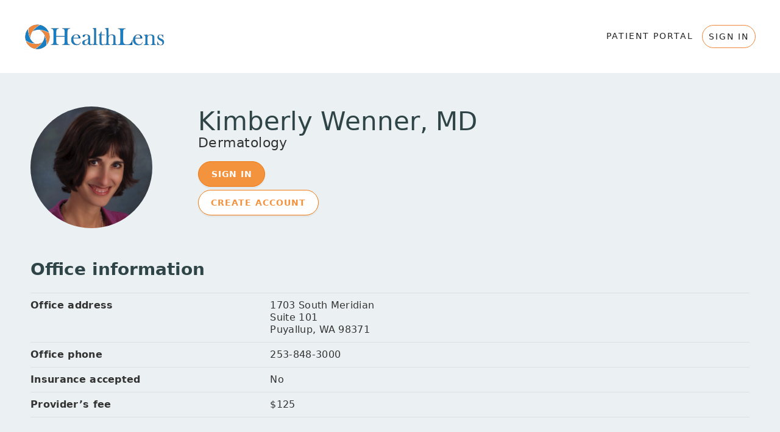

--- FILE ---
content_type: text/html; charset=UTF-8
request_url: https://healthlens.com/provider/telemedicine-healthlens-providers/kimberly-wenner
body_size: 16676
content:
<!DOCTYPE html>
<html data-wf-page="603f8e8a7235057567cbc524" data-wf-site="603f8e8a723505a3dbcbc523" lang="en">

<head>
  <!-- Global site tag (gtag.js) - Google Analytics -->
<script async src="https://www.googletagmanager.com/gtag/js?id=UA-84137920-1"></script>
<script>
  window.dataLayer = window.dataLayer || [];
  function gtag(){dataLayer.push(arguments);}
  gtag('js', new Date());

  gtag('config', 'UA-84137920-1');
</script>  
  <meta charset="utf-8">
  <meta name="viewport" content="width=device-width, initial-scale=1.0, maximum-scale=1.0, user-scalable=no">
  <META HTTP-EQUIV="CACHE-CONTROL" content="private">
  <meta http-equiv="content-language" content="en-us">

  
      <title>Dr. Kimberly Wenner Telehealth Profile</title>
    <meta name="description" content="Dr. Kimberly Wenner is now treating skin conditions online through HealthLens.">
    <meta name="keywords" content="online visit, virtual visit, telehealth, Kimberly Wenner">
  
  <link rel="icon" href="/images/idn/healthlens-icon.ico" type="image/x-icon" />
  <link rel="shortcut icon" href="/images/idn/healthlens-icon.ico" type="image/x-icon" />

  <link media="all" type="text/css" rel="stylesheet" href="https://healthlens.com/styles/idn/vendor/bootstrap.min.css?version=1768633662">
<link media="all" type="text/css" rel="stylesheet" href="https://fonts.googleapis.com/css?family=Source+Sans+Pro:300,400,600,300italic,400italic,600italic">
<link media="all" type="text/css" rel="stylesheet" href="https://cdn.datatables.net/1.10.10/css/jquery.dataTables.min.css?version=1768633662">
<link media="all" type="text/css" rel="stylesheet" href="https://healthlens.com/styles/idn/jquery-ui.css?version=1768633662">
<link media="all" type="text/css" rel="stylesheet" href="https://healthlens.com/styles/idn/vendor/jquery-confirm.min.css?version=1768633662">
<link media="all" type="text/css" rel="stylesheet" href="https://healthlens.com/styles/idn/vendor/responsive.dataTables.css">
<link media="all" type="text/css" rel="stylesheet" href="https://healthlens.com/styles/idn/vendor/dataTables.bootstrap.min.css">
<link media="all" type="text/css" rel="stylesheet" href="https://healthlens.com/styles/idn/vendor/responsive.bootstrap.css">
<link media="all" type="text/css" rel="stylesheet" href="https://healthlens.com/styles/idn/static.css?version=1768633662">
<link media="all" type="text/css" rel="stylesheet" href="https://healthlens.com/styles/idn/style.css?version=1768633662">
<link media="all" type="text/css" rel="stylesheet" href="https://healthlens.com/styles/idn/custom.css?version=1768633662">  <link media="all" type="text/css" rel="stylesheet" href="https://healthlens.com/styles/idn/anon/components-modified.css?version=1768633662">
<link media="all" type="text/css" rel="stylesheet" href="https://healthlens.com/styles/idn/anon/healthlens-modified.css?version=1768633662">
<link media="all" type="text/css" rel="stylesheet" href="https://healthlens.com/styles/idn/anon/normalize-modified.css?version=1768633662">    <link media="all" type="text/css" rel="stylesheet" href="https://healthlens.com/styles/idn/styleHeaderWhite.css?version=1768633662">
      <script src="/scripts/idn/vendor/jquery1-11-3.min.js"></script>
  <script src="https://www.google.com/recaptcha/api.js" async defer></script>

  <script type="text/javascript">
    var CSRF_TOKEN = 'VKnAZ8sb2I070UBqzq0yRKTzx4NNLNl6IhxYc3FG';
  </script>

  
</head>

<body onUnload="">
  <div id="loading" class="hidden"></div>

    <div id="loading" class="hidden"></div>
  
<div data-w-id="e897b7df-ab2b-eecf-6dd3-a2becc886820" class="nav-trigger"></div>
  <div style="background-color:rgba(0,0,0,0)" class="nav-section">
    <div data-collapse="medium" data-animation="default" data-duration="400" role="banner" class="navbar w-nav">
      <div style="height:120px" class="nav-container">
        <a href="/patient/home" aria-current="page" class="w-nav-brand w--current ">
                                          <img src="/images/idn/HealthLens_logo230x43-smooth.png" loading="lazy" class="img-logo" alt="HealthLens logo">
                                </a>
        <nav role="navigation" class="nav-menu w-nav-menu">
          <a href="/patient/home" class="nav-link w-nav-link">patient portal</a>
          <a href="/login" class="nav-link rounded w-nav-link">sign in</a>
        </nav>
        <div class="menu-button w-nav-button">
          <div class="w-icon-nav-menu"></div>
        </div>
      </div>
    </div>
  </div>
  




    <div class="l-section" style="padding-bottom:0px;background-color:#EBF1F3">
    <div class="l-wrap">
      <div class="container">
        <div class="row">
          <div class="col-sm-12 text-center-mobile patient-reg-margin-top" style="padding-bottom:10px">
                                  <img class="profile-pic-phyList-single image-left-wrap3" alt="Dr. Kimberly  Wenner" src="/media/physicians/photo/164/Kimberly A. Wenner 290.png">
                            <div class="provider-info">
              <h1 class="telemedicine-h1-fontSize text-center-mobile">
                Kimberly Wenner, MD
              </h1>
                              <p class="telemedicine-h2-fontSize text-center-mobile"> 
                  Dermatology 
                </p>
                                            <div class="select-btns-landing-pg">
                <form method="POST" action="https://healthlens.com/patients/capture-referral/0" accept-charset="UTF-8"><input name="_token" type="hidden" value="VKnAZ8sb2I070UBqzq0yRKTzx4NNLNl6IhxYc3FG">
                  <input name="login_med_group" type="hidden" value="104">
                  <input name="login_provider" type="hidden" value="164">
                  <input class="btn btn-orange btn-orange-blog capture-provider" type="submit" value="Sign In">
                </form>
                <form method="POST" action="https://healthlens.com/patients/capture-referral/1" accept-charset="UTF-8"><input name="_token" type="hidden" value="VKnAZ8sb2I070UBqzq0yRKTzx4NNLNl6IhxYc3FG">
                  <input name="login_med_group" type="hidden" value="104">
                  <input name="login_provider" type="hidden" value="164">
                  <input class="btn btn-orange-inverted btn-orange-blog capture-provider" type="submit" value="Create Account">
                </form>
              </div>
                          </div>
          </div>
        </div>  
      </div>
    </div>
  </div>
  <div class="l-section-small" style="background-color:#EBF1F3">
    <div class="l-wrap">
      <div class="container">
        <h2>Office information</h2>
        <ul class="lined-list container">
          <li class="row">
            <div class="col-xs-4 lined-list-label">
              Office address
            </div>
            <div class="col-xs-8">
              1703 South Meridian<br /> Suite 101 <br />               Puyallup, WA 98371
            </div>
          </li>
          <li class="row">
            <div class="col-xs-4 lined-list-label">
              Office phone
            </div>
            <div class="col-xs-8">
              253-848-3000
            </div>
          </li>
                    <li class="row">
            <div class="col-xs-4 lined-list-label">
              Insurance accepted
            </div>
            <div class="col-xs-8">
              No
            </div>
          </li>
          <li class="row">
            <div class="col-xs-4 lined-list-label">
              Provider&rsquo;s fee
            </div>
            <div class="col-xs-8">
              $125
            </div>
          </li>
        </ul>
      </div>
    </div>
  </div>
  <div class="l-section-small" style="background-color:#EBF1F3">
    <div class="l-wrap">
      <div class="container">
          <h2>Professional information </h2>
          <ul class="lined-list container">
            <li class="row">
              <div class="col-xs-4 lined-list-label">
                Medical license(s)
              </div>
              <div class="col-xs-8">
                WA
              </div>
            </li>
                        <li class="row">
              <div class="col-xs-4 lined-list-label">
                Medical school
              </div>
              <div class="col-xs-8">
                Uniformed Services Univeristy of Health &ndash; Graduated in 1997
              </div>
            </li>
                                    <li class="row">
              <div class="col-xs-4 lined-list-label">
                Residency program
              </div>
              <div class="col-xs-8">
                Tripler Army Medical Center &ndash; Completed in 2000
              </div>
            </li>
                                                <li class="row">
              <div class="col-xs-4 lined-list-label">
                Practice description
              </div>
              <div class="col-xs-8 provider-detailed-description-font">
                Dr. Wenner received her Bachelor of Science degree with honors at the Florida Institute of Technology and graduated medical school from the Uniformed Services University of the Health Sciences in Bethesda. She completed her family medicine residency at Tripler Army Medical Center in Honolulu, Hawaii and dermatology residency at Brooke Army Medical Center in San Antonio. Dr. Wenner is a combat veteran and has served two tours in Iraq with the 31st Combat Support Hospital and the 2nd Brigade, 1st Cavalry Division. She was awarded the Bronze Star medal with Oak Leaf Cluster and the Combat Action Badge. She recently completed 17 years of active duty as Chief of the Madigan Army Medical Center Dermatology Service. Dr. Wenner is board certified in dermatology and a fellow of the American Academy of Dermatology. She is also a member of the South Puget Sound Dermatology Society and Association of Military Dermatologists. Dr. Wenner enjoys clinical and surgical dermatology as well as cosmetic dermatology with a special interest in laser procedures. In her free time she enjoys the outdoors &ndash; gardening, running and boating and on the weekends and evenings can usually be found at an athletic field watching one of her three children playing baseball, soccer and basketball.
              </div>
            </li>
                      </ul>
      </div>
    </div>
  </div>
  <div class="section footer">
    <div class="container padding-footer">
      <div class="wrapper">
        <div class="content _20 full-tablet"><img src="/images/idn/anon/logo-w.png" loading="lazy" alt="HealthLens logo" class="img-logo footer"></div>
                               
                     
            <div class="content _20">
              <h3 class="footer-label">About Us</h3>
                              <a href="/provider/mission"  class="footer-link quick-nav-link">
                  Mission
                </a>
                              <a href="/provider/history"  class="footer-link quick-nav-link">
                  History
                </a>
                              <a href="/blog"  target="_blank"  class="footer-link quick-nav-link">
                  Blog
                </a>
                          </div>
                                         
                                <div class="content _20">
              <h3 class="footer-label">Doctors</h3>
                                                                                                                                                      <!--  Calendly link widget begin  -->
                    <link href="https://assets.calendly.com/assets/external/widget.css" rel="stylesheet">
                    <script src="https://assets.calendly.com/assets/external/widget.js" type="text/javascript"></script>
                    <a href="#"  class="footer-link quick-nav-link" onclick="Calendly.initPopupWidget({url: 'https://calendly.com/healthlens/demo'});return false;">Request a Demo</a>
                    <!--  Calendly link widget end  -->
                                                                                                                                <a href="/provider/telemedicine-healthlens-providers"  class="footer-link quick-nav-link">
                      Provider List
                      </a>
                                          </div>
                                         
                                <div class="content _20">
              <h3 class="footer-label">Patients</h3>
                              <a href="/patient/home"  class="footer-link quick-nav-link">
                  Patient Portal
                </a>
                              <a href="/patients/register-step-one"  class="footer-link quick-nav-link">
                  Create Account
                </a>
                          </div>
                                         
                                                   
                                <div class="content _20">
              <h3 class="footer-label">Help</h3>
                               
                                                    <a href="/images/idn/HealthLens_Privacy_Policy.pdf"  target="_blank"  class="footer-link quick-nav-link">
                    Privacy Policy
                  </a>
                          </div>
                        </div>
    </div>
    <div class="wrapper-footer-bot">
      <div> &copy; 2026  HealthLens LLC <span class="divider-dot">&#8226;</span> All rights reserved worldwide.</div>
    </div>
  </div>



  <script src="https://healthlens.com/scripts/idn/anon/healthlens.js"></script>

  <script src="https://healthlens.com/scripts/idn/jquery-ui.js?version=1768633662"></script>
<script src="https://healthlens.com/scripts/idn/vendor/bootstrap/bootstrap.min.js?version=1768633662"></script>
<script src="https://healthlens.com/scripts/idn/vendor/jquery.magnific-popup.min.js?version=1768633662"></script>
<script src="https://cdn.datatables.net/1.10.10/js/jquery.dataTables.min.js?version=1768633662"></script>
<script src="https://cdn.datatables.net/plug-ins/1.10.24/pagination/input.js"></script>
<script src="https://healthlens.com/scripts/idn/google-analytics.js?version=1768633662"></script>
<script src="https://healthlens.com/scripts/idn/vendor/jquery-confirm.min.js?version=1768633662"></script>
<script src="https://healthlens.com/scripts/idn/main.js?version=1768633662"></script>
<script src="https://healthlens.com/scripts/idn/dataTables.responsive.js"></script>
<script src="https://healthlens.com/scripts/idn/responsive.bootstrap.js"></script>
<script src="https://healthlens.com/scripts/idn/vendor/jquery.tooltipster.min.js"></script>
<script async src="https://www.googletagmanager.com/gtag/js?id=G-VB96B93Z46"></script>
<script>
  window.dataLayer = window.dataLayer || [];
  function gtag(){dataLayer.push(arguments);}
  gtag('js', new Date());
  gtag('config', 'G-VB96B93Z46');
</script>
<script src="https://js.stripe.com/v3/"></script>
    <script src="https://healthlens.com/scripts/idn/vendor/select2.js"></script>  
  <script src="https://healthlens.com/scripts/idn/patient.js"></script>
  <script src="https://healthlens.com/scripts/idn/anon/healthlens.js"></script>

  <script>
    window.intercomSettings = {
      app_id: "ylk7i4hp"
    };
  </script>
  <script>(function(){var w=window;var ic=w.Intercom;if(typeof ic==="function"){ic('reattach_activator');ic('update',w.intercomSettings);}else{var d=document;var i=function(){i.c(arguments);};i.q=[];i.c=function(args){i.q.push(args);};w.Intercom=i;var l=function(){var s=d.createElement('script');s.type='text/javascript';s.async=true;s.src='https://widget.intercom.io/widget/x4l44qdv';var x=d.getElementsByTagName('script')[0];x.parentNode.insertBefore(s,x);};if(w.attachEvent){w.attachEvent('onload',l);}else{w.addEventListener('load',l,false);}}})();
  </script>

  

  <div class="modal fade" data-backdrop="static" data-keyboard="false" id="logoutModal" tabindex="-1" role="dialog" aria-labelledby="myModalLabel">
  <div class="modal-dialog" role="document">
    <div class="modal-content">
      <div class="modal-header">
        <h4 class="modal-title h3" id="myModalLabel">Session ending!</h4>
      </div>

      <div class="modal-body">
        <p>
          You will automatically logout in <span id="second"></span> seconds.<br /><br />
          Click continue to stay logged into your account.<br /><br />
          <a href="#" class="btn btn-orange btn-small" id="i-am-active">Continue</a>
          <a href="/logout" class="btn btn-orange btn-small">Logout</a>
        </p>
      </div>

      <div class="modal-footer">
        <input name="logout_time" type="hidden" value="180">
        <input name="logout_token" type="hidden" value="VKnAZ8sb2I070UBqzq0yRKTzx4NNLNl6IhxYc3FG">
      </div>
    </div>
  </div>
</div>
</body>

</html>

--- FILE ---
content_type: text/css
request_url: https://healthlens.com/styles/idn/static.css?version=1768633662
body_size: 22132
content:
.shrink .header-main {
    border-bottom: 1px solid #EBF1F3;
    padding-bottom:15px;
}

.hero {
    margin-top: 8rem;
    background: #EBF1F3 url(/images/idn/hero-register-bg1.jpg) top right no-repeat;
    background-size: contain;
    padding: 5px 0;
}

.hero h1,
.hero h5 {
    color: #2E4447;
}
.hero-hide {
    display:none !important;
}
.hero-title-font-sizing {
    font-size:3.6rem;
}
.l-wrap-hero {
    margin: 0 auto;
    padding: 0;
}
.hero-height {
    margin-top:30px;
}
.hero-height-patient {
    height:245px;
    margin-top:95px;
}

.l-section--hl {
    padding: 0;
}

.row--flex {
    display: flex;
    flex-wrap: wrap;
    align-items: center;
}

.border-bottom-home {
    
    height: 1px;
    background-color: #EBF1F3;
    margin: 0 auto;
}

.border-bottom-article {
    height: 1px;
    /* background-color: #EBF1F3; */
    margin: 0 auto;
}
.hero-title--main {
    color: #2E4447;
    text-transform: none;
}
.hero-title--hl {
    color: #2E4447;
    text-transform: none;
}
.hero-title--hlw {
    color: #ffffff;
    text-transform: none;
}

.sub-title {
    margin-top: 0;
}

.img-wrapper--hl {
    display: block;
    overflow: hidden;
    height: auto;
}

.img-wrapper--hl img {
    max-width: 100%;
    height: auto;
}
.img-wrapper--mobile {
    text-align: center;
    margin-bottom: 3rem;
}

.border {
    border-bottom: 1px solid #EBF1F3;
    background-color: #efefef;
}

.sub-title--white {
    color: white;
}

.margin-bottom {
    margin-bottom: 3rem;
}

.color {
    color: #EBF1F3;
}

.background {
    background-color: #EBF1F3;
    padding: 4rem 0;
}
.telemedicine-h1-fontSize {
    font-size:3.0rem;
    font-weight:300;
    margin: 0px 0px;
}
.telemedicine-h2-fontSize {
    font-size:2.2rem;
    font-weight:400;
}
.telemedicine-hl {
    padding-left: 0;
}
.stories {
    text-align: center;
    margin-bottom: 2rem;
    margin-top: 0;
}

.quick-nav-hl {
    max-width: 1300px;
    margin: 0 auto;
}

.l-section-small--hl {
    margin-top: 11rem;
}

.telemedicine-hl_text h1 {
    margin: 0 0 30px 0;
    
}

.img-wrapper--article {
    float: right;
}

.text-center--mobile {
    text-align: center;
}
.text-margin--mobile {
    margin-bottom: 3rem;
}
.button-hl {
    padding-left: 0;
    text-align: center;
}
.l-section--mobile {
    padding: 0;
}
.font-bold {
    font-weight:bold;
}
.image-right-wrap {
    float: right;
    padding: 0 0 25px 20px;
}
.image-left-wrap {
    float: left;
    padding: 0 20px 25px 0px;
}
.no-show-mobile {
    display:none;
}
.show-mobile {
    display:block;
}
.no-bullet-bold {
    list-style-type: none;
    font-weight:600;
    margin-left: -20px;
}
.image-left-wrap1 {
        padding: 0 auto;
        width:100%;     
    }
.image-left-wrap2 {
        padding: 0 auto;    
    }
.image-left-wrap {
        padding: 0 auto;    
    }
.provider-mobile-access {
    background: #146ca6 url(/images/idn/mobile-access-bg.jpg) top right no-repeat;
    background-size: cover;
    padding: 3rem 0px;
   }
.provider-mobile-accesspad6 {
    padding: 3rem 0px;
   }
.provider-sections-padding {
    padding: 3rem 0px 0px 0px;
}
.provider-sections-small-padding {
    padding: 0rem 0px 0px 0px;
    }
.provider-mobile-access-title,
.provider-mobile-access-p {
    color: #fff;
    text-align:center;
}
.text-padding10 {
    padding: 10px 0px;
}
.text-paddingbottom10 {
    padding-bottom:10px;
}
.font-size16 {
    font-size:1.4rem;
}
.font-size20 {
        font-size:2.0rem;
    }
.margin-p5 {
    margin-bottom: 8px;
}
.text-spacing-p {
    margin: 20px 0px 10px 0px;
}
.text-h2--mobile {
    font-size: 2.0rem;
    font-weight: 500;
}
.bullet-margin-left {
    margin-left:10px;
}
.text-center-mobile {
    text-align:center;
}
.text-padding-under-image {
    padding-top: 10px;
}
.multi-column {
   -moz-column-count: 2;
   -moz-column-gap: 10px;
   -moz-column-fill: auto;
   -webkit-column-count: 2;
   -webkit-column-gap: 20px;
   -webkit-column-fill: auto;
   column-count: 2;
   column-gap: 20px;
   column-fill: auto;
   list-style-position: inside;
}
.home-page-solo-provider-first-content {
    margin-top:125px;
}
.provider-detailed-description-font div span {
    font-size: 1.4rem !important;
}
.icon-steps-margin {
    margin: 5px 0 5px 0;
}
.icon-section-margin {
    margin: 10px 0 15px 0;
}
.icon-width-mobile {
    width:120px;
}
.button-left-no-mobile {
    float: clear;
}
.last-name-search {
    width:270px !important;
}
.margin-top10-mobile {
    margin-top:10px;
}
.margin-bottom-mobile {
    margin-bottom:10px;
}
.solo-heading {
    color: #2E4447;
    text-transform: none;
    font-weight: 400;
    letter-spacing: 0;
    margin-bottom: 20px;
    line-height: 1.3;
    font-size:2.2rem;
    padding-left:35px;
    text-align:center;
}
.bx-wrapper {
    -moz-box-shadow: 0 0 5px #fff !important;
    -webkit-box-shadow: 0 0 5px #fff !important;
    box-shadow: 0 0 5px #fff !important;
}
.bx-wrapper .bx-caption {
    position:relative !important;
}
.bxslider div {
    height:250px;
}
#bxslider-hidden-mobile {
    display:block;
}
#bxslider-hidden-desktop {
    display:none;
}
.bx-wrapper .bx-caption span{
    color: #000;
    font-family: Source Sans Pro !important;
    display: block;
    font-size: 2.2rem !important;
    font-weight:400 !important;
    padding: 10px;
}
.bx-wrapper .bx-pager-item {
    display:none;
}
.bx-wrapper .bx-pager.bx-default-pager a {
    display:none !important;
}
.left-float-mobile {
    float:left;
}
.btn-provider-header {
    font-size: 1.4rem !important;
    font-weight: 600;
    height: 27px;
    line-height: 25px;
    padding: 0 7px;
    letter-spacing: .1rem;
    text-transform: uppercase;
}
@media only screen and (max-width:550px) {
    .portal-hide550 {
        display:none;
    }
}
.scroll-home-spacing {
    margin: 0px 0px 0px 0px;
}
.profile-pic-phyList-single {
    border: 0px solid #abc4cd;
    width: 200px;
    height: 200px;
    -webkit-box-shadow: 0 0px 0 rgba(0, 0, 0, 0.04);
    box-shadow: 0 0px 0 rgba(0, 0, 0, 0.04);
    -webkit-border-radius: 100%;
    border-radius: 100%;
    background-clip: padding-box;
    border: none;
}
.flex-container-provider {
    flex-wrap: wrap;
}
.center-align-mobile {
    text-align:center;
}
.patient-login-box-margin-user {
    margin-top:20px;
    padding: 8px 10px 0px 10px;
}
.testamonials-mobile {
    display:none;
}
.patient-mobile-accesspad3 {
    padding-top:3rem;
    padding-bottom:3rem;
}
.patient-mobile-accesspad3-blue {
    padding-top:3rem;
    padding-bottom:3rem;
    background: #146ca6 url(/images/idn/mobile-access-bg.jpg) top right no-repeat;
    background-size: cover;
}
.patient-mobile-bottom {
    padding-bottom:3rem;
}
.blog-latest-patient {
    background-color:#ebf1f3;
}
.hero-margin-top {
    margin-top:0px;
}
.hero-title-extra-text {
    display:none;
}
.h1-patient-mobile {
    font-size:2.4rem;
    font-weight:300;
    margin-top:0px;
}
.h2-simple-steps-font {
    font-size:2.1rem;
}
.simple-step-one-margin {
    margin-bottom:20px;
}
.sign-in-height {
    height: 40px;
}
.btn-block-hero-patient {
    display:inline-block;
}
.header-public-pages-provider-home {
    margin-top: 90px;
    height: 65px;
}
.blog-border-header {
    border-top: 1px solid #abc4cd;
    padding-top: 50px;
    width: 100%;
}
.logo-iris {
    width: 50px;
    height: 50px;
    position: absolute;
    left: calc((100% - 50px) / 2);
    top: -24px;
    overflow: hidden;
    background-color: white;
    padding: 5px;
}
.iris {
    width: 100%;
    max-width: 100%;
    display: block;
}
.blog-h1 {
    text-align: center;
}
.blog-h2 {
    font-weight: 400;
    text-align: center;
    margin-bottom: 45px;
}
.blog-h3 {
    margin: 10px 0 30px 0;
    font-style: italic;
    border-bottom: 1px solid #abc4cd;
    text-align: left;
}
.image-left-main-blog {
    padding: 0 20px 5px 0px;
    width: 100%;
    max-width: 100%;
    display: block;
}
.blog-input {
    float: left;
    width: 67%;
    margin-right: 2%;
}
input[type=submit].blog-submit {
    width: 150px;
    outline: none;
}
input[type=submit].blog-submit:focus {
    outline: none;
}
input[type=submit].blog-question {
    width: 175px;
    outline: none;
}
input[type=submit].blog-question:focus {
    outline: none;
}
.blog-search {
    background-color: white;
    border-color: white;
}
.blog-subscribe-button {
    display: flex;
    justify-content: center;
}
.blog-link {
    text-decoration: none;
    color: #2e4447;
}
.blog-link:hover,
.blog-category-link:hover {
    color: #2e4447;
    text-decoration: none;
}
.blog-category-link {
    font-size: 14px;
    font-weight: 600;
    line-height: 28px;
    text-align: center;
    text-transform: uppercase;
    text-decoration: none;
    color: #2e4447;
    background-color: #dbe6e9;
    border-radius: 6px !important;
    padding: 2px 11px;
    margin-right: 14px;
    margin-bottom: 10px;
}
.blog-image-wrapper {
    overflow: hidden;
    margin-bottom: 10px;
}
.blog-responsive-image {
    display: block;
    max-width: 100%;
    width: 100%;
    height: auto;
}
.blog-featured-post-image-wrapper {
    display: block;
   float: left;
    width: 66.66%;
    margin-right: 10px;
}
.blog-detail-text {
    padding-top: 0;
}

.blog-text-italic {
    font-style: italic;
}

.blog-text > a,
.blog-text-italic > a {
    font-weight: 800;
    color: #2e4447;
}
.blog-navigation {
    display: flex;
    justify-content: center;
}
.blog-pager {
    width: 50%;
    display: flex;
    justify-content: space-between;
}
.blog-pager > li {
    border: none;
}
.pager li>a, .pager li>span {
    display: inline-block;
    padding: 5px 14px;
    background-color: #fff;
    border: none;
    text-decoration: none; 
}
.pager li>a:focus, .pager li>a:hover {
    text-decoration: none;
    background-color: white;
}
.blog-margin {
    margin-top: 100px;
    margin-bottom: 50px;
}

blog-detail-subheader {
    text-align: left;
}
.blog-center {
    margin: 0 auto;
}
.blog-text {
    margin-bottom: 20px;
    margin-top: -5px;
}
.blog-subscribe-form {
    display: flex;
    width: 100%;
    justify-content: center;
}
.blog-h1--detail-blog {
  
    max-width: 760px;
    margin: 0 auto;
    margin-bottom: 50px;
}
.blog-detail-text-wrapper {
    max-width: 1000px;
    display: flex;
    flex-wrap: wrap;
    margin: 0 auto;
    width: 100%;
    padding: 0 50px !important;
}
.blog-detail-text p {
    font-size:13px;
}
@media only screen and (min-width:600px) {
    .blog-detail-text p {
        font-size:15px;
    }
}
.modal-hl {
    position: fixed;
    width: 0;
    height: 100%;
    top: 0;
    left: 0;
    background-color: rgba(0, 0, 0, 0.5);
    z-index: 100000;
    overflow-x: hidden;
    transition: 0.5s;
}

.modal-hl__content {
    position: relative;
    top: 25%;
    margin-top: 30px;
    width: 60%;
    height: auto;
    background-color: white;
    text-align: center;
    margin: 0 auto;
    border-radius: 5px;
    padding: 5vw;
}

.closebtn {
    position: absolute;
    top: 20px;
    right: 40px;
    font-size: 3rem;
    color: #2e4447;
    text-decoration: none;
}
.closebtn:hover,
.closebtn:focus  {
    color: #2e4447;
    text-decoration: none;
}
.spinner {
    display: flex;
    justify-content: center;
    margin: 20px 0;
}
.loader {
    border: 6px solid #f3f3f3;
    border-radius: 50%;
    border-top: 6px solid #177FC3;
    width:45px;
    height:45px;
    -webkit-animation: spin 2s linear infinite; /* Safari */
    animation: spin 2s linear infinite;
  }
  
  /* Safari */
  @-webkit-keyframes spin {
    0% { -webkit-transform: rotate(0deg); }
    100% { -webkit-transform: rotate(360deg); }
  }
  
  @keyframes spin {
    0% { transform: rotate(0deg); }
    100% { transform: rotate(360deg); }
  }
@media only screen and (min-width:390px) {
    .hero-title-extra-text {
        display:inline-block;
    }
}
@media only screen and (min-width:500px) {
    .telemedicine-h1-fontSize {
        font-size:3.8rem;
        font-weight:300;
        margin: 0px 0px;
    }
}
@media only screen and (min-width:900px) {
    .telemedicine-h1-fontSize {
        font-size:4.2rem;
        font-weight:300;
        margin: 0px 0px;
    }
}

@media only screen and (min-width: 768px) {
   
    .hero-height {
        height:385px;
        margin-top:110px;
    }
    .hero-height-patient {
        height:385px;
        margin-top:110px;
    }
    .center-align-mobile {
        text-align:left;
    }
    .hero-hide {
        display:block !important;
    }
    .padding-signin {
        padding-left:60px;
    }
    .hero-title-font-sizing {
        font-size:3.4rem;
    }
    .patient-padding {
        padding-left:50px;
    }
    .image-left-wrap1 {
        float: left;
        padding: 0 20px 5px 0px;
        width:51%; 
    }
    .image-left-wrap2 {
        padding: 0 auto;
        max-width:150px; 
        float:left;    
    }
    .image-left-wrap3 {
        padding: 0 auto; 
        float:left;    
    }
    .telemedicine-h2 {
        padding-left: 0;
        margin: -10px 0 15px 0;
    }
    .no-show-mobile {
        display:inherit;
    }
    .show-mobile {
        display:none;
    }
    #header-content {
      bottom: 0;
      left: 0;
    }
    #header {
      position: relative;
      min-height: auto;
    }
    .l-section-small--hl {
        margin-top: 11rem;
    }
    .font-size16 {
        font-size:1.6rem;
    }
    .hero-title--main {
        color: #ffffff;
        text-transform: none;
    }
    .text-spacing-p {
        margin: 0px 0px 10px 0px;
    }
    .margin-top-percent {
        margin-top: 10%;
    }
    .padding-under-image {
        padding-top:30px;
    }
    .text-h2--mobile {
        font-size: 2.2rem;
        font-weight:600;
    }
    .provider-mobile-access {
        background: #146ca6 url(/images/idn/mobile-access-bg.jpg) top right no-repeat;
        background-size: cover;
        padding: 6rem 0px;
       }
    .provider-mobile-accesspad6 {
        padding: 6rem 0px;
       }
    .provider-sections-padding {
        padding: 6rem 0px 0px 0px;
    }
    .blog-detail-text {
        padding: 0;
    }
    .provider-sections-small-padding {
        padding:3rem 0px 0px 0px;
    }
    .text-center--mobile {
        text-align:left;
    }
    .solo-heading {
        color: #2E4447;
        text-transform: none;
        font-weight: 400;
        letter-spacing: 0;
        margin-bottom: 20px;
        line-height: 1.3;
        font-size:2.2rem;
        padding-left:35px;
        text-align:left;
    }
    .step2-top-margin {
        margin-top:15px;
    }
    .step3-top-margin {
        margin-top:20px;
    }
    .icon-width-mobile {
        width:175px;
    }
    .button-left-no-mobile {
        float: clear;
    }
    .last-name-search {
        width:100% !important;
    }
    .margin-top10-mobile {
        margin-top:0px;
    }
    .left-float-mobile {
        float:clear;
    }
    .sign-in-block {
        padding-left:13px;
    }
    .profile-pic-phyList-single {
        border: 0px solid #abc4cd;
        width: 200px;
        height: 200px;
        -webkit-box-shadow: 0 0px 0 rgba(0, 0, 0, 0.04);
        box-shadow: 0 0px 0 rgba(0, 0, 0, 0.04);
        -webkit-border-radius: 100%;
        border-radius: 100%;
        background-clip: padding-box;
        border: none;
    }
    .provider-info {
        padding-left:275px;
    }
    .flex-container-provider {
        display: flex;
        flex-wrap: wrap;
    }
    #bxslider-hidden-mobile {
        display:none;
    }
    #bxslider-hidden-desktop {
        display:block;
    }
    .patient-login-box-margin-user {
        margin-top:0px;
        padding: 20px;
    }
    .testamonials-mobile {
        display:block;
    }
    .blog-latest-patient {
        background-color:#ffffff;
    }
    .hero-margin-top {
        margin-top:-20px;
    }
    .patient-mobile-bottom {
        padding-bottom:0px;
    }
    .h2-simple-steps-font {
        font-size:2.4rem;
    }
    .simple-step-one-margin {
        margin-bottom:40px;
    }
    .sign-in-height {
        height: 5px;
    }
    .header-public-pages-provider-home {
        margin-top: 90px;
        height: 65px;
    }
    .text-center-mobile {
        text-align:left;
    }
}
@media only screen and (min-width: 769px) {
    .h1-patient-mobile {
        font-size:3.6rem;
        font-weight:300;
        margin-top:20px;
    }
}

@media only screen and (min-width: 800px) {
    .hero-title-font-sizing {
        font-size:3.6rem;
    }
}

@media only screen and (min-width: 992px) {
    .hero {
        padding: 15rem 0;
        margin-top: 11rem;
    }
    .l-wrap-hero {
        max-width: 1150px;
        padding: 0;
    }
    .blog-content-wrapper {
        max-width: 991px;
    }
    .hero-height {
        height:385px;
        margin-top:110px;
    }
    .row--flex {
        flex-wrap: nowrap;
    }
    .img-wrapper--mobile {
        text-align: left;
        margin-bottom: 0;
    }
    
    .text-margin--mobile {
        margin-bottom: 0;
    }
    .stories {
        margin-bottom: 6rem;
        margin-top: 0;
    }
    .telemedicine-h2 {
        margin: -10px 0 15px 0;
    }
    .button-hl {
        padding-left: 0;
        text-align: left;
    }
    .l-section--mobile {
        padding: 6rem 0;
    }
    .l-section--mobile3 {
        padding: 3rem 0;
    }
    .l-section--mobile1 {
        padding:1rem 0;
    }
    .no-show-mobile {
        display:inherit;
    }
    .show-mobile {
        display:none;
    }
    #header-content {
      position: absolute;
      bottom: 0;
      left: 0;
    }
    #header {
      position: relative;
      min-height: auto;
    }
    .l-section-small--hl {
        margin-top: 11rem;
    }
    .font-size16 {
        font-size:1.6rem;
    }
    .text-spacing-p {
        margin: 0px 0px 10px 0px;
    }
    .margin-top-percent {
        margin-top: 10%;
    }
    .padding-under-image {
        padding-top:30px;
    }
    .provider-detailed-description-font div span {
        font-size: 1.6rem !important;
    }
    .last-name-search {
        width:100% !important;
    }
    .margin-top10-mobile {
        margin-top:0px;
    }
    .left-float-mobile {
        float:clear;
    }
}
@media only screen and (min-width: 461px) {
    .hero {
        padding: 8rem 0;
        margin-top: 15rem;
    }
}
@media only screen and (max-width: 768px) {
    h1.hero-title {
        margin: 0 0 20px 0;
        font-size:2.4rem;
    }
    .image-left-main-blog {
        width: 100%;
        padding: 0;
        
    }
    .blog-featured-post-image-wrapper  {
        width: 100%;
    }
    .blog-pager {
        width: 100%;
    }
    .blog-margin {
        margin-top: 100px;
    }
    .modal-hl__content {
        width: 95%;
    }
    .blog-subscribe-form {
        flex-wrap: wrap;
        justify-content: center;
    }
    .closebtn {
        top: 0;
        right: 15px;
    }
}
.hero-register-provider {
    background: #ffffff;
    background-size: cover;
}
@media (min-width: 768px) {
    .hero-register-provider {
        background: #EBF1F3 url(/images/idn/healthlens-hero-graphic-mobile-nocup.jpg) top right no-repeat;
        background-size: cover;
    }
}
@media (min-width: 900px) {
    .hero-register-provider {
        background: #EBF1F3 url(/images/idn/healthlens-hero-graphic-mobile.jpg) top right no-repeat;
        background-size: cover;
    }
}
@media (min-width: 1300px) {
    .hero-register-provider {
        background: #EBF1F3 url(/images/idn/healthlens-hero-graphic.jpg) top right no-repeat;
        background-size: cover;
    }
}
@media (max-width: 1250px) {
    .anon-tagline-fixed-provider {
        margin-top: -10px;
        margin-left: -5px;
    }
}
.anon-tagline-fixed-provider {
    font-size: 0.9em;
    margin-top: -1%;
    margin-left: 0px;
    margin-bottom: -35px;
    color: #177FC3;
    font-family: "Baskerville Old Face";
    font-weight: 300;
}
@media (min-width: 480px) {
    .anon-tagline-fixed-provider {
        font-size: 1.1em;
        margin-top: -1%;
        margin-left: 0px;
        margin-bottom: -35px;
        color: #177FC3;
        font-family: "Baskerville Old Face";
        font-weight: 300;
    }
}
@media (min-width: 768px) {
    .anon-tagline-fixed-provider {
        font-size: 1.2em;
        margin-top: -13px;
        color: #177FC3;
        font-family: "Baskerville Old Face";
        margin-left: -5px;
        font-weight: 300;
    }
}
@media (min-width: 930px) {
    .anon-tagline-fixed-provider {
        font-size: 1.3em;
        margin-top: -10px;
        color: #177FC3;
        font-family: "Baskerville Old Face";
        margin-left: -5px;
        font-weight: 300;
    }
}
.telemedicine-h1 {
    color: #2E4447;
    text-transform: none;
    font-weight: 300;
    letter-spacing: 0;
    margin: 25px 0 30px 0;
    line-height: 1.2;
    font-family:inherit;
    font-size: 3.6rem;
}
@media (min-width: 930px) {
    .telemedicine-h1 {
        font-size:4.2rem;
    }
}
@media (max-width: 700px) {
    .telemedicine-h1 {
        font-size:2.4rem;
        margin: 0 0 30px 0;
    }
}
@media only screen and (max-width:767px) {
    .center-signin-box {
        margin: auto;
        width: 300px;
        padding: 10px;
    }
}
@media only screen and (max-width:768px) {
    .margin-bottom0 {
        margin-bottom:0px;
    }
}
@media only screen and (min-width:1050px) {
    .provider-h2-center {
        display:block;
        margin: auto;
        height: 306px;
        line-height: 50px;
        padding: 30px;        
    }
}

--- FILE ---
content_type: text/css
request_url: https://healthlens.com/styles/idn/style.css?version=1768633662
body_size: 119986
content:
.row-gutter-sm {
    padding: 0 10px;
}

.gutter-sm {
    padding-right: 5px;
    padding-left: 5px;
}

.row-gutter-zero {
    padding: 0;
}

.gutter-zero {
    padding-right: 0;
    padding-left: 0;
}

.col-xs-fifth,
.col-sm-fifth,
.col-md-fifth,
.col-lg-fifth {
    position: relative;
    min-height: 1px;
}

.col-sm-fifth {
    font-size: 1.6rem;
}
@media (min-width: 992px) {
	.col-sm-fifth {
		float: left;
		width: 20%;
		font-size: 1.4rem;
	}
}

@media (min-width: 992px) {
    .col-sm-offset-fifth-1 {
        margin-left: 10%;
    }
    .col-sm-offset-fifth-2 {
        margin-left: 40%;
    }
}

.col-xs-fourth,
.col-sm-fourth,
.col-md-fourth,
.col-lg-fourth {
    position: relative;
    min-height: 1px;
}

.col-sm-fourth {
    font-size: 1.6rem;
}
@media (min-width: 992px) {
	.col-sm-fourth {
		float: left;
		width: 25%;
		font-size: 1.4rem;
	}
}


}
@media (min-width: 768px) {
    .col-sm-offset-fourth-1 {
        margin-left: 20%;
    }

    .col-sm-offset-fourth-2 {
        margin-left: 40%;
    }
}
.float-right {
    float: right;
}
.container {
    width: auto;
}
html {
    height: 100%;
}
body {
    font-family: "Source Sans Pro";
    color: #2E4447;
}
a {
    color: #177FC3;
    text-decoration: underline;
    -webkit-transition: background-color 0.2s ease;
    -moz-transition: background-color 0.2s ease;
    -ms-transition: background-color 0.2s ease;
    -o-transition: background-color 0.2s ease;
    transition: background-color 0.2s ease;
    -webkit-transition: color 0.2s ease;
    -moz-transition: color 0.2s ease;
    -ms-transition: color 0.2s ease;
    -o-transition: color 0.2s ease;
    transition: color 0.2s ease;
    -webkit-transition: border 0.2s ease;
    -moz-transition: border 0.2s ease;
    -ms-transition: border 0.2s ease;
    -o-transition: border 0.2s ease;
    transition: border 0.2s ease;
}
a:hover,
a:focus {
    color: #279ae6;
    text-decoration: underline;
    border: 0px;
}
a:active {
    color: #F4933E;
    border: 0px;
}
a img {
    border: 0;
    text-decoration: none;
    outline: none;
}
a.link-white {
    color: #fff;
}
a.link-white:active {
    color: #F4933E;
}
.alignleft {
    float: left;
}
.alignright {
    float: right;
}
h1,
.h1 {
    color: #2E4447;
    text-transform: none;
    font-weight: 300;
    letter-spacing: 0;
    margin: 0 0 30px 0;
    line-height: 1.2;
    font-size: 36px;
    font-size: 3.6rem;
}
@media (min-width: 992px) {
    h1,
    .h1 {
        font-size: 42px;
        font-size: 4.2rem;
    }
}
h2,
.h2 {
    color: #2E4447;
    text-transform: none;
    font-weight: 600;
    letter-spacing: 0;
    margin-bottom: 20px;
    line-height: 1.3;
    font-size: 24px;
    font-size: 2.4rem;
}
@media (min-width: 992px) {
    h2,
    .h2 {
        font-size: 28px;
        font-size: 2.8rem;
    }
}
h3,
.h3 {
    color: #2E4447;
    text-transform: none;
    font-weight: 600;
    letter-spacing: .01em;
    margin: 0 0 20px 0;
    line-height: 1.3;
    font-size: 17.5px;
    font-size: 1.75rem;
}
@media (min-width: 992px) {
    h3,
    .h3 {
        font-size: 22px;
        font-size: 2.2rem;
    }
}
h4,
.h4 {
    color: #2E4447;
    text-transform: none;
    font-weight: 600;
    letter-spacing: .01em;
    margin: 0 0 20px 0;
    line-height: 1.3;
    font-size: 16px;
    font-size: 1.6rem;
}
@media (min-width: 992px) {
    h4,
    .h4 {
        font-size: 18px;
        font-size: 1.8rem;
    }
}
h5,
.h5 {
    color: #2E4447;
    text-transform: uppercase;
    letter-spacing: .1rem;
    line-height: 1.5;
    margin-top: 0;
    margin-bottom: 20px;
    font-weight: 600;
    font-size: 13px;
    font-size: 1.3rem;
}
@media (min-width: 992px) {
    h5,
    .h5 {
        font-size: 15px;
        font-size: 1.5rem;
    }
}
h6,
.h6 {
    color: #2E4447;
    letter-spacing: .02em;
    line-height: 1.5;
    font-weight: 600;
    font-size: 13px;
    font-size: 1.3rem;
}
@media (min-width: 992px) {
    h6,
    .h6 {
        font-size: 15px;
        font-size: 1.5rem;
    }
}
p,
.p,
ol,
.ol,
ul,
.ul,
address,
dl,
table {
    margin-bottom: 20px;
    letter-spacing: .02em;
    font-weight: 400;
    font-size: 14px;
    font-size: 1.4rem;
}
@media (min-width: 992px) {
    p,
    .p,
    ol,
    .ol,
    ul,
    .ul,
    address,
    dl,
    table {
        font-size: 16px;
        font-size: 1.6rem;
    }
}
ol,
.ol,
ul,
.ul {
    padding-left: 1.4em;
}
ul {
    list-style: square;
    padding-left: 20px;
}
.divider-dot {
    padding: 0 10px;
    opacity: 0.5;
    filter: alpha(opacity=50);
}
.img-150 {
    width: 150px;
    margin: 5px 0;
    border: 0px solid #abc4cd;
    -webkit-border-radius: 2px;
    border-radius: 2px;
    background-clip: padding-box;
}
.l-wrap {
    margin: 0 auto;
}
@media (min-width: 768px) {
    .col-sm-four-col {
        width: 25%;
        float: left;
    }
}
.float-right {
    float: right;
}
.container {
    width: auto;
}
html {
    height: 100%;
}
body {
    font-family: "Source Sans Pro";
    color: #2E4447;
}
a {
    color: #177FC3;
    text-decoration: underline;
    -webkit-transition: background-color 0.2s ease;
    -moz-transition: background-color 0.2s ease;
    -ms-transition: background-color 0.2s ease;
    -o-transition: background-color 0.2s ease;
    transition: background-color 0.2s ease;
    -webkit-transition: color 0.2s ease;
    -moz-transition: color 0.2s ease;
    -ms-transition: color 0.2s ease;
    -o-transition: color 0.2s ease;
    transition: color 0.2s ease;
    -webkit-transition: border 0.2s ease;
    -moz-transition: border 0.2s ease;
    -ms-transition: border 0.2s ease;
    -o-transition: border 0.2s ease;
    transition: border 0.2s ease;
}
a:hover,
a:focus {
    color: #279ae6;
    text-decoration: underline;
}
a:active {
    color: #F4933E;
}
a img {
    border: 0;
    text-decoration: none;
    outline: none;
}
a.link-white {
    color: #fff;
}
a.link-white:active {
    color: #F4933E;
}
h1,
.h1 {
    color: #2E4447;
    text-transform: none;
    font-weight: 300;
    letter-spacing: 0;
    margin: 25px 0 30px 0;
    line-height: 1.2;
    font-size: 36px;
    font-size: 3.6rem;
}
@media (min-width: 992px) {
    h1,
    .h1 {
        font-size: 42px;
        font-size: 4.2rem;
    }
}
@media (max-width: 768px) {
    h1,
    .h1 {
        color: #2E4447;
        text-transform: none;
        font-weight: 300;
        letter-spacing: 0;
        margin: 0 0 30px 0;
        line-height: 1.2;
        font-size: 36px;
        font-size: 2.4rem;
    }

.name-header-adj  {
	margin-top: 20px;
}
}
h2,
.h2 {
    color: #2E4447;
    text-transform: none;
    font-weight: 600;
    letter-spacing: 0;
    margin-bottom: 20px;
    line-height: 1.3;
    font-size: 24px;
    font-size: 2.4rem;
}
@media (min-width: 992px) {
    h2,
    .h2 {
        font-size: 28px;
        font-size: 2.8rem;
    }
}
@media (max-width: 700px) {
    h2,
    .h2 {
        color: #2E4447;
        text-transform: none;
        font-weight: 500;
        letter-spacing: 0;
        margin-bottom: 10px;
        line-height: 1.0;
        font-size: 24px;
        font-size: 2.0rem;
    }
}
h3,
.h3 {
    color: #2E4447;
    text-transform: none;
    font-weight: 600;
    letter-spacing: .01em;
    margin: 0 0 20px 0;
    line-height: 1.3;
    font-size: 17.5px;
    font-size: 1.75rem;
}
@media (min-width: 992px) {
    h3,
    .h3 {
        font-size: 22px;
        font-size: 2.0rem;
    }
}
h4,
.h4 {
    color: #2E4447;
    text-transform: none;
    font-weight: 600;
    letter-spacing: .01em;
    margin: 0 0 20px 0;
    line-height: 1.3;
    font-size: 16px;
    font-size: 1.6rem;
}
@media (min-width: 992px) {
    h4,
    .h4 {
        font-size: 18px;
        font-size: 1.8rem;
    }
}
h5,
.h5 {
    color: #2E4447;
    text-transform: uppercase;
    letter-spacing: .1rem;
    line-height: 1.5;
    margin-top: 0;
    margin-bottom: 20px;
    font-weight: 600;
    font-size: 13px;
    font-size: 1.3rem;
}
@media (min-width: 992px) {
    h5,
    .h5 {
        font-size: 15px;
        font-size: 1.5rem;
    }
}
h6,
.h6 {
    color: #2E4447;
    letter-spacing: .02em;
    line-height: 1.5;
    font-weight: 600;
    font-size: 13px;
    font-size: 1.3rem;
}
@media (min-width: 992px) {
    h6,
    .h6 {
        font-size: 15px;
        font-size: 1.5rem;
    }
}
p,
.p,
ol,
.ol,
ul,
.ul,
address,
dl,
table {
    margin-bottom: 20px;
    letter-spacing: .02em;
    font-weight: 400;
    font-size: 14px;
    font-size: 1.4rem;
}
@media (min-width: 992px) {
    p,
    .p,
    ol,
    .ol,
    ul,
    .ul,
    address,
    dl,
    table {
        font-size: 16px;
        font-size: 1.6rem;
    }
}
@media (max-width: 875px) {
  #rm-file-active {
	  display:none;
  }
}
@media (max-width: 800px) {
  #rm-chart-active{
	  display:none;
  }
}
@media (max-width: 768px) {
  #rm-file-active,
  #rm-chart-active  {
	  display: block;
  }
}
@media (max-width: 1180px) {
  #rm-file {
	  display:none;
  }
}
@media (max-width: 1128px) {
  #rm-chart {
	  display:none;
  }
}
@media (max-width: 1048px) {
  #rm-insurance {
	  display:none;
  }
}
@media (max-width: 870px) {
  #rm-messages {
	  display:none;
  }
}
@media (max-width: 768px) {
  #rm-messages,
  #rm-insurance,
  #rm-file,
  #rm-chart  {
	  display: block;
  }
}
@media (max-width: 882px) {
  #rm-transaction-id {
	  display:none;
  }
}
@media (max-width: 585px) {
  #rm-transaction-date {
	  display:none;
  }
}
@media (max-width: 500px) {
  #rm-service-fee {
	  display:none;
  }
}
@media (max-width: 315px) {
  #rm-charge {
	  display:none;
  }
}
@media (max-width: 800px) {
  #rm-transfer-id {
	  display:none;
  }
}
@media (max-width: 585px) {
  #rm-deposit-date {
	  display:none;
  }
}
@media (max-width: 325px) {
  .add-width317 {
	  width:317px !important;
  }
}
@media (max-width: 500px) {
  #rm-payment-expires {
	  display:none;
  }
}
@media (max-width: 350px) {
  #rm-payment-next {
	  display:none;
  }
}
ol,
.ol,
ul,
.ul {
    padding-left: 1.4em;
}
ul {
    list-style: square;
    padding-left: 20px;
}
.p-print-visit {
	margin-bottom: 5px;
    letter-spacing: .02em;
    font-weight: 400;
    font-size: 1.3rem;
}
.p-print-visit-large {
	margin-bottom: 5px;
    letter-spacing: .02em;
    font-weight: 400;
    font-size: 1.8rem;
    padding-top: 100px;
}
.p-print-visit-bold {
	margin-bottom: 0px;
    letter-spacing: .02em;
    font-weight: bold !important;
    font-size: 1.5rem;
	color:#000;
}
.divider-dot {
    padding: 0 10px;
    opacity: 0.5;
    filter: alpha(opacity=50);
}
.img-full {
    width: 100%;
    margin: 5px 0;
    border: 1px solid #abc4cd;
    -webkit-border-radius: 2px;
    border-radius: 2px;
    background-clip: padding-box;
}
.l-wrap {
    margin: 0 15px;
}
@media (min-width: 768px) {
    .l-wrap {
        padding: 0 20px;
    }
}
@media (min-width: 992px) {
    .l-wrap {
        max-width: 100%;
    }
}
.l-section {
    padding: 6rem 0;
}
@media (min-width: 992px) {
    .l-section {
        padding: 8rem 0;
    }
}
.l-section-small {
    padding: 2rem 0;
}
.1-section1-small {
    padding: 3rem 0;
}
@media (max-width: 400px) {
    .1-section1-small1 {
        padding: 0rem 0;
    }
}
.l-section-small-report {
    padding: 1rem 0;
}
@media (min-width: 992px) {
    .l-section-small {
        padding: 2rem 0;
    }
}
.l-margin-bottom {
    margin-bottom: 20px;
}
.l-margin-bottom-sm {
    margin-bottom: 10px;
}
.margin-diagtable {
	margin-bottom: 10px !important;
}
.l-margin-bottom-big {
    margin-bottom: 40px;
}
.l-margin-top {
    margin-top: 20px;
}
.l-margin-top-big {
    margin-top: 40px;
}
.l-margin-top-xl {
    margin-top: 60px;
}
.l-margin-bottom-xl {
    margin-bottom: 60px;
}
.simple-step-margin60 {
	margin-bottom: 60px;
}
@media (max-width: 767px) {
	.simple-step-margin60 {
		margin-bottom: 10px;
	}

}
.ico-sign-in {
    padding-right: 20px;
    position: relative;
    font-size: 1.0em !important;
    padding-left:5px;
}
.ico-sign-in:after {
    position: absolute;
    background: url(/images/idn/ico-sign-in.png) no-repeat 0 0;
    background-size: contain;
    top: 50%;
    margin-top: -7px;
    right: 0;
    content: "";
    height: 15px;
    width: 15px;
}
.header-main {
    padding: 20px 0px 0px 0px;
    background: #fff;
	position: relative; /*for most browsers*/
	position: -webkit-sticky; /*for safari*/
	position: sticky; /* for Firefox */
	top: 0; /*tell it where to stick*/
}
.home-page-header {
    transition: all 0.5s;
    position: fixed;
    top: 0;
    z-index: 999;
    width: 100%;
}
.header-main-alt .row {
    border-bottom: 0px solid #EBF1F3;
}
.header-main-logo {
    transition: all 0.5s;
    display: block;
    -ms-interpolation-mode: bicubic;
	max-width: 250px;
	max-height: 60px;
}
@media (max-width: 930px) {
    .header-main-logo {
        max-width: 200px;
		max-height: 60px;
        -ms-interpolation-mode: bicubic;
    }
}
@media (max-width: 767px) {
    .header-main-logo {
        max-width: 150px;
		max-height: 60px;
        -ms-interpolation-mode: bicubic;
    }
}
.header-main-logo-print {
    max-width: 200px;
	max-height: 120px;
    display: block;
	padding-bottom: 30px;
    -ms-interpolation-mode: bicubic;
}
.header-main-logo-still {
    width: auto;
	max-height: 60px;
    display: block;
    -ms-interpolation-mode: bicubic;
}
@media (max-width: 930px) {
    .header-main-logo-still {
        width: auto;
		max-height: 42px;
        margin-top:15px;
        -ms-interpolation-mode: bicubic;
    }
}
@media (max-width: 768px) {
    .header-main-logo-still {
        width: auto;
		max-height: 40px;
        -ms-interpolation-mode: bicubic;
    }
}
@media (max-width: 480px) {
    .header-main-logo-still {
        width: auto;
		max-height: 40px;
        -ms-interpolation-mode: bicubic;
    }
}
@media (max-width: 425px) {
    .header-main-logo-still {
        width: auto;
		max-height: 40px;
		max-width: 195px;
        -ms-interpolation-mode: bicubic;
    }
}
@media (max-width: 360px) {
    .header-main-logo-still {
        width: auto;
		max-height: 35px;
		max-width: 153px;
        -ms-interpolation-mode: bicubic;
    }
}
.header-secondary-logo {
    width: 100px;
    display: block;
}
@media (min-width: 768px) {
    .header-secondary-logo {
        width: 125px;
    }
}
.header-shpamf-logo {
    max-width: 300px;
	max-height: 200px
    display: block;
}
@media (min-width: 768px) {
    .header-shpamf-logo {
        width: 325px;
    }
}
.header-main-home-link {
		display: inline-block;
}
@media (min-width: 768px) {
	.large-menu {
		font-size: 2.4em !important;
		float:right !important;
	}
}
@media (min-width: 992px) {
	.large-menu {
		font-size: 2.4em !important;
	}
}
.large-menu-phy {
    text-align: right;
}
@media (min-width: 768px) {
	.large-menu-phy {
		font-size: 1.0em !important;
		float:right !important;
	}
}
@media (min-width: 992px) {
	.large-menu-phy {
		font-size: 1.6em !important;
	}
}
.main-menu {
    margin: 0 0 20px 0;
    list-style: none;
    padding: 0;
}
@media (min-width: 768px) {
    .main-menu li {
        display: inline-block;
    }
}
.main-menu-signout a {
    text-decoration: none;
    display: block;
    line-height: 40px;
    padding: 15px 5px 0px 5px;
    border-bottom: 1px solid #EBF1F3;
    list-style:none;

}
.main-menu a {
    text-decoration: none;
    display: block;
    line-height: 40px;
    padding: 0 5px;
    border-bottom: 1px solid #EBF1F3;
}
@media (min-width: 992px) {
    .main-menu a {
        display: inline-block;
        border: 0;
    }
}
@media (max-width: 767px) {
    .main-menu a {
        text-decoration: none;
        display: block;
        line-height: 25px;
        padding: 0px 5px 0px 0px;
        margin-left: 150px;
        border-bottom: 1px solid #EBF1F3;
    }
}
@media (max-width: 600px) {
    .main-menu a {
        text-decoration: none;
        display: block;
        line-height: 25px;
        padding: 0px 5px 0px 0px;
        margin-left: 100px;
        border-bottom: 1px solid #EBF1F3;
    }
}
@media (max-width: 480px) {
    .main-menu a {
        text-decoration: none;
        display: block;
        line-height: 25px;
		font-size: 0.9em !important;
        padding: 1px 5px 0px 30px;
        margin-left: 75px;
        border-bottom: 1px solid #EBF1F3;
    }
}
@media (max-width: 400px) {
    .main-menu a {
        text-decoration: none;
        display: block;
        line-height: 25px;
		font-size: 0.9em !important;
        padding: 1px 5px 0px 30px;
        margin-left: 55px;
        border-bottom: 1px solid #EBF1F3;
    }
}
@media (max-width: 360px) {
    .main-menu a {
        text-decoration: none;
        display: block;
        line-height: 25px;
		font-size: 0.9em !important;
        padding: 1px 5px 0px 30px;
        margin-left: 28px;
        border-bottom: 1px solid #EBF1F3;
    }
}
.main-menu-phy {
    margin: 0 0 20px 0;
    list-style: none;
    padding: 15px 0 0 0 !important;
}
@media (min-width: 768px) {
    .main-menu-phy {
        text-align: right;
        margin: 0;
        padding: 15px 0 0 0;
    }
}
@media (min-width: 768px) {
    .main-menu-phy li {
        display: inline-block;
    }
}
.main-menu-phy a {
    text-decoration: none;
    display: inline-block;
    line-height: 40px;
    padding: 0 5px;
    border-bottom: 1px solid #EBF1F3;
}
@media (max-width: 1145px) {
    .main-menu-phy a {
        border: 0;
		font-size: 1.6rem !important;
        padding: 0px 5px 0px 0px;
        margin-left: 5px;
        border-bottom: 1px solid #EBF1F3;
    }
}
@media (max-width: 1020px) {
    .main-menu-phy a {
		font-size: 1.5rem !important;
        padding: 0px 5px 0px 0px;
        margin-left: 0px;
        border-bottom: 1px solid #EBF1F3;
    }
}
@media (max-width: 870px) {
    .main-menu-phy a {
		font-size: 1.3rem !important;
        padding: 0px 5px 0px 0px;
        margin-left: 0px;
        border-bottom: 1px solid #EBF1F3;
    }
}
@media (max-width: 767px) {
    .main-menu-phy a {
        line-height: 25px;
		font-size: 0.9em !important;
        padding: 1px 5px 0px 0px;
        border-bottom: 1px solid #EBF1F3;
    }
}
.sign-out-link-only {
    color: #2E4447;
    text-align: left;
    display: block;
    position: relative;
    padding-right: 20px;
    display: inline-block;
}
.main-menu a.sign-out-link {
    color: #2E4447;
    text-align: left;
    display: block;
    position: relative;
    padding-right: 20px;
}
@media (min-width: 768px) {
    .main-menu a.sign-out-link {
        display: inline-block;
        border-left: 1px solid #dbe6e9;
    }
}
.main-menu a.sign-out-link:hover {
    color: #F4933E;
}
.main-menu a.sign-out-link .ico-sign-in {
    position: absolute;
    right: 0;
    top: 50%;
}
.main-menu-phy a.sign-out-link {
    color: #2E4447;
    display: block;
    position: relative;
    padding-right: 20px;
}
@media (min-width: 768px) {
    .main-menu-phy a.sign-out-link {
        display: inline-block;
        border-left: 1px solid #dbe6e9;
    }
}
.main-menu-phy a.sign-out-link:hover {
    color: #F4933E;
}
.main-menu-phy a.sign-out-link .ico-sign-in {
    position: absolute;
    right: 0;
    top: 50%;
}
.icon-bar {
    background: #F4933E;
}
.hero-register {
    background: #EBF1F3;
}
@media (min-width: 768px) {
    .hero-register {
        background: #EBF1F3 url(/images/idn/healthlens-hero-graphic-mobile-nocup.jpg) top right no-repeat;
        background-size: cover;
    }
}
@media (min-width: 1100px) {
    .hero-register {
        background: #EBF1F3 url(/images/idn/healthlens-hero-graphic.jpg) top right no-repeat;
        background-size: cover;
    }
}
input[type=radio] + label {
    color: #ccc;
    font-style: italic;
}
input[type=radio]:checked + label {
    color: #f00;
    font-style: normal;
}
.nav-hamburger {
    position: absolute;
    top: -15px;
    right: 0;
}
.navbar {
    min-height: auto;
    margin: 0;
    border: 0;
    -webkit-border-radius: 0;
    border-radius: 0;
    background-clip: padding-box;
}
.navbar-collapse {
    padding: 0;
    border: 0;
    -webkit-box-shadow: 0 0 0 0;
    box-shadow: 0 0 0 0;
}
@media (max-width: 767px) {
	.navbar-anon {
		margin-right:50px;
		float:right;
	}
}
@media (max-width: 767px) {
	.navbar-anon-patient {
		float: right;
        margin-right: 38px;
        padding-top: 0px !important;
	}
}
/*
@media (min-width: 768px) {
    .navbar-collapse {
        background: transparent;
    }
}
.navbar-toggle {
    padding-top: 25px;
}
*/
.home-page-first-content {
    margin-top: 80px;
}
@media (max-width: 767px) {
    .home-page-first-content {
        margin-top: 25px;
    }
}
@media (max-width: 700px) {
    .home-page-first-content {
        margin-top: 50px;
    }
}
.btn {
    font-size: 12px;
    font-size: 1.2rem;
    -webkit-border-radius: 200px;
    border-radius: 200px;
    background-clip: padding-box;
    -webkit-transition: background-color 0.2s ease;
    -moz-transition: background-color 0.2s ease;
    -ms-transition: background-color 0.2s ease;
    -o-transition: background-color 0.2s ease;
    transition: background-color 0.2s ease;
    font-weight: 600;
    height: 32px;
    line-height: 30px;
    padding: 0 25px;
    letter-spacing: .1rem;
    text-transform: uppercase;
    -webkit-box-shadow: 0 3px 0 rgba(0, 0, 0, 0.04);
    box-shadow: 0 3px 0 rgba(0, 0, 0, 0.04);
}
@media (max-width: 400px) {
    .btn {
        padding: 0 15px;
    }
}
@media (min-width: 360px) {
    .btn {
        display: inline-block;
    }
}
@media (min-width: 768px) {
    .btn {
        display: inline-block;
        font-size: 1.4rem;
		padding: 0 30px;
        height: 42px;
        line-height: 40px;
    }
}
.btn:link,
.btn:visited {
    text-decoration: none;
}
.btn:active {
    -webkit-box-shadow: 0 0 0 0;
    box-shadow: 0 0 0 0;
}
.btn.btn-block {
    display: block;
}
.btn.btn-big {
    font-size: 15px;
    font-size: 1.5rem;
    height: 43px;
    line-height: 41px;
}
@media (min-width: 768px) {
    .btn.btn-big {
        height: 55px;
        line-height: 53px;
        display: inline-block;
        font-size: 17px;
        font-size: 1.7rem;
    }
}
.btn.btn-small {
    height: 21px;
    line-height: 18px;
    padding: 0 10px;
    font-size: 9px;
    font-size: 0.9rem;
}
@media (min-width: 360px) {
    .btn.btn-small {
        height: 25px;
        line-height: 22px;
        font-size: 11px;
        font-size: 1.1rem;
    }
}
@media (min-width: 768px) and (max-width: 1268px) {
	.btn-smaller {
		font-size: 0.8rem !important;
	}
}
.radio-label-active {
    background: #fdb !important;
    color: #177FC3;
}

.btn.btn-ghost {
    background: #fff;
    border: 1px solid #dbe6e9;
	margin-bottom: 5px;
}
.btn.btn-ghost:hover {
    border: 1px solid #bbd0d6;
    color: #177FC3;
}
.btn.btn-ghost:active {
    border: 1px solid #9bb9c3;
    color: #f38626;
    -webkit-box-shadow: inset 0 3px 0 rgba(0, 0, 0, 0.06);
    box-shadow: inset 0 3px 0 rgba(0, 0, 0, 0.06);
}
.btn.btn-orange {
    background: #F4933E;
    color: #fff;
    border: 1px solid #f1780e;
    min-width: 110px;
	outline: none;
	margin-bottom: 5px !important;
    font-size:1.4rem;
}
@media (max-width: 525px) {
	.btn.btn-orange {
		background: #F4933E;
		color: #fff;
		border: 1px solid #f1780e;
		min-width: 75px;
		outline: none;
		margin-bottom: 5px;
		padding: 0 10px;    }
}
.btn-orange-blog {
    padding: 0px 20px !important;
}
.btn.btn-orange-visit-create {
    background: #F4933E;
    color: #fff;
    border: 1px solid #f1780e;
    min-width: 150px;
    outline: none;
    margin-bottom: 5px !important;
    padding: 0 10px 0 10px;
}
@media (max-width: 767px) {
    .btn.btn-orange-visit-create {
        background: #F4933E;
        color: #fff;
        border: 1px solid #f1780e;
        min-width: 100%;
        outline: none;
        margin-bottom: 5px;
        padding: 0 10px;
        font-size: 12px;
    }
}
.btn.btn-orange-inverted {
    background: #FFF;
    color: #F4933E;
    border: 1px solid #f1780e !important;
    min-width: 110px;
	outline: none;
	margin-bottom: 5px !important;
    font-size:1.4rem;
}
@media (max-width: 525px) {
	.btn.btn-orange-inverted {
		background: #FFF;
		color: #F4933E;
		border: 1px solid #f1780e !important;
		min-width: 75px;
		outline: none;
		margin-bottom: 5px;
		padding: 0 5px;
    }
}
.btn.btn-orange-inverted-visit-create {
    background: #FFF;
    color: #F4933E;
    border: 1px solid #f1780e !important;
    min-width: 110px;
    outline: none;
    margin-bottom: 5px !important;
    float:left !important;
}
@media (max-width: 767px) {
    .btn.btn-orange-inverted-visit-create {
        background: #FFF;
        color: #F4933E;
        border: 1px solid #f1780e !important;
        min-width: 100%;
        outline: none;
        margin-bottom: 5px;
        padding: 0 5px;
        font-size: 12px;
    }
}
@media (max-width: 410px) {
	.btn-orange-sub1 {
	    padding: 0 15px !important;
    }
}
.btn.btn-orange:hover {
    background: #f38626;
    color: #fff;
    border: 1px solid #d96c0c;
}
.btn.btn-orange:active {
    background: #f1780e;
    border: 1px solid #c1600b;
    -webkit-box-shadow: inset 0 2px 0 #d96c0c;
    box-shadow: inset 0 2px 0 #d96c0c;
}
.btn.btn-orange-wide {
    background: #F4933E;
    color: #fff;
    border: 1px solid #f1780e;
    min-width: 110px;
    outline: none;
    margin-bottom: 5px !important;
}
.btn.btn-orange-inverted-wide {
    background: #FFF;
    color: #F4933E;
    border: 1px solid #f1780e !important;
    min-width: 110px;
    outline: none;
    margin-bottom: 5px !important;
}
.btn.btn-green {
    background: #00BF63;
    color: #fff;
    border: 1px solid #dddddd;
    min-width: 70px;
	outline: none;
	margin-bottom: 5px !important;
}
@media (max-width: 420px) {
	.btn.btn-green {
		background: #00BF63;
		color: #fff;
		border: 1px solid #dddddd;
		min-width: 50px;
		outline: none;
		margin-bottom: 5px;
		padding: 0 5px;
		font-size: 9px;
    }
}
.btn.btn-green:hover {
    background: #21a666;
    border: 1px solid #00BF63;
}
.btn.btn-green:active {
    background: #00BF63;
    border: 1px solid #21a666;
    -webkit-box-shadow: inset 0 2px 0 #dddddd;
    box-shadow: inset 0 2px 0 #dddddd;
}
.btn.btn-grey {
    background: #8C989A;
    color: #fff;
    border: 1px solid #8C989A;
    min-width: 155px;
	outline: none;
	margin-bottom: 12px;
	font-size: 1.6rem;
	padding: 0px 0px 0px 0px;
}
@media (max-width: 1150px) {
	.btn.btn-grey {
		min-width: 140px;
		margin-bottom: 12px;
		height: 40px;
		line-height: 37px;
		font-size: 1.3rem;
		padding: 0px 0px 0px 0px;
	}
}
@media (max-width: 980px) {
	.btn.btn-grey {
		min-width: 115px;
		padding: 0 0px;
		height: 27px;
		line-height: 21px;
		font-size: 1.1rem;
	}
}
@media (max-width: 765px) {
	.btn.btn-grey {
		min-width: 207px;
		padding: 0 30px;
		height: 42px;
		line-height: 40px;
		font-size: 1.6rem;
	}
}
.btn.btn-grey:hover {
    background: #EBF1F3;
    border: 1px solid #EBF1F3;
	color:#333;
}
.btn.btn-grey:active {
    background: #8C989A;
    border: 1px solid #8C989A;
	color: #fff;
    -webkit-box-shadow: inset 0 2px 0 #d96c0c;
    box-shadow: inset 0 2px 0 #d96c0c;
}
.btn.btn-emailCampaign {
    background: #F4933E;
    color: #fff;
    border: 1px solid #f1780e;
    min-width: 70px;
	outline: none;
	margin-bottom: 5px;
	padding: 0 30px;
	height: 42px;
	line-height: 40px;
}
@media (max-width: 1060px) {
	.btn.btn-emailCampaign {
		min-width: 50px;
		margin-bottom: 5px;
		padding: 0 20px;
		height: 40px;
		line-height: 37px;
	}
}
@media (max-width: 900px) {
	.btn.btn-emailCampaign {
		min-width: 50px;
		padding: 0 8px;
		height: 27px;
		line-height: 26px;
	}
}
@media (max-width: 765px) {
	.btn.btn-emailCampaign {
		min-width: 50px;
		padding: 0 30px;
		height: 42px;
		line-height: 40px;
	}
}
.btn.btn-emailCampaign:hover {
    background: #f38626;
    border: 1px solid #d96c0c;
}
.btn.btn-emailCampaign:active {
    background: #f1780e;
    border: 1px solid #c1600b;
    -webkit-box-shadow: inset 0 2px 0 #d96c0c;
    box-shadow: inset 0 2px 0 #d96c0c;
}
.btn.btn-hldarkblue {
    background: #177FC3 !important;
    color: #fefefe;
    border: 1px solid #367caa !important;
}
.btn.btn-hldarkblue:hover {
    background: #3A92CB;
    border: 1px solid #177fc3;
}
.btn.btn-hldarkblue:active {
    background: #3A92CB;
    border: 1px solid #177fc3;
    -webkit-box-shadow: inset 0 2px 0 #d96c0c;
    box-shadow: inset 0 0px 0 #d96c0c;
}
@media (max-width: 525px){
    .btn.btn-hldarkblue {
        font-size: 1.4rem;
        padding: 0 10px;
    }
}
.btn.btn-hldarkblue-pat {
    background: #177FC3 !important;
    color: #fefefe;
    border: 1px solid #367caa !important;
}
.btn.btn-hldarkblue-pat:hover {
    background: #3A92CB;
    border: 1px solid #177fc3;
}
.btn.btn-hldarkblue-pat:active {
    background: #3A92CB;
    border: 1px solid #177fc3;
    -webkit-box-shadow: inset 0 2px 0 #d96c0c;
    box-shadow: inset 0 0px 0 #d96c0c;
}
@media (max-width: 525px){
    .btn.btn-hldarkblue-pat {
        font-size: 9px;
    }
}
@media (max-width: 768px) {
  .btn-responsive {
    padding: 12px 8px 2px 8px;
	font-size: 85%;
	line-height: 0.7;
	height: 32px;
  }
}

@media (min-width: 769px) and (max-width: 1075px) {
  .btn-responsive {
	padding: 12px 10px 0px 10px;
	font-size: 90%;
	line-height: 1.0;
	height: 35px;
  }
}

[data-toggle="buttons"] > .btn > input[type="radio"],
[data-toggle="buttons"] > .btn > input[type="checkbox"] {
    visibility: hidden;
}
.btn-group .btn {
    padding: 0 20px;
    -webkit-border-radius: 5px;
    border-radius: 5px;
    background-clip: padding-box;
    background: #fff;
    border: 1px solid #abc4cd;
    text-transform: none;
    letter-spacing: 0;
    font-size: 14px;
    font-size: 1.4rem;
}
@media (min-width: 768px) {
    .btn-group .btn {
        font-size: 16px;
        font-size: 1.6rem;
        z-index: 1 !important;
    }
}
.note-btn {
	font-size: 1.2rem!important;
	width: auto;
	height:36px;
	padding: 0 8px !important;
	line-height: 35px;
}
@media (max-width: 768px) {
	.note-btn {
	    font-size: 1.0rem!important;
    }
}
.note-btn-group{
	height: 40px;
    line-height: 8px;
    font-size: 1.2rem;
}
@media (min-width: 768px) {
    .note-btn-group {
		height: 36px;
        z-index: 1 !important;
    }
}
.dropdown-menu>li>a {
    text-decoration: none;
}
.multiselect-container>li>a>label.checkbox, .multiselect-container>li>a>label.radio {
    margin: 0;
    padding-bottom: 3px !important;
}
.multiselect-container>li.multiselect-group label {
    padding-bottom: 3px !important;
}
.btn-group .btn:hover {
    border: 1px solid #6c98a7;
    background: #fdb;
}
.btn-ghost.btn-group-selected {
    background: #177FC3; 
    border: 1px solid #126195;
    color: #fff;
    -webkit-box-shadow: inset 0 2px 0 #1470ac;
    box-shadow: inset 0 2px 0 #1470ac;
    pointer-events: none;
}/*  3*30-2021   removed to let healthlens css handle footer 
.footer {
    padding: 15px;
    color: hsla(0, 0%, 100%, 0.5);
    text-align: center;
}*/
.footer-copyright {
    background-color: #2f4447; 
    padding: 15px;
    color: hsla(0, 0%, 100%, 0.5);
    text-align: center;
}
.mobile-access {
    background: #146ca6 url(/images/idn/mobile-access-bg.jpg) top right no-repeat;
    background-size: cover;
}
.mobile-access-title,
.mobile-access-p {
    color: #fff;
	text-align:center;

}
.hero-title,
.hero-title-p {
    color: #2E4447;
}
@media (min-width: 768px) {
	.hero-title,
	.hero-title-p {
		color: #fff;
	}
}
.testamonial {
    background: #fefefe;
    background-size: contain;
}
/* testamonial original with hands add -  url(/images/idn/testamonials1-bg.jpg) bottom center no-repeat*/
.testamonial-title,
.testamonial-p {
    color: #2E4447;
}
.condition-treated {
    background: #fefefe bottom center no-repeat;
    background-size: contain;
}
.condition-treated-title,
.condition-treated-p {
    color: #2E4447;
}

.blog-latest {
    background: #ffffff;
}
/* blog-latest original css - background: #ebf1f3 url(/images/idn/blog-latest-bg.jpg) bottom left no-repeat; */
@media (min-width: 768px) {
    .blog-latest {
        background-size: contain;
    }
}
.quick-nav {
    background: #2E4447;
}
.quick-nav-title {
    color: #fff;
    text-align: center;
}
@media (min-width: 3000px) {
    .quick-nav-title {
        text-align: left;
    }
}
.quick-nav-list {
    margin: 0 0 40px 0;
    padding: 0;
    list-style: none;
    text-align: center;
}
@media (min-width: 3000px) {
    .quick-nav-list {
        text-align: left;
    }
}
.quick-nav-list li {
    margin-bottom: 5px;
}
.quick-nav-link {
    text-decoration: none;
}
.quick-nav-link:hover {
    color: #F4933E;
    text-decoration: none !important;
}
.quick-nav-link:active {
    color: #fff;
}
.simple-steps-wrap {
    position: relative;
}
@media (min-width: 992px) {
    .simple-steps-wrap:before {
        content: "";
        display: block;
        position: absolute;
        top: 60px;
        left: 50%;
        margin-left: -350px;
        height: 2px;
        width: 700px;
    }
}
@media (min-width: 992px) {
    .simple-steps-customwrap:before {
        content: "";
        display: block;
        position: absolute;
        top: 60px;
        left: 50%;
        margin-left: -350px;
        height: 2px;
        width: 700px;
    }
}
.simple-step {
    text-align: left;
    margin-bottom: 40px;
}
@media (max-width: 767px) {
	.simple-step {
        text-align: center;
        margin-bottom: 40px;
    }
}
.simple-step-icon {
    width: 100px;
    height: 100px;
    margin: 0 auto;
    background-size: contain;
    position: relative;
    border: 2px solid #fff;
}
@media (min-width: 768px) {
    .simple-step-icon {
        width: 75px;
        height: 75px;
        margin: 0 auto;
        background-size: contain;
        position: relative;
        border: 2px solid #fff;
    }
}
@media (min-width: 768px) {
    .k-icon {
        width: 120px;
        height: 120px;
    }
}
.simple-step-icon-one {
    background-image: url(/images/idn/step1.png);
    background-repeat: no-repeat;
}
.simple-step-lumaicon-one {
    background-image: url(/images/idn/Get-illuvinate-Step-1.png);
    background-repeat: no-repeat;
}
.simple-step-cost-icon-one {
    background-image: url(/images/idn/card-placeholder1.png);
    background-repeat: no-repeat;
    border: 1px solid #8C989A;
}
.simple-step-overview-icon-one {
    background-image: url(/images/idn/step1.png);
    background-repeat: no-repeat;
    border: 1px solid #8C989A;
}

.simple-step-icon-two {
    background-image: url(/images/idn/step2.png);
    background-repeat: no-repeat;
}
.simple-step-lumaicon-two {
    background-image: url(/images/idn/Get-illuvinate-Step-2.png);
    background-repeat: no-repeat;
}
.simple-step-cost-icon-two {
    background-image: url(/images/idn/insurance.png);
    background-repeat: no-repeat;
    border: 1px solid #8C989A;
}
.simple-step-overview-icon-two {
    background-image: url(/images/idn/step2.png);
    background-repeat: no-repeat;
    border: 1px solid #8C989A;
}
.simple-step-icon-three {
    background-image: url(/images/idn/step3.png);
    background-repeat: no-repeat;
}
.simple-step-lumaicon-three {
    background-image: url(/images/idn/Get-illuvinate-Step-3-Psoriasis.png);
    background-repeat: no-repeat;
}
.simple-step-cost-icon-three {
    background-image: url(/images/idn/refund.png);
    background-repeat: no-repeat;
    border: 1px solid #8C989A;
}
.simple-step-overview-icon-three {
    background-image: url(/images/idn/step3.png);
    background-repeat: no-repeat;
    border: 1px solid #8C989A;
}
.simple-step-title {
    text-align: center;
	font-weight:400;
    margin-top:10px;
}
.simple-step-title-left {
    font-weight:400;
    margin-top:10px;
}
.simple-steps-number {
    position: absolute;
    top: 0;
    left: 0;
    background: #2E4447;
    color: #fff;
    width: 20px;
    height: 20px;
    line-height: 20px;
    text-align: center;
    font-size: 16px;
    font-size: 1.6rem;
    -webkit-border-radius: 50px;
    border-radius: 50px;
    background-clip: padding-box;
}
@media (max-width: 768px) {
    .simple-steps-number {
        position: absolute;
        top: 0;
        left: 0;
        background: #2E4447;
        color: #fff;
        width: 20px;
        height: 20px;
        line-height: 20px;
        text-align: center;
        font-size: 16px;
        font-size: 1.6rem;
        -webkit-border-radius: 50px;
        border-radius: 50px;
        background-clip: padding-box;
    }
}
.simple-step-start {
    text-align: center;
    padding-top: -100px;
    position: relative;
}
.simple-step-start:before {
    content: "";
    line-height: .3;
    display: block;
    position: absolute;
    top: -40px;
    left: 50%;
    font-size: 90px;
    text-align: center;
    color: #EBF1F3;
    margin-left: -20px;
    width: 40px;
}
.simple-step-start {
    margin-top: -5px;
}
@media (min-width: 768px) {
    .simple-step-start {
        margin-top: -85px;
    }

    .simple-step-start:before {
        top: -30px;
    }
}
.physician-apply-header {
    background: #fff;
}
.physician-apply-header-m {
    background: #fff;
}
@media (min-width: 768px) {
    .physician-apply-header-m {
        background: #fff url(/images/idn/physician-m.jpg) 80% 0 no-repeat;
        background-size: contain;
    }
}
@media (min-width: 768px) {
    .physician-apply-header-f {
        background: #fff url(/images/idn/physician-f.jpg) 80% 0 no-repeat;
        background-size: contain;
    }
}
.lined-list {
    border-top: 1px solid #dbe0e2;
    list-style: none;
    margin: 0;
    padding: 0;
}
.lined-list-noborder {
    list-style: none;
    margin: 0;
    padding: 0;
}
.lined-list-noborder li {
    list-style: none;
    margin: 0;
    padding: 10px 0 10px 0;
}
.lined-list-noborder-nopad li {
    list-style: none;
    margin: 0;
	font-weight:500;
}
@media (min-width: 1101px) {
	.lined-list-noborder-nopad li {
		margin-left: 25%;
    }
}
@media (max-width: 1100px) {
	.lined-list-noborder-nopad li {
		margin-left: 20%;
    }
}
@media (max-width: 880px) {
	.lined-list-noborder-nopad li {
		margin-left: 12%;
    }
}
@media (max-width: 768px) {
	.lined-list-noborder-nopad li {
		margin-left: 0%;
    }
}
.lined-list-noborder-nopad-step3 li {
    list-style: none;
    margin: 0;
	font-weight:500;
	margin-left: 8%;
}
@media (min-width: 1200px) {
	.lined-list-noborder-nopad-step3 li {
		list-style: none;
		margin: 0;
		font-weight:500;
		margin-left: 15%;
    }
}
@media (max-width: 768px) {
	.lined-list-noborder-nopad-step3 li {
		list-style: none;
		margin: 0;
		font-weight:500;
		margin-left: -5%;
    }
}
.lined-list li {
    margin: 0;
    border-bottom: 1px solid #dbe0e2;
    padding: 10px 0 10px 0;
}
.lined-list li.single {
    padding-bottom: 20px;
    border: 0;
}
.lined-list div {
    padding-left: 0;
    /*position: relative;*/
}
.lined-list-label {
    font-weight: 600;
    padding-left: 0;
}
.lined-list-label-single {
    margin-bottom: 20px;
}
.steps-indicator {
    color: #8c989a;
    margin-bottom: 30px;
	text-align: center;
}
@media (max-width: 992px) {
    .steps-indicator {
        text-align: left;
    }
}
.steps-indicator-visit {
    color: #8c989a;
    margin-bottom: 30px;
	text-align: center;
}
@media (max-width: 768px) {
    .steps-indicator-visit {
        text-align: left;
    }
}
.steps-indicator p {
    white-space: nowrap;
    text-overflow: ellipsis;
    margin: 0;
}
.steps-indicator a {
    text-decoration: none;
}
.steps-indicator a .steps-indicator-number {
    border: 1px solid #177FC3;
    color: #177FC3;
}
.steps-indicator-number {
    color: #2E4447;
    border: 1px solid #dbe6e9;
    width: 33px;
    height: 33px;
    line-height: 30px;
    text-align: center;
    display: inline-block;
    margin-right: 5px;
    font-size: 16px;
    font-size: 1.6rem;
    -webkit-border-radius: 50px;
    border-radius: 50px;
    background-clip: padding-box;
}
.steps-indicator-number-active {
    background: #2E4447;
    border: 1px solid #2E4447;
    color: #fff;
}
.steps-indicator-wrap {
    border: 0px solid #EBF1F3;
    display: block;
    background: #fff;
    margin-left: -1px;
    padding: 10px 20px;
    margin-top: -1px;
}
@media (min-width: 768px) {
    .steps-indicator-wrap {
        padding: 13.33333px 10px;
    }
}
a.steps-indicator-wrap:hover .steps-indicator-number {
    color: #F4933E;
    border: 1px solid #F4933E;
}
.steps-indicator-wrap-active {
    color: #2E4447;
}

.steps-diagnose {
    color: #8c989a;
    margin-bottom: 30px;
	text-align: center;
}
@media (max-width: 992px) {
    .steps-diagnose {
        text-align: left;
    }
}
.steps-diagnose-visit {
    color: #8c989a;
    margin-bottom: 30px;
	text-align: center;
}
@media (max-width: 768px) {
    .steps-diagnose-visit {
        text-align: left;
    }
}
.steps-diagnose p {
    white-space: nowrap;
    text-overflow: ellipsis;
    margin: 0;
}
.steps-diagnose a {
    text-decoration: none;
}
.steps-diagnose a .steps-diagnose-number {
    border: 1px solid #177FC3;
    color: #177FC3;
}
.steps-diagnose-number {
    color: #2E4447;
    border: 1px solid #dbe6e9;
    width: 33px;
    height: 33px;
    line-height: 30px;
    text-align: center;
    display: inline-block;
    margin-right: 5px;
    font-size: 1.8rem;
    -webkit-border-radius: 50px;
    border-radius: 50px;
    background-clip: padding-box;
}
.steps-diagnose-number-active {
    background: #EBF1F3;
    border: 1px solid #2E4447;
    color: #000;
}
.steps-diagnose-wrap {
    border: 0px solid #EBF1F3;
    display: block;
    background: #fff;
    margin-left: -1px;
    padding: 10px 20px;
    margin-top: -1px;
	font-size: 1.2em;
	text-decoration: none;
}
.steps-diagnose-wrap:after {
    border-left: 20px solid #EBF1F3;
    border-top: 20px solid transparent;
    border-bottom: 20px solid transparent;
  }
}
@media (min-width: 768px) {
    .steps-diagnose-wrap {
        padding: 13.33333px 10px;
		font-size: 1.7em;
    }
}
a.steps-diagnose-wrap:hover .steps-diagnose-number {
    color: #F4933E;
    border: 1px solid #F4933E;
}
.steps-diagnose-wrap-active {
    color: #fff;
    background: #2E4447;
}
.alert {
    font-style: italic;
    padding: 10px 20px;
    color: #2E4447;
    -webkit-border-radius: 0px;
    border-radius: 0px;
    background-clip: padding-box;
}
.alert-info {
    background-color: #def0fb;
    border: 1px solid #279ae6;
}
.alert-danger {
    background-color: #f7dcdf;
    border: 1px solid #D23549;
}
.alert-success {
    background-color: #def2d7;
    border: 1px solid #6CC750;
}
.alert-warning {
    background-color: #fce4cf;
    border: 1px solid #f38626;
}
.alert-warning-icd {
	background-color: #fce4cf;
    border: 1px solid #f38626;
    padding: 2px 0 2px 0;
    width: 155px;
}
.alert-warning-diag-eval {
	background-color: #fce4cf;
    border: 1px solid #f38626;
    margin-top: 18px;
}
.modal-body {
    background: #EBF1F3;
    border: 0;
}
.modal-dialog {
    width: 60%;
    margin: 5px auto;
}
@media (max-width:768px) {
    .modal-dialog {
        width: 95%;
        margin: 5px auto;
    }
}
.modal-dialog-vlg {
    width: 80%;
    margin: 30px auto;
}
@media (max-width:768px) {
    .modal-dialog-vlg {
        width: 95%;
        margin: 30px auto;
    }
}
.modal-dialog-lg {
    width: 75%;
    margin: 5px auto;
}
@media (max-width:768px) {
    .modal-dialog-lg {
        width: 95%;
        margin: 5px auto;
    }
}
@media (min-width:768px) {
    .modal-dialog-agreement {
        width: 90%;
        margin: 5px auto;
    }
}
.modal-dialog-md {
    width: 70%;
    margin: 30px auto;
}
@media (max-width:768px) {
    .modal-dialog-md {
        width: 95%;
        margin: 30px auto;
    }
}
.modal-dialog-patMsgModal {
    width: 80%;
    margin: 30px auto;
}
@media (min-width:768px) {
    .modal-dialog-patMsgModal {
        width: 80%;
        margin: 30px auto;
    }
}
@media (min-width:950px) {
    .modal-dialog-patMsgModal {
        width: 70%;
        margin: 30px auto;
    }
}
@media (min-width:1250px) {
    .modal-dialog-patMsgModal {
        width: 50%;
        margin: 30px auto;
    }
}

@media (min-width:768px) {
    .modal-dialog-sm {
        width: 420px;
        margin: 30px auto;
    }
}
.modal-header,
.modal-footer,
.modal-body {
    border: 0;
    padding: 20px;
}
.photo-profile-img {
    margin: 0px 10px 15px 0;
    max-width: 160px;
    max-height: 160px;
    border: 1px solid #abc4cd;
    -webkit-border-radius: 2px;
    border-radius: 2px;
    background-clip: padding-box;
}
.photo-diagnosis-img-oldone {
    margin: 5px 10px 5px 0;
	max-height: 350px;
    width: 98%;
    border: 0px;
    -webkit-border-radius: 5px;
    border-radius: 2px;
    background-clip: padding-box;
}
.photo-visitSummary-img {
    margin: 0 0 0 0;
    width: 75px;
	height:75px;
    border: 2px solid #8C989A;
    -webkit-border-radius: 6px;
    border-radius: 5px;
    background-clip: padding-box;
	min-width: 75px;
}
.photo-diagnosis-img {
    margin: 5px 10px 5px 0px;
    width: 125px;
	height:125px;
    border: 1px solid #8C989A;
    -webkit-border-radius: 6px;
    border-radius: 15px;
    background-clip: padding-box;
}
@media (max-width: 1055px) {
	  .photo-diagnosis-img {
	      width: 115px;
          height: 115px;
	  }
}
@media (max-width: 625px) {
	  .photo-diagnosis-img {
	      width: 100px;
          height: 100px;
	  }
}
@media (max-width: 550px) {
	  .photo-diagnosis-img {
	      width: 75px;
          height: 75px;
	  }
}
@media (max-width: 500px) {
	  .photo-diagnosis-img {
	      width: 60px;
          height: 60px;
	  }
}
@media (max-width: 375px) {
      .photo-diagnosis-img {
          width: 50px;
          height: 50px;
      }
}
.photo-diagnosis-img-ga {
    margin: 5px 10px 5px 0px;
    width: 125px;
	height:125px;
    border: 2px solid #8C989A;
    -webkit-border-radius: 6px;
    border-radius: 8px;
    background-clip: padding-box;
}
@media (max-width: 1055px) {
	  .photo-diagnosis-img-ga {
	      width: 115px;
          height: 115px;
	  }
}
@media (max-width: 550px) {
	  .photo-diagnosis-img-ga {
	      width: 100px;
          height: 100px;
	  }
}
@media (max-width: 470px) {
	  .photo-diagnosis-img-ga {
	      width: 75px;
          height: 75px;
	  }
}
@media (max-width: 400px) {
	  .photo-diagnosis-img-ga {
	      width: 50px;
          height: 50px;
	  }
}
.photo-insurance-img {
    margin: 5px 10px 5px 0;
    width: 150px;
    height: 125px;
    border: 0px solid #abc4cd;
    -webkit-border-radius: 5px;
    border-radius: 2px;
    background-clip: padding-box;
}
.photo-emailcampaign1-img {
    margin: 5px 10px 5px 0;
    width: 100%;
    border: 1px solid #8C989A;
    -webkit-border-radius: 2px;
    border-radius: 2px;
    background-clip: padding-box;
}
.form-group-radio {
    padding-right: 20px;
}
.radio label {
    font-weight: 600;
}
.radio label:checked {
    font-weight: 1000;
}
textarea {
    resize: vertical;
}
.help-block {
    color: #8c989a;
    margin: 2.5px 0 0 0;
    font-size: 14px;
}
@media (min-width: 992px) {
    .help-block {
        font-size: 14px;
    }
}
.help-inline {
    color: #8c989a;
    margin: 5px 0 0 0;
    display: inline;
    font-size: 12px;
    font-size: 1.2rem;
}
@media (min-width: 992px) {
    .help-inline {
        font-size: 14px;
        font-size: 1.4rem;
    }
}
.modal-header10,
.modal-footer10 {
    padding: 20px 20px;
}
.modal-body10 {
    padding: 0px 0px 20px 0px;
}
.modal-header,
.modal-footer,
.modal-body {
    padding: 20px 40px !important;
}
.modal-header-rx,
.modal-footer-rx {
	background-color: #EBF1F3;
	padding: 20px 0px 0px 0px;
	margin-bottom: 0px;
}
.modal-footer-rx1 {
	background-color: #EBF1F3;
	padding: 20px 0px 20px 0px;
	margin-bottom: 0px;
}
@media (max-width: 400px) {
    .modal-body {
	    padding: 20px 5px;
    }
}
.modal-content {
    -webkit-box-shadow: inset 0 0 0 0;
    box-shadow: inset 0 0 0 0;
}
.close {
    font-size: 30px;
}
.box {
    background: #fff;
    padding: 20px;
    margin-bottom: 20px;
    border: 1px solid #dbe6e9;
    -webkit-border-radius: 3px;
    border-radius: 3px;
    background-clip: padding-box;
}
.box-tile {
    min-height: 160px;
    margin-bottom: 30px;
}
.box-dark {
    border: 1px solid #2E4447;
    background: #2E4447;
}
.box-dark h3,
.box-dark h4,
.box-dark h5,
.box-dark h6 {
    color: #fff;
}
.box-dark p,
.box-dark li {
    color: #8c989a;
}
.box-asphalt {
    border: 1px solid #cbdbe0;
    background: #EBF1F3;
}
.box-blue {
    border: 1px solid #177FC3;
    background: #177FC3;
}
.box-blue h3,
.box-blue h4,
.box-blue h5,
.box-blue h6 {
    color: #fff;
}
.box-blue p,
.box-blue li {
    color: #dbe6e9;
}
.box-list {
    margin: 0;
    list-style: none;
    padding: 0;
}
.box-link {
    display: block;
    text-align: center;
    font-size: 14px;
    font-size: 1.4rem;
}
@media (min-width: 992px) {
    .box-link {
        font-size: 16px;
        font-size: 1.6rem;
    }
}
.table {
    border-top: 1px solid #cbdbe0;
    border-bottom: 1px solid #cbdbe0;
}
.table > tbody > tr > td,
.table > tbody > tr > th,
.table > tfoot > tr > td,
.table > tfoot > tr > th,
.table > thead > tr > td,
.table > thead > tr > th {
    border-bottom: 0;
}
@media screen and (max-width: 768px) {
    .table-responsive-stack .table {
        border: 0;
    }
    .table-responsive-stack .table thead {
        display: none;
    }
    .table-responsive-stack .table th {
        border-bottom: 1px solid #cbdbe0;
    }
    .table-responsive-stack .table tr {
        display: block;
        border: 1px solid #EBF1F3;
        border-top: 0;
        border-bottom: 1px solid #cbdbe0;
        margin: 0 0 20px 0;
    }
    .table-responsive-stack .table tr:first-child {
        border-top: 0;
    }
    .table-responsive-stack .table tr:nth-child(odd) {
        background: #efefef;
    }
    .table-responsive-stack .table td {
        display: block;
        text-align: left;
    }
    .table-responsive-stack .table td:before {
        content: attr(data-label);
        font-weight: bold;
    }
}
.pagination {
    margin: 0;
}
.pagination > li > a,
.pagination > li > span {
    border: 1px solid #abc4cd;
}
.pagination > li > a:hover {
    background: #177FC3;
    color: white;
    border: 1px solid transparent;
}
.pagination > .active > a,
.pagination > .active > a:focus,
.pagination > .active > a:hover,
.pagination > .active > span,
.pagination > .active > span:focus,
.pagination > .active > span:hover {
    background: #F4933E;
    border: 1px solid #F4933E;
}
label,
.label {
    font-weight: 600;
    color: #2E4447 !important;
    cursor: pointer;
    margin: 0 0 10px 0;
    padding: 0;
    display: inline-block;
    white-space: normal;
    line-height: 1.3;
    font-size: 14px;
    font-size: 1.4rem;
}
@media (min-width: 992px) {
    label,
    .label {
        font-size: 16px;
        font-size: 1.6rem;
    }
}
.label-block {
    text-align: left;
    display: block;
}
.form-group {
    margin-bottom: 20px;
}
.form-group-password {
    position: relative;
}
.form-group-password .toggle-password {
    position: absolute;
    top: -4px;
    right: 5px;
    padding: 10px 11.42857px;
    height: 32px;
}
@media (min-width: 768px) {
    .form-group-password .toggle-password {
        top: 0;
    }
}
.form-group-error {
    background-color: #f7dcdf;
    margin-left: -4px;
    margin-top: 0px;
    padding: 4px 4px 8px 4px;
    -webkit-border-radius: 2px;
    border-radius: 2px;
    background-clip: padding-box;
}
.form-group-error input {
    border: 1px solid #D23549;
}
.form-group-error .help-inline,
.form-group-error .help-block {
    color: #D23549;
}
.form-control {
    padding: 5px 11.42857px;
    height: 32px;
    border: 1px solid #abc4cd;
    color: #2E4447;
    -webkit-box-shadow: 0 3px 0 rgba(0, 0, 0, 0.04);
    box-shadow: 0 3px 0 rgba(0, 0, 0, 0.04);
    -webkit-border-radius: 2px;
    border-radius: 2px;
    background-clip: padding-box;
    font-size: 14px;
    font-size: 1.4rem;
}
@media (min-width: 768px) {
    .form-control {
        height: 42px;
        font-size: 16px;
        font-size: 1.6rem;
    }
}
.form-control:focus {
    border: 1px solid #6c98a7;
    background: #fdb;
    -webkit-box-shadow: 0 2px 0 rgba(0, 0, 0, 0.07);
    box-shadow: 0 2px 0 rgba(0, 0, 0, 0.07);
}
.form-control.form-control-small {
    height: 30px;
}
.form-group-radio {
    padding-right: 20px;
}
.radio label {
    font-weight: 600;
}
textarea {
    resize: vertical;
}
.help-inline {
    color: #8c989a;
    margin: 5px 0 0 0;
    display: inline;
    font-size: 12px;
    font-size: 1.2rem;
}
@media (min-width: 992px) {
    .help-inline {
        font-size: 14px;
        font-size: 1.4rem;
    }
}
.form-not-editable label,
.form-not-editable option,
.form-not-editable select,
.form-not-editable input,
.form-not-editable textarea {
    pointer-events: none;
}
.profile-pic {
    border: 0px solid #abc4cd;
    width: 150px;
    -webkit-box-shadow: 0 0px 0 rgba(0, 0, 0, 0.04);
    box-shadow: 0 0px 0 rgba(0, 0, 0, 0.04);
    -webkit-border-radius: 100%;
    border-radius: 100%;
    background-clip: padding-box;
}
.profile-pic-phyList {
    border: 0px solid #abc4cd;
    width: 100px;
	height: 100px;
    -webkit-box-shadow: 0 px 0 rgba(0, 0, 0, 0.04);
    box-shadow: 0 0px 0 rgba(0, 0, 0, 0.04);
    -webkit-border-radius: 100%;
    border-radius: 100%;
    background-clip: padding-box;
    border:none;
}
@media (max-width: 768px) {
    .profile-pic-phyList-single {
    display: block;
    margin-left:auto;
    margin-right:auto;
    }
}
.profile-pic-title {
    width: 50px;
    float: left;
    margin-right: 20px;
}
.is-bg-white {
    background: #fff;
}
.is-bg-asphalt {
    background: #EBF1F3;
}
.is-bg-asphalt1 {
    background: rgba(235, 241, 243, 0.4);
    border-radius: 24px;
	border: 0px solid #ffffff;
}
.is-bg-asphalt2 {
    background: rgba(235, 241, 243, 0.4);
    border-radius: 24px;
	border: 0px solid #ffffff;
}
.is-bg-blue {
    background: #177FC3;
}
.is-bg-orange {
    background: #F4933E;
}
.is-bg-green {
    background: #6CC750;
}
.is-bg-gray {
    background: #2E4447;
}
.is-bg-gray-dark {
    background: #1a2628;
}
.is-bg-gray-light {
    background: #8c989a;
}
.is-bg-yellow {
    background: #fdb;
}
.is-text-white {
    color: #fff;
}
.is-text-green {
    color: #6CC750;
}
.is-text-gray-light {
    color: #8c989a;
}
.is-text-asphalt {
    color: #EBF1F3;
}
.is-ellipsis {
    white-space: nowrap;
    overflow: hidden;
    text-overflow: ellipsis;
}
@media (min-width: 768px) {
    .is-text-right-sm {
        text-align: right;
		padding-top: 8px;
    }
}
.tag-wrap {
    position: relative;
    padding-left: 5px;
}
.tag-wrap .tag {
    position: absolute;
    top: 0;
}
.tag {
    font-size: 12px;
    font-size: 1.2rem;
    padding: 2px 5px;
    font-weight: 400;
    -webkit-border-radius: 2px;
    border-radius: 2px;
    background-clip: padding-box;
}
@media (min-width: 992px) {
    .tag {
        font-size: 14px;
        font-size: 1.4rem;
    }
}
.tag-orange {
    background-color: #fce4cf;
    border: 1px solid #f38626;
    color: #f38626;
}
.tag-green {
    background-color: #def2d7;
    border: 1px solid #6CC750;
    color: #6CC750;
}
.thumb {
    -webkit-border-radius: 2px;
    border-radius: 2px;
    background-clip: padding-box;
    border: 3px solid #fff;
    background: #fff;
    max-width: 140px;
    margin-right: 20px;
    margin-bottom: 20px;
}
.gallery a {
    text-decoration: none;
}
.lead-gen-link {
    position: fixed;
    bottom: -1px;
    right: 85px;
    z-index: 1000;
    background: #F4933E;
    padding: 10px;
    color: #fff;
    letter-spacing: .1rem;
    text-transform: uppercase;
    font-weight: 700;
    text-decoration: none;
    border: 1px solid #f1780e;
    opacity: 0.95;
    filter: alpha(opacity=95);
    font-size: 12px;
    font-size: 1.2rem;
    -webkit-border-top-right-radius: 10px;
    border-top-right-radius: 10px;
    -webkit-border-top-left-radius: 10px;
    border-top-left-radius: 10px;
    background-clip: padding-box;
}
@media (min-width: 768px) {
    .lead-gen-link {
        display: inline-block;
        padding: 15px;
        font-size: 14px;
        font-size: 1.4rem;
    }
}
.lead-gen-link:visited {
    color: #fff;
    text-decoration: none;
}
.lead-gen-link:hover {
    color: #fff;
    text-decoration: none;
    background: #f38626;
    border: 1px solid #d96c0c;
}
.lead-gen-link:active {
    color: #fff;
    background: #f1780e;
    text-decoration: none;
    border: 1px solid #c1600b;
}
.stripe-powered-by {
    height: 18px;
}
.select-rx {
    width: 100%;
    height: 800px;
}
.select-rx-note {
    font-size: 13px !important;
    font-style:italic;
}
@media print {
    * {
        background: #fff;
        color: #333;
    }
    p,
    li {
        font-size: 12px;
    }
}
.accordion-list {
    list-style: none;
    padding: 0;
    margin: 0;
}
.panel-default,
.panel {
    border: none;
    box-shadow: none;
    background-color: #fff;
}
.panel {
    border: 1px solid #dbe0e2;
}
.panel ul {
    margin-bottom: 0;
}
.panel-default > .panel-heading {
    background-color: transparent;
    border-color: transparent;
}
.panel-default > .panel-heading + .panel-collapse > .panel-body {
    border-top: 1px solid #e2e7e9;
}
.panel-title a {
    color: #177FC3;
    text-decoration: none;
    font-weight: 400;
}
.panel.panel-default {
    border: 0px;
}
.hpi-text {
    color:#FFF;
    font-size: 1.5rem;
    border-bottom: 1px solid #105989;
}
.hpi-text-sm {
    color:#FFF;
    font-size: 1.2rem;
	float:none;
}
.hpi-text1 {
    color:#FFF;
    font-size: 1.5rem;
}
@media (min-width: 992px) and (max-width: 1292px) {
	.hpi-text1 {
	  color:#FFF;
	  font-size: 1.0rem;
  }
}
.hpi-text-noborder {
    color:#FFF;
    border-bottom: 0px solid #177FC3;
}
.picture-preview img {
  margin: 0 15px 10px 0px;
}
.img {
    display: block;
    width: 100%;
    max-width: 200px;
    max-height: 350px;
    padding: 0 !important;
    margin:0px 0 10px 0 !important;
}
.buttons-holder {
    text-align: center;
    // overflow: auto;
    max-width: 220px;
}
@media (min-width: 768px) {
    .buttons-holder {
       // width: 50%;
       max-width: 220px;
    }
}
@media (min-width: 1024px) {
    .buttons-holder {
      // width: 100%;

         max-width: 220px;
    }
}
@media (min-width: 1608px) {
      .buttons-holder {
      // width: 70%;

    }
}
/*input.parsley-success,*/

/*select.parsley-success,*/

/*textarea.parsley-success {*/

/*color: #468847;*/

/*background-color: #DFF0D8;*/

/*border: 1px solid #D6E9C6;*/

/*}*/

/*input.parsley-error,*/

/*select.parsley-error,*/

/*textarea.parsley-error {*/

/*color: #B94A48;*/

/*background-color: #F2DEDE;*/

/*border: 1px solid #EED3D7;*/

/*}*/
.parsley-errors-list {
    margin: 2px 0 3px;
    padding: 0;
    list-style-type: none;
    font-size: 1.2em;
    line-height: 0.9em;
    opacity: 0;
    color:red;
    transition: all .3s ease-in;
    -o-transition: all .3s ease-in;
    -moz-transition: all .3s ease-in;
    -webkit-transition: all .3s ease-in;
}
.parsley-errors-list.filled {
    opacity: 1;
}
.row-message {
    margin-right:-15px;
    margin-left:-15px;
    font-style:italic;
}
.margin-top-search {
    margin-top: 25px;
}
.margin-top-idermnet-link {
    margin-top: 140px;
}
.tableBorder {
    border: 0px solid #177FC3 !important;
}
.tableHeaderBackground {
    background-color:#FFCC9E;
    border-bottom-color:#FFCC9E !important;
}
.tableHeaderBackgroundAsphalt {
    background-color:#EBF1F3;
    border-bottom-color:#EBF1F3 !important;
}
.table.dataTable thead th,
table.dataTable thead td {
    padding:10px 18px;
    border-bottom:0px solid #111;
}
.table.dataTable thead .sorting,
table.dataTable thead .sorting_asc,
table.dataTable thead .sorting_desc,
table.dataTable thead .sorting_asc_disabled,
table.dataTable thead .sorting_desc_disabled {
    background-repeat:no-repeat;
    background-position: left !important;
	vertical-align:middle;
}
.row-nav {
    margin-left: 12%;
    margin-right: 10%;
}

/*=== Trigger for Physician Info Request on home page  ===*/
.animate {
    -webkit-animation-duration: 1s;
    animation-duration: 1s;
    -webkit-animation-fill-mode: both;
    animation-fill-mode: both;
}

/*=== Optional Delays, change values here  ===*/
.phyInfoRequest {
    -webkit-animation-delay: 5.0s;
    -moz-animation-delay: 5.0s;
    animation-delay: 5.0s;
}

/*=== Animations start here  ===*/

/*=== FADE IN  ===*/
@-webkit-keyframes fadeIn {
    from {
        opacity: 0;
    }
    to {
        opacity: 1;
    }
}
@keyframes fadeIn {
    from {
        opacity: 0;
    }
    to {
        opacity: 1;
    }
}
.fadeIn {
    -webkit-animation-name: fadeIn;
    animation-name: fadeIn;
}
.hideShowPassword-toggle {
    margin-top: -10px !important;
}
.clsDatePicker {
    z-index: 100000;
}
input[type="file"] {
    width: 90%;
}
.blue {
    color: #177FC3;
    border: 0px;
}
a[aria-expanded=true] .glyphicon-chevron-down {
    display: none;
}
a[aria-expanded=false] .glyphicon-chevron-up {
    display: none;
}
.margin-15 {
    margin-top:15px;
}
.margin-40 {
    margin-top:40px;
}
.top-buffer {
    padding: 75px;
}
  @media (max-width: 992px) {
	  .top-buffer {
    padding: 15px;
} }
.bottom-buffer {
    margin-bottom: 20px;
}
.add_remove {

    display: inline-block;
    position: relative;
    width: 100px;
    margin: 0 auto 10px;
}
@media (min-width: 1608px) {
    .add_remove {

    }
}
.change_remove {
  float: left;
    display: block;
    position: relative;
    width: 70px;
    margin: 10px auto 30px;
}
@media (min-width: 1608px) {
    .change_remove {

    }
}
.delete-right-pool {
    float: right;
    display: block;
    width: 70px;
    margin: 10px auto 30px;
}

@media (min-width: 1608px) {
    .delete {

    }
}
#general-image-holder {
    min-height: 150px;
}
// #condition-1-holder {
//     min-height: 150px;
// }
// @media (min-width: 768px) {
//     #condition-1-holder {
//         min-height: 150px;
//     }
// }
// #condition-2-holder {
//     min-height: 150px;
// }
// @media (min-width: 768px) {
//     #condition-2-holder {
//         min-height: 150px;
//     }
// }
// #condition-3-holder {
//     min-height: 150px;
// }
// @media (min-width: 768px) {
//     #condition-3-holder {
//         min-height: 150px;
//     }
// }
.address-box {
    padding: 8px;
    width: 100%;
    color: #555;
    border: 1px solid #8C989A;
    border-radius: 10px;
    margin-bottom: 20px;
}
.padding-prescribeHelp {
    padding: 8px;
}
.padding-prescribeHelp1 {
    padding: 15px;
	font-size: 1.6rem;
}
.padding-left-medications {
    padding-left: 2px;
}
.no-padding-left {
    padding-left: 0px;
}
.no-padding {
    padding-left: 0px;
    padding-right: 0px;
}
.no-padding-vc1 {
    padding-left: 0px;
    padding-right: 0px;
    margin-left:-5px;
}
}
.z-index-low {
	position:relative;
	z-index: 0;
}
.msg-fontsize {
	font-size: 0.7em;
}
.border-top {
	border-top: 0px !important;
}
.margin-top-vdetails {
	margin-top: 15px!important;
}
.margin-top-rx-recommend {
	margin-top: 20px!important;
}
.margin-top-visitInformation {
	margin-top: 20px!important;
}
.margin-bottom-home {
	margin-bottom: 13px !important;
	float: right;
	margin-top: -17px;
}
.margin-bottom-mobile {
	margin-bottom: 20px;
}
.margin-bottom-photo-help {
	margin-bottom: 12px!important;
}
blockquote {
	border-left: 10px solid #ccc;
	margin: 1.5em 10px;
	padding: 0.5em 10px;
	font-size: 2.1rem;
	quotes: "\201C""\201D""\201C""\201D";
}
.quote-pfloat {
	float: right;
    padding: 0px 12px;
}
@media (max-width: 767px) {
    blockquote {
        font-size: 1.2em;
    }
}
blockquote:before {
	color: #fff;
	content: open-quote;
	font-size: 2.1rem;
	line-height: 0.1em;
	margin-right: 0.25em;
	vertical-align: -0.4em;
}
blockquote:after {
	color: #fff;
	content: close-quote;
	font-size: 2.1rem;
	line-height: 0.1em;
	margin-right: 0.25em;
	vertical-align: -0.4em;
}
@media (max-width: 992px) {
    blockquote {
        font-size:1.8rem;
    }
}
@media (max-width: 767px) {
    blockquote {
        font-size:1.5rem;
    }
}
.lower-alpha {
	list-style-type: lower-alpha;
	font-family: "Source Sans Pro";
    color: #2E4447;
	font-size: 14px;
	line-height: 1.42857143;
	margin-bottom: 0px !important;
}
.prescribe-help-font {
	font-family: "Source Sans Pro";
    color: #2E4447;
	font-size: 14px;
	line-height: 1.42857143;
}
.office-visit-row {
	margin-right: 0px !important;
    margin-left: 10px !important;
}
.healthlens-tagline {
	color: #177fc3;
    font-family: "Baskerville Old Face";
    font-size: 24px;
    font-weight: 300;
    letter-spacing: 0px;
	margin-top: -35px;
	margin-left: -3px;
}
@media (min-width: 767px) and (max-width: 992px) {
	.healthlens-tagline {
		font-size: 16px;
		font-weight: 300;
		margin-top: -32px;
		margin-left: -5px;
	}
}
@media (min-width: 369px) and (max-width: 767px) {
	.healthlens-tagline {
		font-size: 16px;
		font-weight: 300;
		margin-top: -7px;
     }
}
@media (max-width: 368px) {
	.healthlens-tagline {
		font-size: 12px;
		font-weight: 300;
		margin-top: -8px;
     }
}
.healthlens-tagline-no-menu {
    color: #177fc3;
    font-family: "Baskerville Old Face";
    font-size: 24px;
    font-weight: 300;
    letter-spacing: 0px;
    margin-top: -10px;
    margin-left: -3px;
}
@media (min-width: 767px) and (max-width: 992px) {
    .healthlens-tagline-no-menu {
        font-size: 16px;
        font-weight: 300;
        margin-top: -10px;
        margin-left: -5px;
    }
}
@media (min-width: 369px) and (max-width: 767px) {
    .healthlens-tagline-no-menu {
        font-size: 16px;
        font-weight: 300;
        margin-top: -7px;
     }
}
@media (max-width: 368px) {
    .healthlens-tagline-no-menu {
        font-size: 12px;
        font-weight: 300;
        margin-top: -8px;
     }
}

.text-justify {
  text-align: justify;
}
.insurance-image {
	max-height: 250px;
	width: auto;
}
.insurance-image-print {
    max-height: 250px;
    width: auto;
    border-radius: 15px;
    border: 1px solid #2E4447;
}
.font-size-16 {
	font-size: 1.6rem;
	letter-spacing: .02em;
    font-weight: 400;
}
.diagnose-rxselect {
	font-size: 1.0em;
    margin-bottom: 0px;
    margin-top: 0px;
    color: #8C989A;
}
.form-header-rx {
	margin-bottom: 0px !important;
	padding-left: 42px;
	height: 30px;
}
.margin-right25 {
	margin-right: 25px !important;
}
.modal-body-rx {
	margin-top: 0px;
	background: #EBF1F3;
}
.background-white {
    background: #ffffff;
    padding-top: 15px;
    padding-left: 0px;
    margin: 0px 0px;
	border-bottom: solid 2px #EBF1F3;
}
.background-blue {
    background: #177FC3;
    padding: 7px 0px 8px 0px;
    margin: 0px 0px;
	border-bottom: solid 2px #EBF1F3;
	color: #ffffff;
	font-size:1.1em;
}
@media (max-width: 768px) {
    .background-blue {
        font-size: 1.0em;
    }
}
@media (max-width: 650px) {
    .background-blue {
        font-size: 0.9em;
    }
}
@media (max-width: 585px) {
    .background-blue {
        font-size: 0.8em;
    }
}
.orangebuttonaddnewscript {
    text-align: center;
    font-size: 1.2em;
    background-color: #F4933E;
    color: white;
    border: solid 1px #999999;
    border-radius: 20px;
    padding: 3px 10px;
    margin-top: 26px;
    margin-right: 20px;
}
@media (max-width: 767px) {
    .first-blockquote {
	    margin-bottom: 90px;
    }
}
.btn.btn-iframeModal {
    background: #F4933E;
    color: #fff;
    border: 1px solid #f1780e;
    min-width: 90px;
    outline: none;
    margin-bottom: 5px;
    height: 36px;
    line-height: 34px;
    padding: 0 10px;
    font-size: 1.8rem;

}
@media (max-width: 1139px) {
	.btn.btn-iframeModal {
	height: 30px;
    line-height: 26px;
    padding: 0 10px;
    font-size: 1.6rem;
    min-width: 81px;
	}
}
@media (max-width: 876px) {
	.btn.btn-iframeModal {
	height: 22px;
    line-height: 21px;
    padding: 0 10px;
    font-size: 1.2rem;
    min-width: 65px;
	}
}
@media (max-width: 480px) {
	.btn.btn-iframeModal {
	height: 22px;
    line-height: 21px;
    padding: 0 10px;
    font-size: 0.9rem;
    min-width: 50px;
	}
}
@media (max-width: 780px) {
	.women-health {
	  font-size:1.35rem;
}
}
.conditions-treat  {
	font-size: 2.1rem;
    font-weight: 300;
    margin-top: 5%;
    background: #Ebf1f3;
}
.conditions-text {
    font-size: 28px;
    font-weight: 300;
}
@media (max-width: 1160px) {
	.font-shrink {
	  font-size:1.30rem;
    }
}
@media (max-width: 996px) {
	.font-shrink {
	  font-size:14px;
    }
}
.list-spacing {
	padding-bottom: 13px;
}
.header-public-pages {
 	margin-top: 90px;
    height: 110px;
}
@media (max-width: 768px) {
	.header-public-pages {
        height: 66px;
        margin-top:105px;
    }
}
.header-private-pages {
 	margin-top: -20px;
    height: 110px;
}
@media (max-width: 700px) {
	.header-private-pages {
        margin-top: 0px;
		height: 66px;
    }
}
.marginTop-passwordReset {
	margin-top: 100px;
}
.approved-image-size {
	max-height: 400px;
    margin-bottom: 20px;
    margin-left: 25px;
}
.outcome-rating-margin {
	margin-left:-25px !important;
}
@media (max-width: 395px) {
  .btn-group-overall-exp {
	  padding: 0 11px !important;
  }
}
.print-visit-spacing {
	padding-bottom: 5px;
}
.print-visit-margin-spacing {
	margin-bottom: 5px;
}
#content {
    display: table;
}
.container-print {
    width: auto;
    height: 100%;
    border: 1px solid #f1780e;
    padding: 10px 12px;
	margin-top: -3px;
	page-break-inside: avoid;
}
.pad-left-0 {
	padding-left: 0px;
}
.no-break {
	page-break-inside: avoid;
}
.visit-review-orange-btn-margin {
	margin-left:20px;
}
.visit-create-buttons {
    font-size: 1.4rem;
}
@media (max-width: 460px) {
.visit-create-buttons {
	margin-left: 5px;
    padding: 0 5px;
    font-size: 1.3rem;
    height: 30px;
    line-height: 30px;
}
}
@media (max-width: 1070px) {
.visit-create-buttons {
	margin-left: 5px;
    padding: 0 5px;
    font-size: 1.3rem;
    height: 30px;
    line-height: 30px;
}
}
.margin-left-0 {
	margin-left: 0px;
}
@media screen {
  .divFooter {
    margin-top: 35px;
  }
}
@media print {
  .divFooter {
    margin-top: 35px;
  }
}
.progress-left-margin {
	margin-left: 12px;
}
.margin-515 {
	margin-top: 5px;
	margin-left: 15px;
}
.padding10 {
	padding-left: 25px !important;
}
.datatable-noborder {
	border-top: 0px solid #EBF1F3;
    margin-top: -20px;
}
.width100 {
	width: 100% !important;
}
@media(max-width: 767px) {
    .mwidth100 {
        width: 100% !important;
    }
}
.width100-diag {
	width: 100% !important;
}
@media(max-width: 1090px) {
	.width100-diag {
		font-size: 1.4rem !important;
	}
}
.margin-min8  {
	margin-left: -8px;
}
.margin-plus8 {
	margin-left: 8px;
}
.margin-plus15 {
	margin-left: 15px !important;
	margin-top: -20px !important;
    font-size: 1.4rem;
}
.payment-table {
		margin-left: 10px;
	}
@media (max-width: 920px) and (min-width: 768px) {
	.payment-table {
		font-size: 1.1rem;
		margin-left: 10px;
	}
}
@media(min-width: 921px) {
	.payment-table {
		margin-left: 10px;
	}
}
.margins-sub-payment {
	margin-top: -34px;
    margin-bottom: 10px;
}
@media(max-width: 768px) {
	.margins-sub-payment {
	    margin-top: -34px;
        margin-bottom: 10px;
	}
}
@media (max-width: 768px) {
	.margins-sub-help {
	    margin-top: -15px;
        margin-bottom: 10px;
	}
}
@media (max-width: 700px) {
	.margins-sub-help {
	    margin-top: -7px;
        margin-bottom: 10px;
	}
}
@media (min-width: 769px) {
	.margins-sub-help {
	    margin-top: -15px;
        margin-bottom: 10px;
	}
}
.margins-sub-credit {
	margin-top: -25px;
    margin-bottom: -10px;
}
.pzItem-border {
	border-radius:12px;
	border: 2px solid #8C989A;
}
.lined-list-noborder {
	list-style: none;
    margin: 0;
    padding: 0;
	margin-right: 15px;
	font-size: 1.6rem;
}
.pharmacy-comp-visits {
	font-size: 1.2rem;
	font-weight:400;
}
.anchor-pharmacy {
	display: block;
    position: relative;
    top: -175px;
    visibility: hidden;
}
#hideAll
 {
   position: fixed;
   left: 0px;
   right: 0px;
   top: 0px;
   bottom: 0px;
   background-color: white;
   z-index: 99; /* Higher than anything else in the document */
 }
#load{
   width:100%;
   height:100%;
   position:fixed;
   z-index:9999;
   background:url("https://media.giphy.com/media/y1ZBcOGOOtlpC/giphy.gif") no-repeat center center rgba(0,0,0,0.25);
}
.orange-text {
	color: #177fc3;
	font-weight: bold;
}
.gly-font-size {
	font-size: 0.9em;
	color:#F4933E;
}
.healthlens-revenue {
    font-size: 1.6rem;
    /* color: #177fc3; */
    font-weight: 400;
    margin-left: 10px;
}
@media (max-width: 625px) {
	.healthlens-revenue {
	    font-size: 1.4rem;
    }
}
@media (max-width: 425px) {
	.healthlens-revenue {
	    font-size: 1.3rem;
    }
}
.margin-bottom15 {
	margin-bottom: 15px;
}
.margin-bottom20 {
	margin-bottom: 20px !important;
}
.padding-bottom20 {
	padding-bottom: 20px !important;
}
.padding-top20 {
	padding-top: 20px !important;
}
.padding20-li {
	padding: 20px 0 20px 0 !important;
}
.outcome-report-tab {
	display: block;
    position: relative;
    top: -100px;
    visibility: hidden;
}
.staff-table-fontsize {
	font-size:1.5rem;
}
.staff-email {
	font-size:1.3rem;
}
.staff-username {
	font-size:1.3rem;
	font-style:italic;
}
@media(max-width: 575px) {
	.staff-email {
		display:none;
	}
	.staff-username {
		display:none
	}
}
.vertical-align {
	display: flex;
    align-items: center;
}
.referral13-title {
	text-align: center;
	padding-top: 10px;
	font-size: 1.8em;
}
.referral13-modal-title {
    text-align: left;
    padding-top: 10px;
    font-size: 2.0rem;
}
.referral13-modal-title-lg {
    text-align: left;
    padding-top: 10px;
    font-size: 2.4rem;
}
.referral13-body {
	padding-top: 10px;
	font-size: 1.8rem;
}
.referral13-body-sm {
	padding-top: 5px;
    font-size: 1.2em;
    padding-left: 7px;
	padding-bottom: 10px;
}
.referral13-modal-body-sm {
	padding-top: 5px;
    font-size: 1.5rem;
    padding-left: 7px;
    padding-bottom: 10px;
    text-align: left;
}
.pad60-custom-landing {
	padding-bottom: 60px;
}
.pad-left10 {
	padding-left: 10px;
}
.modal-referral-close {
	margin-top: -25px !important;
}
.referral-video-margin25 {
	margin-top: 30px !important;
}
.footer-margin-adj {
	margin-left: 10px;
}
.btn-lg-landing {
	min-width: 150px !important;
    font-size: 2.0rem;
}
.simple-text-question {
	text-align:right;
}
@media(max-width: 767px) {
	.simple-text-question {
	    text-align:center;
    }
}
.simple-step-fontsize {
	font-size: 2.1rem;
    display: inline-block;
    text-align: left;
}
@media(max-width: 992px) {
	.simple-step-fontsize {
	    font-size: 1.8rem;
    }
}
@media(max-width: 767px) {
	.simple-step-fontsize {
	    font-size: 1.5rem;
    }
}
diagnosis-note-hide2 {
	display:block;
}
@media(min-width: 768px) {
    .diagnosis-note-hide2 {
		display:none;
	}
}
.hideinput {
	display:none;
}
@media(max-width: 768px) {
	.hideinput-mobile {
		display:none !important;
	}
}
.padding-left-0 {
	padding-left: 0px;
}
.rx-select-pt-header {
	color: #ffffff;
}
.register-image {
	background-image:url(../../images/idn/register-background-arrow.gif);
	background-repeat:no-repeat;
    background-size:contain;
    background-position:center;
}
.vert-align {
	vertical-align:middle !important;
}
.margin-minus10 {
    margin-left: -10px;
}
.back-white {
	background: #ffffff;
    padding: 10px;
}
.phy-list-table-footer {
	background:#EBF1F3;
}
.align-hdr-center {
	text-align:center;
}
.visit-pic-number {
	min-height: 110px;
}
.align-hdr-center-i {
    text-align:center !important;
}
@media (max-width: 768px) {
    .align-hdr-center-i {
        text-align:left !important;
    }
}
.visit-only-number {
	min-height: 20px;
}
.text-icon-center {
	padding-left:15px;
}
@media (max-width: 768px) {
	.vsummary-visit-hdr  {
		display: flex !important;
	}
}
@media (max-width: 892px) and (min-width: 769px) {
  #rm-vsummary-provider {
	  display:none;
  }
}
@media (max-width: 810px) and (min-width: 769px) {
  #rm-vsummary-medication {
	  display:none;
  }
}
@media (max-width: 915px) {
  #rm-orders-provider {
	  display:none;
  }
}
@media (max-width: 915px) {
  #rm-orders-shipping {
	  display:none;
  }
}
@media (max-width: 697px) {
  #rm-orders-transaction-fee {
	  display:none;
  }
}
@media (max-width: 697px) {
  #rm-orders-sales-tax {
	  display:none;
  }
}
.mleft-list-landingpage {
	margin-left:10px;
}
#personalInfoModal {
	overflow-y: auto !important;
}
.datepicker-vacation {
	cursor:pointer !important;
}
.sign-in-block-es {
    display:block;
    padding-left:13px;
}
.sign-in-block {
	display:block;
}
@media (max-width: 768px) {
	.sign-in-block {
		padding-left:13px;

	}
}
.sign-in_margin {
	margin-top:8px;
}
@media (max-width: 768px) {
	.sign-in_margin {
		padding-left:0px !important;
	}
}
.textarea-format-spaces  {
	white-space: pre-line;
}
.sign-in-box-home {
	margin: 15px 0 15px 0;
    font-size: 1.9rem;
    font-weight: bold;
    text-align: center;
}
@media (max-width: 767px) {
	.sign-in-box-home {
		margin: -25px 0 10px 0;
        padding-bottom: 0px;
	}
}
.sign-in-font {
	font-size: 1.6rem !important;
}
.remember-me {
	font-weight:bolder;
	font-size: 1.6rem;
	margin: 0 0 10px 0;
}
.forgot-password {
	font-size: 1.4rem;
	font-weight: 600;
	margin: 0 0 10px 0;
}
.create-account {
	text-decoration: none;
    font-size: 1.4rem;
    color: #fff;
}
.create-account:hover {
	text-decoration: none;
    font-size: 1.4rem;
    color: #fff;
}

.landing-photo-border {
	border-radius: 25px;
    border: 1px solid #8C989A;
}
.list-style-none {
	list-style:none;
}
.conditions-center {
	text-align:center;
	font-size:1.3em;
}
.btn-orange-greytext {
	color:#EFEFEF !important;
}
.form-hide-scrollbar {
	overflow:hidden;
}
@media (max-width: 768px) {
	.form-hide-scrollbar {
		overflow-y: scroll;
	}
}
@media (max-width: 768px) {
	.small-username {
		font-size: 1.2rem;
	}
}
.password-background {
	font-size: 1.4rem;
	font-weight: 600;
	margin: 0 0 10px 0;
}
.password-background:hover {
	background: rgba(221, 221, 221, .7);
    padding: 3px;
    border-radius: 15px;
}
.datepckr-scroll {
	overflow: scroll;
	position:relative;
}
@media (min-width: 992px) {
	.rearrange-col {
		display:none;
	}
}
@media (max-width: 991px) {
	.rearrange-col2 {
		display:none;
	}
}
.account-tabs {
	text-decoration:none !important;
	font-weight: 500;
    font-size: 1.3em;
}
.nav-tabs-account {
    border-bottom: 2px solid #ddd;
}
.centeredmenu-payments {
	margin-bottom:10px;
	padding-left: 62px;
}
.centeredmenu-payments ul {
	float: none !important;
    font-size: 1.3em;
}
.centeredmenu {
   float:left;
   width:100%;
   overflow:hidden;
   position:relative;
}
@media (max-width: 335px) {
	.centeredmenu {
	   margin-left: -4%;
	}
}
.centeredmenu ul {
   clear:left;
   float:left;
   list-style:none;
   margin:0;
   padding:0;
   position:relative;
   left:50%;
   text-align:center;
   border-bottom: 0px solid #ddd;
}
.centeredmenu ul li {
   display:block;
   float:left;
   list-style:none;
   margin:0;
   padding:0;
   position:relative;
   right:50%;
   text-decoration: none;
}
.centeredmenu ul li a {
   display:block;
   margin:0 0 0 1px;
   padding:3px 15px;
   background:#fefefe;
   color:#000;
   text-decoration:none;
   line-height:1.3em;
   border: 1px solid #ddd;
}
@media (max-width: 640px) {
	.centeredmenu ul li a {
	   font-size: 0.9em;
	}
}

@media (max-width: 490px) {
	.centeredmenu ul li a {
	   font-size: 0.8em;
	   padding:3px 10px;
	}
}

.centeredmenu ul li.selected a {
   color:#fff  !important;
   background:#177fc3 !important;
}
.centeredmenu ul li.hover a {
   background:#177fc3  !important;
   color:#fff  !important;
}
.centeredmenu ul li.active a {
   color:#fff !important;
   background:#177fc3 !important;
}
.margin-top20 {
	margin-top:20px !important;
}
.margin-top10 {
	margin-top:10px !important;
}
.margin-topm10 {
	margin-top:-10px !important;
}
.margin-topm-lg10 {
	margin-top:-10px !important;
}
@media (min-width: 767px) and (max-width: 861px) {
  .margin-topm-lg10 {
	  margin-top:0px !important;
  }
}
.margin-topm20 {
	margin-top:-20px !important;
}
.margin-right15 {
	margin-right:15px;
}
.padding-left15 {
	padding-left: 15px !important;
}
.padding-bottom20 {
	padding-bottom: 20px !important;
}
.note-editable {
	position:relative !important;
}
.instructions-box {
	border: 1px solid #ddd;
    display: block;
    position: relative;
    box-shadow: 5px 5px #EBF1F3;
    width: 100%;
	padding: 15px !important;
}
.box-padding {
	margin: 10px;
    display: block;
}
.box-padding p {
    margin-bottom:0px !important;
}
}
.margin-top5 {
	margin-top: 5px;
}
#icd_code_holder {
	width: 65px;
    padding: 0 5px 0 5px;
    text-align: center;
}
.reminder-days {
	width: 37px;
    text-align: center;
    padding: 0 5px 0 5px;
    margin-right: 5px;
}
.width50 {
	width: 80% !important;
}
.width60 {
	width: 60px;
}
.no-border {
	border-bottom: none !important;
	border-top: none !important;
}
.responsive-table {
	width:100% !important;
}
.calc-width {
	display:inline-block;
	width: 150px;
    min-width: 90px !important;
	float: none;
}
.calc-submit-width {
	display:inline-block;
	width: 150px;
    min-width: 90px !important;
	margin: 15px 0 0 30px;
	float: none;
}
.revenue-margin {
	margin: 10px 0 0 15px;
}
.revenue-box {
	margin:15px 0 15px 0;
}
.width30 {
	width: 31%
}
@media (max-width: 425px) {
	.width30 {
		font-size: 1.3rem;
	}
}
.width25 {
    width: 25%
}
@media (max-width: 425px) {
    .width25 {
        font-size: 1.3rem;
    }
}
.payment-tabs {
    text-decoration: none;
    color: #000;
    background-color: #fff;
    font-weight:500;
    font-size:1.3em;
}
@media (max-width: 690px) {
    .payment-tabs {
        font-size:0.9em;
    }
}
@media (max-width: 565px) {
    .payment-tabs {
        min-height:83px;
        padding: 10px 5px !important;
    }
}
@media (max-width: 490px) {
    .payment-tabs {
        font-size:0.8em;
    }
}
@media (max-width: 765px) {
    .rm-transfer-id {
        display:none;
    }
}
.nav-tabs>li.active>a {
    background-color:#177FC3 !important;
    color:#fff !important;
}
.display-sm-none {
		margin-right:-20px;
}
@media (max-width: 767px) {
	.display-sm-none {
		display: none;
	}
}
@media (min-width: 768px) and (max-width: 800px) {
	.sent-fontsize {
		font-size: 1.3rem;
	}
}
.note-toolbar-wrapper {
	position:relative !important;
	top: 0px !important;
	width: 100%;
	margin-bottom: 5px;
	background-color: #EBF1F3;
}
.note-frame {
	border: 0px solid #dbe0e2 !important;
	background-color:#EBF1F3 !important;
}
.note-editing-area {
	box-shadow: 6px 14px 14px #8C989A;
}
.provider-note-products {
	font-weight:700;
	font-style:italic;
	font-size:0.9em;
	padding-left: 15px !important;
	color: #2E4447;
	text-shadow: 1px 1px 30px rgba(23,127,195, 0.5);
}
.message-provider {
	font-size: 1.6rem ;
}
@media (max-width: 1080px) {
	.message-provider {
		font-size: 1.4rem ;
	}
}
.border-product-list-rx {
    border-bottom: 1px solid #dbe0e2;
	padding: 15px 0 15px 0;
}
.border-product-list-rx1 {
    border-bottom: 1px solid #dbe0e2;
	padding: 0px 0 15px 0;
}
#cptCode {
	box-shadow: none;
    border-radius: 5px;
}
.border-bottom-none {
	border-bottom:none !important;
}
.border-bottom-on {
	border-bottom: 1px solid #dbe6e9 !important;
	padding-bottom: 20px;
}
.border-bottom-three {
	border-bottom: 3px solid #dbe6e9 !important;
}
.border-top-three {
	border-top: 3px solid #dbe6e9 !important;
}
.border-top-none {
	border-top: none !important;
}
.img-help {
	border: 1px solid #dddddd;
    padding: 7px;
    font-size: 1.0em;
    border-radius: 10px;
	margin-bottom: 10px !important;
}
.meds-products-none {
	font-size: 2.2rem;
	font-weight: 600;
	margin: 20px 0 20px 0;
    line-height: 1.3;
}
.select-fixed {
	text-align:left !important;
}
.modal-body-height {
	height: 600px:
}
#orders-modal-table {
	text-align: center !important;
}
.underline-none {
	text-decoration: none !important;
}
#patientOrderTab {
	top: -350px;
}
.padding-tb {
	padding: 20px 0;
}
.notice-bottom-margin {
	margin-bottom: -10px;
    margin-top: 20px;
}
.modal-link-view {
	font-size:1.5rem;
}
.product-details-container-image {
	margin: 8px 0 0 0;
}
.product-details-container-name {
	display: inline-block;
    font-size: 1.1em;
    padding-left: 40px;
    font-weight: 600;
    padding-top: 8%;
}
.product-details-name {
	padding:25px 0 0 0;
	font-size: 1.1em;
    font-weight: 600;
}
.product-details-image {
    max-height: 125px;
    max-width: 150px;
}
@media (max-width: 980px) {
    .product-details-image {
        max-height: 125px;
        max-width: 125px;
    }
}
@media (max-width: 845px) {
    .product-details-image {
        max-height: 125px;
        max-width: 100px;
    }
}
@media (max-width: 510px) {
    .product-details-image {
        max-height: 100px;
        max-width: 90px;
    }
}
@media (max-width: 440px) {
    .product-details-image {
        max-height: 100px;
        max-width: 75px;
    }
}
.no-extras {
  border: 1 !important;
  box-shadow: none !important;
  background-color: white !important;
  cursor: default !important;
}
.margin-left-price {
	margin-left: -5px;
}
.margin-auto {
	margin:auto;
}
.margin-bottom10 {
	margin-bottom: 10px;
}
@media (max-width: 425px) {
	.jconfirm-title {
		font-size: 0.8em !important;
    }
}
@media (max-width: 354px) {
	.jconfirm-title {
		font-size: 0.7em !important;
    }
}
.bgColor-white {
	background-color: #fff !important;
    border: 2px solid #ddd;
    border-radius: 20px;
    padding: 5px 20px 20px 20px!important;
    box-shadow: 7px 4px 9px #8C989A;
}
@media (max-width: 700px) {
	.med-grp-display-tab {
		display:none;
	}
}
@media (max-width: 768px) {
	.order-border-both-none {
		border-top: none !important;
		border-bottom: none !important;
	}
}
@media (max-width: 768px) {
	.order-border-top-none {
		border-top: none !important;
	}
}
@media (max-width: 768px) {
	.order-border-top10 {
		padding-top: 25px !important;
	}
}
@media (max-width: 767px) {
	.hide500 {
		display:none;
	}
}
table.dataTable thead .sorting {
	background-repeat:no-repeat !important;
	background-image: none !important;
}
div.dtr-modal div.dtr-modal-display {
	height:72% !important;
}
.modal-header {
	margin-top: 12px !important;
    padding: 0px 20px 0px 20px !important;
}
@media (max-width: 490px) {
	.order-fontSize-7 {
		font-size: 8px;
		text-align:center;
		line-height: 15px;
	}
}
#wrapper-center {
   height:100%;
   width: 100%;
   margin: 0;
   padding: 0;
   border: 0;
}
#wrapper-center td {
   vertical-align: middle;
}
.position-none {
	position: unset !important;
}
.order-header {
	text-align:center;
}
@media (max-width: 767px) {
	.order-header {
	    text-align:left;
		margin-left: -100%
    }
}
@media (min-width: 995px) {
	.help-mobile-table {
		display:none;
	}
}
.height-minimum {
	min-height: 25px;
	height: auto;
}
@media (max-width: 540px) {
    .order-id-text {
	   padding-left: 100px !important;
       width: 50%;
    }
}

.display-none {
	display:none;
}
table.dataTable thead .sorting:after, table.dataTable thead .sorting_asc:after, table.dataTable thead .sorting_desc:after, table.dataTable thead .sorting_asc_disabled:after, table.dataTable thead .sorting_desc_disabled:after {
	display:none !important;
}
table.dataTable thead>tr>th.sorting_asc, table.dataTable thead>tr>th.sorting_desc {
	color:#177FC3 !important;
}
.pad-ths-pt {
	padding-left:5px;
	width:15% !important;
}
.pad-ths {
	padding-left:5px;
}
.hide-overflow {
	overflow:hidden;
}
@media (min-width: 1184px) {
	.staff-blue-btn-help {
		display:none;
	}
}
table.dataTable.dtr-inline.collapsed > tbody > tr[role="row"] > td:first-child:before, table.dataTable.dtr-inline.collapsed > tbody > tr[role="row"] > th:first-child:before {
	top:auto !important;
}
.blue-btn-help {
	top: auto;
    left: auto;
    height: 14px;
    width: 14px;
    display: block;
    float:left;
    color: white;
    border: 2px solid white;
    border-radius: 14px;
    box-shadow: 0 0 3px #444;
    box-sizing: content-box;
    text-align: center;
    text-indent: 0 !important;
    font-family: 'Courier New', Courier, monospace;
    line-height: 14px;
    content: '+';
    background-color: #337ab7;
}
.amount-right {
	text-align: right;
    padding-right: 15%;
}
@media (min-width: 768px) and (max-width: 903px) {
	.message-icon-width-mobile {
		width: 13%;
	}
}
.progress-bar-hide {
    background-color: #EBF1F3;
    border-radius: 0px;
    -webkit-box-shadow: inset 0 0px 0px rgba(0,0,0,.0);
    box-shadow: inset 0 0px 0px rgba(0,0,0,.0);
}
.order-fulfill-padding {
	padding: 5px 5px !important;
}
.admin-product-list {
	border: solid 1px #dddddd;
}
.pharmacy-error-msg {
	padding: 10px;
    margin-bottom: 10px;
	font-size: 1.1em;
    font-weight: 500;
}
.margin-top-100 {
	margin-top: 100px;
}
@media (max-width: 500px) {
	#rm-stat-prev-visits {
		display:none;
	}
}
.provider-list-width {
	width: 100% !important;
}
.custom-diagnosis-help {
	font-size: 1.1rem;
    height: 29px;
    line-height: 29px;
    padding: 0 10px;
	margin-bottom:10px;
}
.product-store-image {
	text-align:center !important;
}
/* match with custom css vertical function for product store list */
@media (max-width: 655px) {
	.product-store-image {
		text-align:left !important;
	}
}
.history-tab {
	width: 200px;
}
@media (max-width: 650px) {
	.history-tab {
		width: 130px;
	}
}
@media (max-width: 450px) {
	.history-tab {
		width: 90px;
	}
}
.order-number-title {
	font-size: 1.4em;
	font-weight:700;
}
.margin-left10 {
	margin-left: 10px;
}
.shop-products-margin {
	margin-bottom: -15px;
}
.pushme  {
    cursor: pointer;
}
.instructions-box-diagnosis {
	border: 1px solid #ddd;
    display: block;
    position: relative;
    box-shadow: 5px 5px #EBF1F3;
        width: 184%;
    padding: 15px !important;
    margin-left: -46%;
    background-color: #fff;
}
@media (max-width: 767px) {
	.instructions-box-diagnosis {
		margin-left: -40%;
   		width: 170%;
    	background-color: #fff;
	}
}
@media (max-width: 525px) {
	.instructions-box-diagnosis {
		margin-left: -75%;
	}
}
@media (max-width: 460px) {
	.instructions-box-diagnosis {
		margin-left: -100%;
   		width: 133% !important;
	}
}
.image-response-30 {
	display: block;
    max-width: 22%;
    height: auto;
	border-radius: 10px;
}
@media (max-width: 768px) {
	.image-response-30 {
		max-width: 30%;
	}
}
.reid-image-offset {
	margin-top: 80px;
}
.reid-title {
	font-size: 2.2rem;
	font-weight:400;
	text-decoration:underline;
	padding: 80px 0px 25px 0px;
}
.reid-body {
	font-size: 1.6rem;
	font-weight:400;
	padding-bottom: 25px;
}
.msg-note-margin15 {
	margin-top:15px;
}
@media (min-width: 768px) {
    .state-width  {
		width: auto;
        background: none;
        border: none;
        border-bottom: 1px solid #aaa;
	}
}
.provider-width {
    width: auto;
    background-color: #EBF1F3;
    border: none !important;
    border-bottom: 1px solid #aaa;
    height: auto;
}
@media (min-width: 768px) {
    .diagnosis-indent  {
		padding-left:12% !important;
	}
	.diagnosis-indent8  {
		padding-left:8px !important;
	}
}
@media (min-width: 768px) and (max-width: 842px) {
    .rm-shipping-cost  {
		display:none !important;
	}
}
.pharmacy-warning {
	padding: 10px 15px !important;
    border: none;
}
.header-phy-name {
	font-size:3.8rem;
	margin-top: 25px;
	font-weight: 100;
}
@media (max-width: 930px) {
	.header-phy-name {
		font-size:3.2rem;
	}
}
@media (max-width: 580px) {
	.header-phy-name {
		font-size:2.6rem;
	}
}
.header-phy-medgroup {
	font-size:1.8rem;
	margin-bottom: 30px;
}
@media (max-width: 930px) {
	.header-phy-medgroup {
		font-size:1.3rem;
	}
}
@media (max-width: 580px) {
	.header-phy-medgroup {
		font-size:1.2rem;
	}
}
.select-width {
	width:100px !important;
}
@media (max-width: 658px) {
	.select-width {
		width:125px !important;
	}
}
@media (max-width: 3388px) {
	.select-width {
		width:80px !important;
	}
}
@media (max-width: 658px) {
	.select-right {
		float:right;
	}
}
.fee-change {
	font-weight:600;
	font-size:1.2em;
}
.treatment-font {
	font-size:0.8em;
}
.secure-payment-logo {
	float:right;
	opacity:0.83;
	max-width:85%;
	opacity:0.75;
	padding-right: 3px;
}
#patient_instructions_visittext {
	width:100%;
}
.state-license-btn {
	padding-top: 40px;
}
@media (max-width: 768px) {
	.state-license-btn {
		padding-top: 32px;
	}
}
.staff-title {
	padding-left: 40px;
}
@media (max-width: 1115px) {
	.staff-title {
		padding-left: 35px;
	}
}
@media (max-width: 630px) {
	.staff-title {
		padding-left: 30px;
	}
}
@media (max-width: 410px) {
	.staff-title {
		padding-left: 20px;
	}
}
.previously-used {
	color:#8C989A;
	font-size: 1.3rem;
}
@media (max-width: 768px) {
	.previously-used {
		color:#8C989A;
		font-size: 1.3rem;
	}
}
#search-left .dataTables_filter {
	float:left;
}
.pdg-top {
	margin-top: -50px;
}
.stripe-logo-prov-reg {
	font-size:1.3rem;
	padding-bottom:20px;
	font-style: italic;
}
.msg-style {
	float: left;
    padding: 0px 0px 10px 10px;
    color: #F00;
}
.phil-text {
	font-size:1.6rem;
	padding: 10px 0px;
}
.phil-logo-btn {
	padding-top:4%;
}
@media (max-width: 768px) {
	.phil-logo-btn {
		margin-top:-4%;
	}
}
.height36 {
	height:36px !important;
}
.pharma-select-error {
	color: #ff0000;
    font-size: 1.6rem;
}

.provider-search-box {
    padding: 15px 10px 0px 10px;
    color: #555;
    margin-bottom: 5px;
}
.provider-search-landing {
    font-weight: 400;
    font-size: 1.6rem;
}
@media (min-width: 992px) {
    .provider-search-landing {
		font-size: 2.2rem;
	}
}
.border-product-list-rx span {
    color: #2E4447 !important;
    font-weight: 400 !important;
    font-size: 1.6rem !important;
    font-family: "Source Sans Pro" !important;
}
.marginb10 {
	margin-top:10px;
}
#visit-create-step-one .photo-profile-img {
	border: 1px solid #8C989A;
    border-radius: 15px;
}
#visit-create-step-one .photo-profile-wrap img {
	border: 1px solid #8C989A;
    border-radius: 15px;
}
.step2-image-border .photo-profile-wrap a img {
	border: 1px solid #8C989A !important;
    border-radius: 15px;
}
.step2-image-border .new-condition-img {
	width: 180px !important;
    height: 180px !important;
}
#customFieldsEdit .photo-profile-wrap img {
	border: 1px solid #8C989A;
    border-radius: 15px;
	width: 180px !important;
    height: 180px !important;
}
.img-responsive1 {
    display: block;
    max-width: 60%;
    height: auto !important;
}
.product-holder {
	font-size: 16px;
}
.phil-text-title {
	font-size:2.0rem;
	color:#00cdae;
}
@media (max-width: 768px) {
	.phil-text-title {
		font-size:1.8rem;
		color:#00cdae;
	}
}
.btn-lumablue {
    background: #00a0e0;
    color:#ffffff;
}
.luma-link {
    background: none;
    border: none;
    color: #00a0e0;
    text-decoration: underline;
    cursor: pointer;
    font-size: 1.8rem;
    font-weight: 400;
}
.iframe-container {
  overflow: hidden;
  padding-top: 56.25%;
  position: relative;
}
.phil-icons {
	list-style-type: none;
	margin: 15px 0px;
}
.phil-pad {
	padding-right: 10px;
}
.phil-desc-margins {
	margin-top: -30px !important;
    margin-bottom: -45px;
}
.healthlens-link {
    background: none;
    border: none;
    color: #177FC3;
    text-decoration: underline;
    cursor: pointer;
    font-size: 1.8rem;
    font-weight: 400;
}
.product-approval-msg {
    font-size: 1.6em;
    color: #f4933e;
}
.custom-li-noborder {
    border: none !important;
    padding: 0px !important;
}
.product-anchor {
    display: block;
    position: relative;
    top: -250px;
}
.text-match-width {
    padding-left: 5% !important;
    padding-right: 5% !important;
}

@media (max-width: 1348px) {
    .text-match-width {
        padding-left: 4% !important;
        padding-right: 4% !important;
    }
}
@media (max-width: 800px) {
    .text-match-width {
        padding-left: 3% !important;
        padding-right: 3% !important;
    }
}
.text-match-overview-width {
    padding-left: 8% !important;
    padding-right: 6% !important;
}
@media (max-width: 1100px) {
    .text-match-overview-width {
        padding-left: 6% !important;
        padding-right: 5% !important;
    }
}
.how-it-works-spacing {
    margin-top: 15px;
    margin-bottom: -5px;
}
.icon-bottom-spacing {
    margin-bottom: -20px;
}
.start-now-spacing {
    margin-top: -30px;
}
.select-checkbox {
    text-align: center;
}
@media (max-width: 560px) {
    .select-checkbox {
        text-align: left;
    }
}
.btn-vert-spacing {
    margin-top:0px;
}
.text-20 {
    font-size:1.8rem;
}
#image-resize-mobile {
    max-height:120px; 
    max-width:90px
}
@media (min-width: 1000px) and (max-width: 1080px) {
    #image-resize-mobile {
        max-height:90px; 
        max-width:80px
    }
}
@media (min-width: 768px) and (max-width: 999px) {
    #image-resize-mobile {
        max-height:90px; 
        max-width:60px
    }
}
@media (max-width: 768px) {
    .product-spacer {
        border-bottom: 1px solid #cccccc;
        padding: 10px 0px 20px 0px;
    }
}
@media (max-width: 768px) {
    .product-name-center {
        text-align:center;
    }
}
.patient-type-font-size {
    font-size:1.5rem;
    color:#ffffff;
    padding-top: 10px;
}
.box-padding li {
    border-bottom:none;
}
.hero-text-block {
  position: absolute;
  bottom: 20px;
  right: 20px;
  background-color: black;
  color: white;
  padding-left: 20px;
  padding-right: 20px;
}
#patient-instructions li {
    padding:0px;
}
#patient-instructions ul {
    padding: 10px 0px 10px 30px;
}
#password + .glyphicon {
   cursor: pointer;
   pointer-events: all;
 }
 .data-table-export tr td div {
    margin-bottom:-5px !important;
 }
 #previews-files {
    border-bottom:none !important;
    border-top:none !important;
 }
 .chart-col-title {
    width: 40%;
    font-size:14px;
    font-weight:600;
    color:#000000;
    border: 1px solid #999;
    padding: 0 0.5rem;
    font-family: Source Sans Pro !important;
 }
 .chart-col-value {
    width: 60%;
    font-size:12px !important;
    line-height:12px !important;
    font-weight:400 !important;
    color:#000000;
    border: 1px solid #999;
    padding: 0 0.5rem;
    font-family: Source Sans Pro !important;
 }
 .chart-col-value-event {
    font-size:12px !important;
    line-height:12px !important;
    font-weight:400 !important;
    color:#000000;
    border: 1px solid #999;
    padding: 0 0.5rem;
    font-family: Source Sans Pro !important;
 }
 .chart-note-header {
    background-color:#177fc3;
    border: 1px solid #177fc3;
    color:#ffffff;
    font-weight:800;
    font-size: 18px;
    padding-left:5px;
    font-family: Source Sans Pro !important;
 }
 .chart-note-header1 {
    background-color:#177fc3;
    color:#ffffff;
    font-weight:800;
    font-size: 18px;
    padding-left:5px;
    border-top: 1px solid #fff;
    border-right: 1px solid #fff;
    border-left: 1px solid #fff;
    font-family: Source Sans Pro !important;
 }
 .chart-note-header-left {
    background-color:#177fc3;
    color:#ffffff;
    font-weight:800;
    font-size: 18px;
    padding-left:5px;
    border-top: 1px solid #fff;
    border-right: 1px solid #fff;
    font-family: Source Sans Pro !important;
 }
 .chart-note-header-right {
    background-color:#177fc3;
    color:#ffffff;
    font-weight:800;
    font-size: 18px;
    padding-left:5px;
    border-top: 1px solid #fff;
    border-left: 1px solid #fff;
    font-family: Source Sans Pro !important;
 }
.chart-table {
    width:100%;
    margin-bottom:5px;
}
.chart-hr {
    width:100%;
    margin-left: auto;
    margin-right: auto;
    height: 1px;
    background-color:#666;
    margin-top: 10px;
    margin-bottom: 8px;
}
.chart-name {
    font-family: Source Sans Pro !important;
    font-size: 1.6em;
    font-weight: 400;
    color:#333;
    line-height: 2.0em;
 }
 .chart-logo {
    vertical-align: middle;
    font-size: 2.0em;
    line-height: 2.0em;
    opacity: 0.8;
    font-family:Baskerville Old Face;
 }
.chart-indent {
    padding-left: 15px;
    font-weight:400;
    line-height:14px;
}
.chart-photo {
    max-width: 90% !important;
    max-height: 225px
}
.chart-photo-td {
    width:50%;
    font-size:12px !important;
    font-weight:400 !important;
    color:#000000;
    font-family: Source Sans Pro !important;
    border: 1px solid #999;
    padding: 5px;

}
.chart-photo-td1 {
    width:50%;
    border: 1px solid #999;
    padding: 5px;

}
.img-wrapper {
    position: relative;  
    padding-top: 56.25%;
}
.image-responsive {
    position: absolute;  
    left: 0;  
    top: 0;  
    width: 100%;  
    min-height: 100%;
}
.daavlin-header-size {
    font-size:1.4em;
    font-weight:600;
}
@media (max-width: 767px) {
    .daavlin-header-size {
        font-size:1.3em;
    }
}
.daavlin-text-size {
    font-size:1.3em;
    padding-bottom:20px;
}
@media (max-width: 767px) {
    .daavlin-text-size {
        font-size:1.2em;
    }
}
.select-center {
    text-align: -webkit-center;
    text-align: center;
}
@media (max-width: 560px) {
    .select-center {
        text-align: left;
    }
}
a[href]:after { 
    content: none !important; 
}
.pageBreak {
    page-break-after: always;
}
.daavlin-line-width {
    border-top: 1px solid #000;
    width:400px;
}
@media (max-width: 475px) {
    .daavlin-line-width {
        border-top: 1px solid #000;
        width:250px;
    }
}
.daavlin-text-size-small {
    font-size: 1.3em;
}
#pat-daavlin-list-table_length, #pat-doctor-list-table_length {
    display:none !important;
}
#pat-daavlin-list-table_filter, #pat-doctor-list-table_filter{
    display:none !important;
}
#state-filter {
    border: none;
    border-bottom: 1px solid #666;
    width: 150px;
    margin-bottom: 15px;
    font-size: 16px;
}
@media (max-width: 768px) {
    .daavlinH1 {
        font-size:2.0em;
    }
}
@media (max-width: 767px) {
    .signUp-hide {
        display:none;
    }
}
@media (max-width: 768px) {
    .marginRL10 {
        margin: 0 10px 0 10px;
    }
}
.checklist-list {
    margin: 0 auto;
    width: 650px;

}
@media (max-width: 820px) {
    .checklist-list {
        margin: 0 auto;
        width: 500px;
    }
}
@media (max-width: 580px) {
    .checklist-list {
        margin: 0 auto;
        width: 375px;
    }
}
@media (max-width: 465px) {
    .checklist-list {
        margin: 0 auto;
        width: 300px;
    }
}
.agreement-full {
    padding: 0px;
    margin: 0px;
    width: 100%;
}
.cursorPointer:hover {
    cursor: pointer;
}
@media print {
    .chart-note-header {
        background-color: #177FC3 !important;
        color:#ffffff !important;
    }
    .chart-logo-color {
        color:#177FC3 !important;
    }
    .print-details-footer {
        display:none;
    }
}
.no-table-borders {
    border-top: 0px;
    border-bottom: 0px;
    margin-bottom: 0px;
}
.excessive-sweating-margins {
    margin-top: -30px;
    margin-bottom: 15px !important;
}
@media (max-width: 768px) {
    .noMobile {
        display: none;
    }
}
@media (min-width: 768px) {
    .margin-bottom-40 {
        margin-bottom: 40px;
    }
}
@media (min-width: 768px) {
    .widthsm70 {
        min-width: 75px !important;
    }
}
.prov-select-align {
    text-align: center;
}
@media (max-width: 768px) {
    .prov-select-align {
        text-align: left;
    }
}
.grecaptcha-badge {
    display:none;
}
@media (max-width: 400px) {
    .padding-mobile-0 {
        padding-left:0px;
    }
}
@media (max-width: 400px) {
    .mobile-indent {
        margin-left:5px;
    }
}
@media (max-width: 450px) {
    .rm-group {
        display:none;
    }
}
@media (max-width: 450px) {
    .staff-padding-0 {
        padding-left:0px !important;
    }
}
@media (min-width: 520px) {
    .cpt-modal-body {
        margin-bottom:10px;
    }
}
#list-of-custom-diagnosis_filter {
    float:left;
}
a.anchor {
    display: block;
    position: relative;
    top: -200px;
    visibility: hidden;
}
.referral-bonus {
    margin-left:10px;
    margin-bottom: 15px !important;
    margin-top: -10px;
}
@media (min-width: 768px) {
    .referral-bonus {
        float: right;
        margin-right:10px;
    }
    .show-code-mobile {
        margin-top:10px;
    }
}
.dataTables_filter input {
    border: 1px solid #ccc !important;
}
@media (max-width: 1030px) {
    .consult-display {
        display:none;
    }
}
div.dataTables_wrapper div.dataTables_processing {
    position: absolute;
    top: 0% !important;
    left: 50%;
    width: 200px;
    margin-left: -100px;
    margin-top: -26px;
    text-align: center;
    padding: 1em 0;
    font-size: 2.0em;
    color:#177FC3 !important;
}
.btn-radius20 {
    border-radius: 20px !important;
}
.find-provider-text {
    font-size: 2.2rem;
    font-weight: 400;
    padding-bottom: 10px;
}
@media (max-width: 768px) {
    .find-provider-text {
        font-weight:300;
        font-size:1.6rem !important;
        padding-bottom: 10px;
    }
}
@media (max-width: 767px) {
    .provider-state-dropdown-top5 {
        margin-top:5px;
    }
}
@media (max-width: 767px) {
    .state-specialty-width {
        width:300px;
    }
}

@media (min-width: 768px) {
    .mobile-provider-list-center {
        float:left;
    }
}
.provider-single-font {
    font-size:1.3em;
    font-weight: 400;
    font-style: italic;
    margin:5px 0px 20px 0px;
}
.phyList-pic-border {
    border: 1px solid #ccc;
    height: 125px;
    padding-top: 10px;
}
@media (max-width: 700px) {
    .phyList-pic-border {
        width:100%;
    }
}
.phyList-border {
    height:150px;
}
@media (min-width: 700px) {
    #phylist-xsmall-display {
        display:none;
    }
}
@media (min-width: 1000px)  {
    #phylist-small-display {
        display:none;
    }
}
@media (max-width:700px)  {
    #phylist-small-display {
        display:none;
    }
}
@media (max-width: 1000px) {
    #phylist-large-display {
        display:none;
    }
}
@media (min-width: 1380px) {
    #phylist-large-display {
        display:none;
    }
}
@media (max-width: 1380px) {
    #phylist-vlarge-display {
        display:none;
    }
}
@media (max-width:700px)  {
    #phylist-small-display {
        display:none;
    }
}
@media (min-width: 768px) and (max-width: 1100px) {
    #filter-by-location {
        font-size:1.2rem;
    }
}
@media (min-width: 768px) and (max-width: 1100px) {
    #filter-by-speciality {
        font-size:1.2rem;
    }
}
@media (min-width: 768px) and (max-width: 1100px) {
    #filter-by-provider {
        font-size:1.2rem;
    }
}
.flex-container {
  display: flex;
  flex-wrap: wrap;
}
#flex-boxes {
    height:150px;
    padding: 10px;
    width: 370px;
}
@media (max-width:767px) {
    #flex-boxes {
        margin-left:auto;
        margin-right:auto;
    }
}
@media (min-width:1430px) {
    #filter-lg-width {
        width:1365px;
    }
}
@media (max-width:1430px) {
    #filter-lg-width {
        width:1025px;
    }
}
@media (max-width:1090px) {
    #filter-lg-width {
        width:685px;
    }
}
.rem3-padding-top  {
    padding-top: 3rem !important;
}
@media (max-width:767px) {
    .rem3-padding-top  {
        padding-top: 3rem !important;
    }
}
@media (max-width:767px) {
    .rem3-padding-bottom  {
        padding-bottom: 3rem !important;
    }
}
@media (max-width:768px) {
    .rem6-margin-bottom {
        margin-bottom: 6rem;
    }
}
.center-list {
    display: inline-block;
    text-align: left;
}
.article-indent-li {
    margin-left:10px;
}
.bx-wrapper {
    -moz-box-shadow: 0 0 5px #fff !important;
    -webkit-box-shadow: 0 0 5px #fff !important;
    box-shadow: 0 0 5px #fff !important;
}
.bx-wrapper .bx-pager {
    display:none;
}
.display-cpt-codes {
    display:none;
}
.add-medications-margin {
    margin-top:0px !important;
}
@media (max-width:767px) {
    .add-medications-margin {
        margin-top:0px !important;
    }
}
@media (max-width:767px) {
    .add-products-margin {
        padding-top:20px;
    }
}
.modal-products-header {
    min-height: 30px !important;
    margin-top: 5px !important;
}
.modal-products-header-ds1 {
    min-height: 40px !important;
    margin-top: 5px !important;
    padding-right:10px;
}
.main-menu-new {
    margin: 5px 0 20px 0;
    list-style: none;
    padding: 0;
}
@media (max-width:768px) {
    .main-menu-new {
        margin: 0 0 0px 0;
        list-style: none;
        padding: 0;
    }
}
.sign-in-btn {

}
.btn-spacing {
    margin: 0px 0px 0px 10px;
    padding: 0px 10px;
}
.footer-label {
    color: #fff !important;
}
.margin-bottom-none {
    margin-bottom: 0px !important;
}
.patient-reg-margin-top {
    margin-top:95px;
}
@media (max-width:767px) {
    .patient-reg-margin-top {
        margin-top:110px;
    }
}
.physician1-reg-margin-top {
    margin-top:95px;
}
.physician-reg-margin-top {
    margin-top:130px;
}
@media (max-width:767px) {
    .physician-reg-margin-top {
        margin-top:130px;
    }
}
.agent-reg-margin-top {
    margin-top:95px;
}
@media (max-width:767px) {
    .agent-reg-margin-top {
        margin-top:130px;
    }
}
.agent-visits-reg-margin-top {
    margin-top:130px;
}
.physician-diagnose-margin-top {
    margin-top:75px;
}
@media (max-width:767px) {
    .physician-diagnose-margin-top {
        margin-top:75px;
    }
}
.btn-ghost input {
    margin-right: 5px;
}
.btn-group label {
    padding-bottom:35px !important;
}
.paging_full a {
    padding-right: 5px;
}
.widthFullSize {
    max-width:1315px !important;
}
.widthFullSizePayment {
    max-width:100% !important;
}
.w-nav-link-physician {
    padding: 15px 5px 15px 5px !important;
    font-size: 12px;
    line-height: 0px;
}
.w-nav-link.w--current {
    color:#F4933E !important;
    font-weight: bold;
}
#visits-staff-table_filter button {
    margin: 0px 0px 0px 5px;
}
#completed-visits-table_filter button {
    margin: 0px 0px 0px 5px;
}
.page-item.disabled {
    display:none;
}
.btn-group.multiselect-container label {
    padding-bottom: 3px !important;
}
@media (max-width:575px) {
    .hide-update {
        display:none;
    }
}
.doctor-wrapper-empty {
    width: 100%;
    height: 100%;
    padding-top: 45px;
    padding-bottom: 45px;
}
.doctor-n-empty {
    margin-top: -50px;
    margin-bottom: 20px;
    color: #177fc3;
    font-size: 1.2em;
    text-align:center;
}
.image-upload-holder:hover {
    background-color:#ddd;
}
#search-provider{
width:480px;height:49px; border:3px solid black;
padding-left:48px;
padding-top:1px;
font-size:22px;color:blue;
background-image:url('images/search.jpg');
background-repeat:no-repeat;
background-position:center;outline:0;
}

#search-provider::-webkit-search-cancel-button{
    position:relative;
    right:20px;    
}
@media (max-width:450px) {
    .ds1-btn-align {
        text-align: center;
    }
}
@media (min-width:450px) {
    .cancel-btn-right {
        float:right;
    }
}
@media (max-width:1200px) {
    .margin-lg-top {
        margin-top:10px;
    }
}
.history-width {
    max-width: 900px;
    margin: 20px auto;
}
@media (max-width:768px) {
    .padding-bottom5 {
        padding-bottom: 15px;
        margin-top: -15px;
    }
    .margin-topM15 {
        margin-top: -15px;
    }
}
.paginate_input {
    width:40px;
    text-align:center;
    border: solid 1px #8C989A;
}
.text-left-no-bold {
    font-weight: 400;
    margin-top: 10px;
}
@media (max-width:1180px) {
    .rm-phy-referral-table-1180 {
        display: none !important;
    }
}
@media (max-width:768px) {
    .rm-phy-referral-table-col {
        display: none !important;
    }
}
@media (max-width:500px) {
    .rm-phy-referral-table-500 {
        display: none !important;
    }
}
.box-fill-alert {
    background-color:  #cce5ff !important;
}
.popup-container {
    position: relative;
    display: inline-block;
}

.hoverable {
    cursor: pointer;
}
.hoverable:hover + .popup-note {
    display: block;
}
//*********************
TOOLTIP CSS
*********************/

/* Tooltip attribute */
[data-tooltip] {
  position: relative;
  z-index: 2;
  cursor: pointer;
}

/* Tooltip content hidden by default */
[data-tooltip]:before,
[data-tooltip]:after {
  transition: all 1.3s ease-in-out;
  visibility: hidden;
  -ms-filter: "progid:DXImageTransform.Microsoft.Alpha(Opacity=0)";
  filter: progid: DXImageTransform.Microsoft.Alpha(Opacity=0);
  opacity: 0;
  pointer-events: none;
}

/* Tooltip position */
[data-tooltip]:before {
    position: absolute;
    bottom: -450%;
    left: 118px;
    margin-bottom: 5px;
    /* margin-left: -0px; */
    padding: 5px;
    width: 150px;
    border: 1px solid #279ae6;
    border-radius: 5px;
    -webkit-border-radius: 0;
    -moz-border-radius: 0;
    background-color: #def0fb;
    color: #2E4447;
    content: attr(data-tooltip);
    text-align: center;
    font-style: italic;
    line-height: 21px;
}

/* Triangle hack for Tooltip bubble */
[data-tooltip]:after {
  position: absolute;
  bottom: 130%;
  left: 50%;
  margin-left: -5px;
  width: 0;
  border-top: 5px solid #FFFFFF;
  border-top: 5px solid hsl(0,0%,100%, 0.9);
  border-right: 5px solid transparent;
  border-left: 5px solid transparent;
  content: " ";
  font-size: 0;
  line-height: 0;
}

/* Tooltip visible on hover */
[data-tooltip]:hover:before,
[data-tooltip]:hover:after {
  transition: all 1.3s ease-in-out;
  visibility: visible;
  -ms-filter: "progid:DXImageTransform.Microsoft.Alpha(Opacity=100)";
  filter: progid: DXImageTransform.Microsoft.Alpha(Opacity=100);
  opacity: 1;
}
.info-block {
  display: block;

  width: 100%;
  margin: auto;
}
.info-icon {
    text-decoration: none;
    border: 1px solid #177FC3;
    padding: 0px 8px 0px 8px;
    border-radius: 50px;
    margin-left: 5px;
}

.info-icon span {
    color: #177FB3;
    font-size: 1.2rem;
    font-weight: bold;
    /* vertical-align: middle; */
}

--- FILE ---
content_type: text/css
request_url: https://healthlens.com/styles/idn/custom.css?version=1768633662
body_size: 81538
content:
.init-position{
  background-size: 100% !important;
  background-position: center center !important;
}

.link-like-p {
    cursor: pointer;
    color: #177fc3;
    text-decoration: underline;
}
.link-msg-count {
    cursor: pointer;
    color: #177fc3;
    text-decoration: none;
}
.link-msg-count-closed {
    cursor: pointer;
    color: #c41e3a;
    text-decoration: underline;
}

.link-like-p:hover {
    text-decoration: underline;
    color: #279ae6;
}

.hideShowPassword-toggle {
    color: white !important;
}

.physician-registration-photo {
    display: inline !important;
}

#tos-dialog .modal-body {
    height: 1000px !important;
    overflow: visible;
}




/* custom healthlens colors */

.custom-blue {
    color: #177FC3;
}
.custom-blue-btn {
	color: #ffffff;
	background-color: #177FC3;
    border-color: #177EC3;
}
.custom-blue-btn:hover,
.custom-blue-btn:focus,
.custom-blue-btn:active {
  color: #EBF1F3;
  background-color: #177FC3;
  border-color: #177FC3;
  border-color: #EBF1F3;
}

.custom-asphalt {
    color: #EBF1F3;
}

.custom-lightGrey {
    color: #8C989A;
}

.custom-grey {
    color: #2E4447;
}

.custom-darkGrey {
    color: #1A2628;
}

.custom-orange {
    color: #F4933E;
}


/* scroll css for headers - main, patient*/

nav.shrink {
    padding: 10px 0;
}

.shrink {
	padding: 10px 0;
}
.img-scroll {
    width: 150px;
}

.sign-in-btn {
    transition: all 0.5s;
}

.btn-scroll {
    padding: 0 20px;
    font-size: 1rem;
}

.header-scroll {
    padding: 10px 0 !important;
}


/* custom welcome text css for all med group*/

.welcome {
    top: 70px;
    width: 100%;
	margin-left: 40px;
}
    @media (min-width: 361px) and (max-width: 767px) {
		.welcome {
			top: 55px;
			margin-left: 18px;
        }
	}
    @media (max-width: 360px) {
		.welcome {
			top: 55px;
			margin-left: 18px;
        }
	}
.welcome1 {
    top: 70px;
    width: 100%;
	margin-left: 40px;
}
    @media (min-width: 361px) and (max-width: 768px) {
		.welcome1 {
			top: 55px;
			margin-left: 18px;
			margin-bottom: 20px;
        }
	}
    @media (max-width: 360px) {
		.welcome1 {
			top: 55px;
			margin-left: 18px;
        }
	}

.font-size-fixed {
    font-size: 1.7rem !important;
}
@media (max-width: 825px) {
	.font-size-fixed {
        font-size: 1.5rem !important;
    }
}

.display-p-none {
    display: block;
}
@media (max-width: 480px) {
    .display-p-none {
        display: none;
    }
}

.login-box-margin {
    margin-top: 45px;
}
.login-box-margin-user {
    margin-top: 0px;
}


/* custom styling for Dr Schimdt med group*/


.messageHome-csmd {
    color: #177fc3;
	font-family: "Source Sans Pro";
	font-size: 24px;
	font-weight: 300;
	letter-spacing: 0px;
	margin-top: -5px;
}

@media (max-width: 767px) {
    .messageHome-csmd {
        color: #177fc3;
        font-size: 16px;
    }
}

@media (max-width: 510px) {
    .messageHome-csmd {
        color: #177fc3;
        font-size: 0.9em;
    }
}

.mobileAccess-csmd {
    background: #294052;
}

.mobileAccess-csmd-title {
    color: #fff;
}

.mobileAccess-csmd-p {
    color: #fff;
}

.footer-csmd {
    background: #294052;
}

.footer-csmd-link {
    color: #fff;
    text-decoration: none;
}

.footer-csmd-link:hover {
    color: #F4933E;
    text-decoration: none;
}

.footer-csmd-link:active {
    color: #fff;
}


/* This is the css for the one time welcome message that appears on visit summary when patient logs in with physician selected that is part of a medical group */

.messagePatient-csmd {
    color: #177fc3;
	font-family: "Baskerville Old Face";
	font-size: 24px;
	font-weight: 300;
	letter-spacing: 0px;
	margin-top: -30px;
	margin-left: -15px;
}

@media (max-width: 767px) {
    .messagePatient-csmd {
        color: #177fc3;
        font-size: 16px;
    }
}

@media (max-width: 510px) {
    .messagePatient-csmd {
        color: #177fc3;
        font-size: 0.9em;
    }
}


/* this is the KPI background color for visit details and diagnosis section */

.colorHpi-csmd {
    border: 1px solid #1A2628;
    background: #294052;
}

.colorHpi-csmd h3,
.colorHpi-csmd h4,
.colorHpi-csmd h5,
.colorHpi-csmd h6 {
    color: #fff;
}

.colorHpi-csmd p,
.colorHpi-csmd li {
    color: #ddd;
}


/* this is the button color for rx selection (physician) and create visit step 3 payment (patient) */

.btn-csmd {
    background: #32bbb7;
    color: #fefefe;
    border: 1px solid #294052;
}

.btn-csmd:hover {
    background: #7fd5d2;
    border: 1px solid #294052;
}

.btn-csmd:active {
    background: #19b3ae;
    border: 1px solid #294052;
    -webkit-box-shadow: inset 0 2px 0 #294052;
    box-shadow: inset 0 2px 0 #294052;
}


/* end of custom styling for SH-PAMF med group*/

.condition-link {
    max-width: 220px;
}
@media (min-width: 768px) {
   .condition-link {

       max-width: 220px;
    }
}
@media (min-width: 1024px) {
      .condition-link {

        text-align: left;
        max-width: 220px;
    }
}
@media (min-width: 1608px) {
      .condition-link {
      // width: 70%;

    }
}

.img-upload-holder {
    position: relative;
}
.photo-condition-img {
    margin: 0px 10px 15px 0;
    max-width: 160px;
    max-height: 160px;
    height: auto;
    width: auto;
    border: 1px solid #abc4cd;
    -webkit-border-radius: 2px;
    border-radius: 2px;
    background-clip: padding-box;
}
.holder{
	margin-bottom: 15px;
}
.deleteOne, .deleteTwo, .deleteThree, .deleteGeneral {
	margin-left: 15px;
}

.profilePhoto {
    margin-bottom: 10px;
	width: auto;
	height: auto;
	max-width: 200px;
	max-height: 200px;
}
.profilePhotoInsurance {
    margin-bottom: 10px;
	width: auto;
	height: auto;
	max-width: 200px;
}

.condition-holder {
    padding-left: 25px;
	padding-top: 15px;
}
.condiiton-clear-float {
	float:none !important;
}

.select2 {
    width: 100% !important;
}

.photo-profile-wrap > img {
    max-width: 180px !important;
    max-height: 180px !important;
    width: auto !important;
}

.picture-preview > img {
    max-width: 200px !important;
    max-height: 350px !important;
    width: auto !important;
}

.patient-condition > img {
    max-width: 200px !important;
    max-height: 350px !important;
    width: auto !important;
}

.new-condition-img {
    max-width: 200px !important;
    max-height: 350px !important;
    width: auto !important;
    border: none !important;
}
.new-condition-img-insurance {
    max-width: 350px !important;
    max-height: 350px !important;
    width: auto !important;
    border: none !important;
}

/*.sxy-zoom-viewport {
    height: 400px !important;
    width: 400px !important;
}*/

.sxyzoom-condition > img {
    width: 500px !important;
    height: auto !important;
}
.sxyzoom-condition-small > img {
    width: 200px !important;
    height: auto !important;
}
.sxy-zoom-container {
    margin-bottom: 20px !important;
}

input[type='radio']:not(.regular-radio) {
    opacity:0;
    filter:alpha(opacity=0);
    position:absolute
}
.modal-open {
    overflow: hidden !important;
}

/* custom styling for Dr Stein and other med group*/

.messageHome-general-md {
    color: #177fc3;
	font-size: 18px;
	font-weight: 500;
	letter-spacing: 0px;
	margin-top: -12px;
	/*margin-left: -54px;*/
}

@media (max-width: 767px) {
    .messageHome-general-md {
        color: #177fc3;
        font-size: 0.8em;
        margin-left: -32px;
    }
}

@media (max-width: 510px) {
    .messageHome-general-md {
        color: #177fc3;
        font-size: 0.8em;
    }
}

.messagePatient-general-md {
    color: #177fc3;
	font-family: "Baskerville Old Face";
	font-size: 1.3em;
	font-weight: 300;
	letter-spacing: 0px;
	margin-top: -24px;
	margin-left: -55px;
}

@media (max-width: 992px) {
    .messagePatient-general-md {
        margin-top: -15px;
    }
}

@media (max-width: 900px) {
    .messagePatient-general-md {
        font-size: 1.2em;
    }
}

@media (max-width: 768px) {
    .messagePatient-general-md {
        color: #177fc3;
        font-size: 1.1em;
        margin-left: -32px;
		margin-top: -5px;
    }
}

@media (max-width: 510px) {
    .messagePatient-general-md {
        color: #177fc3;
        font-size: 0.9em;
		margin-left: -32px;
		margin-top: -5px;
    }
}
.doctor-message-fixed {
	font-size: 1.3em;
    margin-top: -10px;
    color: #177fc3;
    font-family: "Baskerville Old Face";
    margin-left: -5px;
}
@media (max-width: 991px) {
    .doctor-message-fixed {
        margin-top: -10px;
    }
}
@media (max-width: 930px) {
    .doctor-message-fixed {
        margin-top: -10px;
    }
}
@media (max-width: 870px) {
    .doctor-message-fixed {
        font-size: 1.2em;
    }
}
@media (max-width: 768px) {
    .doctor-message-fixed {
        font-size: 1.2em;
        margin-top: -18px;
        margin-left: 4px;
        margin-bottom: -35px;
    }
}
@media (max-width: 767px) {
    .doctor-message-fixed {
        margin-top: -6px;
    }
}
@media (max-width: 550px) {
    .doctor-message-fixed {
        font-size: 1.1em;
		margin-top: -6px;
    }
}
@media (max-width: 480px) {
    .doctor-message-fixed {
        font-size: 0.9em;
		margin-left: 3px;
		margin-top: 0px;
    }
}
.anon-tagline-fixed {
	font-size: 1.3em;
    margin-top: -10px;
    color: #177FC3;;
    font-family: "Baskerville Old Face";
    margin-left: -5px;
	font-weight:300;
}
@media (max-width: 1250px) {
    .anon-tagline-fixed {
        margin-top: -14px;
        margin-left: -5px;
    }
}
@media (max-width: 930px) {
    .anon-tagline-fixed {
        font-size: 1.2em;
		    margin-top: -13px;
        margin-left: -15px;
    }
}
@media (max-width: 767px) {
    .anon-tagline-fixed {
        font-size: 1.1em;
        margin-top: -12px;
        margin-left: -3px;
        margin-bottom: -35px;
     }
}
@media (max-width: 480px) {
    .anon-tagline-fixed {
        font-size: 0.9em;
    }
}
.anon-tagline-fixed-clogo {
  font-size: 1.3em;
    margin-top: -15px;
    color: #177FC3;;
    font-family: "Baskerville Old Face";
    margin-left: -5px;
  font-weight:300;
}
@media (max-width: 1250px) {
    .anon-tagline-fixed-clogo {
        margin-top: -15px;
        margin-left: -5px;
    }
}
@media (max-width: 870px) {
    .anon-tagline-fixed-clogo {
        font-size: 1.2em;
        margin-top: -17px;
        margin-left: -7px;
    }
}
@media (max-width: 768px) {
    .anon-tagline-fixed-clogo {
        margin-left: 0px;
     }
}
@media (max-width: 767px) {
    .anon-tagline-fixed-clogo {
        font-size: 0.9em;
        margin-top: 0px;
        margin-left: 5px;
        margin-bottom: -35px;
     }
}
@media (max-width: 550px) {
    .anon-tagline-fixed-clogo {
        /* font-size: 12px;
        margin-top: 0px;
        margin-left: -95px; */
    }
}
@media (max-width: 480px) {
    .anon-tagline-fixed-clogo {
        font-size: 0.8em;
    }
}
@media (max-width: 1010px) {
	#doc-faq-hide {
		display:none;
	}
}

.button:disabled{
  background-color: #D4D4D4;
  color: #B1B1B1;
  text-shadow: 1px 1px 1px rgba(255, 255, 255, 0.52);
box-shadow:none;
-moz-box-box-shadow:none;
-webkit-box-shadow:none;
}
.file-row {
  padding: 10px;
  background-color: #f9f9f9;
  margin-top: 5px;
  box-shadow: inset 0px 0px 12px rgba(0, 0, 0, 0.04);
  -webkit-box-shadow: inset 0px 0px 12px rgba(0, 0, 0, 0.04);
  -moz-box-box-shadow: inset 0px 0px 12px rgba(0, 0, 0, 0.04);
  border: 1px solid #CECECE;
  min-height:60px;
}

.file-row .file-row-text{
text-align:right;
}
.file-row .file-remove{
  float: right;
  margin-top: -6px;
  text-decoration: none;
  color:#848484;
}
.file-uploaded{
  background-color: #f9f9f9;
}
.file-row canvas{
  float: left;
  margin-right: 10px;
  opacity: .5;
  border: 1px solid red;
}
.file-row p {
  display: block;
  font-size: small;
  color: #333;
  margin-bottom: 4px;
  overflow: hidden;
  max-height: 16px;
}

#error_output{
color: red;
}
.text-danger, .text-success{
  float: left;
  margin-top: -10px;
  font-style: italic;
}
.text-danger {
  color: #F00!important;
}
.text-success{
  color: #0CAF00!important;
}
.fade-in{
opacity: 1;
}

    /* Mimic table appearance */
    div.table {
      display: table;
    }
    div.table .file-row {
      display: table-row;
    }
    div.table .file-row > div {
      display: table-cell;
      vertical-align: top;
      border-top: 1px solid #ddd;
      padding: 8px;
    }
    div.table .file-row:nth-child(odd) {
      background: #EBF1F3;
    }


    /* The total progress gets shown by event listeners */
    #total-progress {
      opacity: 0;
      transition: opacity 0.3s linear;
    }

    /* Hide the progress bar when finished */
    #previews .file-row.dz-success .progress {
      opacity: 0;
      transition: opacity 0.3s linear;
    }

    /* Hide the delete button initially */
    #previews .file-row .delete {
      display: none;
    }

    /* Hide the start and cancel buttons and show the delete button */

    #previews .file-row.dz-success .start,
    #previews .file-row.dz-success .cancel {
      display: none;
    }
    #previews .file-row.dz-success .delete {
      display: block;
    }
.maxheight300 {
	width: auto !important;
    max-height: 300px;
}

.diagnose-active-zoom {
    max-height: 450px;
	max-width: 400px;
    width:auto;
	height:auto;
	border: 2px solid #F5933E;
	border-radius:6px;
    -moz-border-radius:6px;
    -webkit-border-radius:6px;
}
@media (max-width: 1300px) {
    .diagnose-active-zoom {
		 max-height: 500px;
		 max-width: 500px;
         width:auto;
	     height:auto;
	}
}
@media (max-width: 1180px) {
    .diagnose-active-zoom {
		 max-height: 450px;
		 max-width: 450px;
         width:auto;
	     height:auto;	}
}
@media (max-width: 1070px) {
    .diagnose-active-zoom {
		 max-height: 450px;
		 max-width: 400px;
         width:auto;
	     height:auto;	}
}
@media (max-width: 900px) {
    .diagnose-active-zoom {
		 max-height: 450px;
		 max-width: 375px;
         width:auto;
	     height:auto;	}
}
@media (max-width: 767px) {
    .diagnose-active-zoom {
		 max-height: 450px;
		 max-width: 450px;
         width:auto;
	     height:auto;	}
}

@media (max-width: 590px) {
    .diagnose-active-zoom {
		 max-height: 450px;
		 max-width: 400px;
         width:auto;
	     height:auto;	}
}
@media (max-width: 490px) {
    .diagnose-active-zoom {
		 max-height: 450px;
		 max-width: 350px;
         width:auto;
	     height:auto;	}
}
@media (max-width: 448px) {
    .diagnose-active-zoom {
		 max-height: 450px;
		 max-width: 270px;
         width:auto;
	     height:auto;	}
}
@media (max-width: 350px) {
    .diagnose-active-zoom {
		 max-height: 450px;
		 max-width: 230px;
         width:auto;
	     height:auto;	}
}
#gal1 {
  width: 100%;
  margin-top: 15px;
  margin-bottom: 15px;
}
.zoom-image-thumb {
  width: 125px;
  height: 125px;
  margin: 7px 5px 2px 0px;
  border:2px solid #177fc3;
  border-radius:5px;
  -moz-border-radius:5px;
  -webkit-border-radius:5px;
}
.zoom-image-thumb:hover {
	border-color: #F4933E;
}
.zoom-image-thumb:active{
	border-color: #8C989A;
}

.active img{border:2px solid #333 !important;}
.active:active {
  text-decoration: underline;
}
@media (max-width: 1055px) {
	  .zoom-image-thumb {
	      width: 115px;
          height: 115px;
	  }
}
@media (max-width: 550px) {
	  .zoom-image-thumb {
	      width: 100px;
          height: 100px;
	  }
}
@media (max-width: 470px) {
	  .zoom-image-thumb {
	      width: 75px;
          height: 75px;
	  }
}
@media (max-width: 400px) {
	  .zoom-image-thumb {
	      width: 50px;
          height: 50px;
	  }
}

#outerZoomHolder {
  max-width: 600px;
}

.zoomHolder {
  width:auto;
  height:auto;
  position:relative;
  overflow:hidden
}
.thumbPad {
  overflow: hidden;
}
.fullscreenDiv {
	background-color:#8C989A !important;
}
.fullscreenThumbHolder {
	visibility: hidden;
}

td.details-control {
    background: url('/images/idn/details_open.png') no-repeat center center;
    cursor: pointer;
	border: 0px;
}
@media (max-width: 768px) {
	td.details-control {
	  background: url('/images/idn/details_open.png') no-repeat left center;
	  padding: 20px 0 20px 0 !important;
      margin-left: 10px;
    }
}
tr.shown td.details-control {
    background: url('/images/idn/details_close.png') no-repeat center center;
	border: 0px;
}
@media (max-width: 768px) {
	tr.shown td.details-control {
	  background: url('/images/idn/details_open.png') no-repeat left center;
	  padding: 20px 0 20px 0 !important;
      margin-left: 10px;
    }
}
.mfp-wrap {
  z-index: 2000 !important;
}
.tab-content > .tab-pane {
  text-decoration: none !important;
}
.btn-green {
  background-color: #32CD32 !important;
  border: 1px solid #32CD32 !important;
}
.product-image-class {
  width: 250px;
  float: left;
  max-height: 150px;
}
.product-image-class p {
  font-size: 0.7vw;
  padding-left: 45%;
  margin: 5px 5px 0 0;
}
@media (max-width: 1610px) {
	.product-image-class p {
	  font-size: 1.0vw;
	}
}
@media (max-width: 1270px) {
	.product-image-class p {
	  font-size: 1.1vw;
	}
}
@media (max-width: 990px) {
	.product-image-class p {
	  font-size: 1.4vw;
	}
}
@media (max-width: 768px) {
	.product-image-class p {
	  font-size: 1.7vw;
	}
}
@media (max-width: 550px) {
	.product-image-class p {
	  font-size: 2.2vw;
	}
}
.product-image-active {
	color:#ff0000;
}
.thumbnail img {
	max-width: 90px !important;
    max-height: 125px !important;
    padding: 5px 5px 0 5px;
	width: auto;
    height: auto;
}
.thumbnail selected {
	border: 2px solid #177fc3;
	background:none !important;
}
.image_picker_selector {
	overflow: hidden !important;
}
 /*
For Order Manu item
*/
#orders-menu-table table {
  width: 100%;
  border-collapse: collapse;
}
/* Zebra striping */
#orders-menu-table tr:nth-of-type(odd) {
  background: #f9f9f9;
}
#orders-menu-table th {
  background: #fff;
  color: #2e2e2e;
  font-weight: bold;
}
#orders-menu-table td, #orders-menu-table th {
  padding: 0 10px;
  /* border: 1px solid #ccc;  */
  text-align: left;
}
.wider-modal {
	    padding: 20px 0px !important;
}
/*
Max width before this PARTICULAR table gets nasty
This query will take effect for any screen smaller than 760px
and also iPads specifically.
*/
@media
only screen and (max-width: 767px)  {

	/* Force table to not be like tables anymore */
	#orders-menu-table table, #orders-menu-table thead, #orders-menu-table tbody,#orders-menu-table  th, #orders-menu-table td, #orders-menu-table tr {
		display: block;
		padding: 5px 0;
	}
	#orders-menu-table tr:nth-of-type(odd) {
	  background: #EBF1F3;
	}

	/* Hide table headers (but not display: none;, for accessibility) */
	#orders-menu-table thead tr {
		position: absolute;
		top: -9999px;
		left: -9999px;
	}

	/* #orders-menu-table tr { border: 1px solid #ccc; } */

	#orders-menu-table td {
		/* Behave  like a "row" */
		border: none;
	/* 	border-bottom: 1px solid #eee;  */
		position: relative;
		padding-left: 50%;
	}

	#orders-menu-table td:before {
		/* Now like a table header */
		position: absolute;
		/* Top/left values mimic padding */
		top: 6px;
		left: 6px;
		width: 25%;
		padding-right: 10px;
		white-space: nowrap;
	}

	/*
	Label the data
	*/

	#orders-menu-table td:nth-of-type(1):before { content: "Date"; }
	#orders-menu-table td:nth-of-type(2):before { content: "Provider/Patient"; }
	#orders-menu-table td:nth-of-type(3):before { content: "Visit"; }
	#orders-menu-table td:nth-of-type(4):before { content: "Amount"; }
	#orders-menu-table td:nth-of-type(5):before { content: "Transaction Fee"; }
	#orders-menu-table td:nth-of-type(6):before { content: "Sales Tax Est."; }
	#orders-menu-table td:nth-of-type(7):before { content: "Shipping Cost"; }
	#orders-menu-table td:nth-of-type(8):before { content: "Status"; }
	#orders-menu-table td:nth-of-type(9):before { content: "Order Details";}
	#orders-menu-table td:nth-of-type(10):before { content: ""; }
}
 /*
For group subscription tab item
*/
#grp-subscription-table table {
  width: 100%;
  border-collapse: collapse;
}
/* Zebra striping */
#grp-subscription-table tr:nth-of-type(odd) {
  background: #f9f9f9;
}
#grp-subscription-table th {
  background: #fff;
  color: #2e2e2e;
  font-weight: bold;
}
#grp-subscription-table td, #grp-subscription-table th {
  padding: 6px;
  /* border: 1px solid #ccc;  */
  text-align: left;
}
/*
Max width before this PARTICULAR table gets nasty
This query will take effect for any screen smaller than 760px
and also iPads specifically.
*/
@media
only screen and (max-width: 767px)  {

	/* Force table to not be like tables anymore */
	#grp-subscription-table table, #grp-subscription-table thead, #grp-subscription-table tbody,#grp-subscription-table  th, #grp-subscription-table td, #grp-subscription-table tr {
		display: block;
	}
	#grp-subscription-table tr:nth-of-type(odd) {
	  background: #EBF1F3;
	}

	/* Hide table headers (but not display: none;, for accessibility) */
	#grp-subscription-table thead tr {
		position: absolute;
		top: -9999px;
		left: -9999px;
	}

	/* #grp-subscription-table tr { border: 1px solid #ccc; } */

	#grp-subscription-table td {
		/* Behave  like a "row" */
		border: none;
	/* 	border-bottom: 1px solid #eee;  */
		position: relative;
		padding-left: 45%;
		height: auto;
	}

	#grp-subscription-table td:before {
		/* Now like a table header */
		position: absolute;
		/* Top/left values mimic padding */
		top: 6px;
		left: 6px;
		width: 25%;
		padding-right: 10px;
		white-space: nowrap;
	}

	/*
	Label the data
	*/
	#grp-subscription-table td:nth-of-type(1):before { content: "";}
	#grp-subscription-table td:nth-of-type(2):before { content: "Status"; }
	#grp-subscription-table td:nth-of-type(3):before { content: "Date Charged"; }
	#grp-subscription-table td:nth-of-type(4):before { content: "Amount"; }
	#grp-subscription-table td:nth-of-type(5):before { content: "Discount"; }
	#grp-subscription-table td:nth-of-type(6):before { content: "Details"; }
}

 /*
For group subscription tab item
*/
#upcoming-subscription-table table {
  width: 100%;
  border-collapse: collapse;
}
/* Zebra striping */
#upcoming-subscription-table tr:nth-of-type(odd) {
  background: #f9f9f9;
}
#upcoming-subscription-table th {
  background: #fff;
  color: #2e2e2e;
  font-weight: bold;
}
#upcoming-subscription-table td, #upcoming-subscription-table th {
  padding: 6px;
  /* border: 1px solid #ccc;  */
  text-align: left;
}
/*
Max width before this PARTICULAR table gets nasty
This query will take effect for any screen smaller than 760px
and also iPads specifically.
*/
@media
only screen and (max-width: 767px)  {

  /* Force table to not be like tables anymore */
  #upcoming-subscription-table table, #upcoming-subscription-table thead, #upcoming-subscription-table tbody,#upcoming-subscription-table  th, #upcoming-subscription-table td, #upcoming-subscription-table tr {
    display: block;
  }
  #upcoming-subscription-table tr:nth-of-type(odd) {
    background: #EBF1F3;
  }

  /* Hide table headers (but not display: none;, for accessibility) */
  #upcoming-subscription-table thead tr {
    position: absolute;
    top: -9999px;
    left: -9999px;
  }

  /* #upcoming-subscription-table tr { border: 1px solid #ccc; } */

  #upcoming-subscription-table td {
    /* Behave  like a "row" */
    border: none;
  /*  border-bottom: 1px solid #eee;  */
    position: relative;
    padding-left: 40%;
    height: auto;
  }

  #upcoming-subscription-table td:before {
    /* Now like a table header */
    position: absolute;
    /* Top/left values mimic padding */
    top: 6px;
    left: 6px;
    width: 25%;
    padding-right: 10px;
    white-space: nowrap;
  }

  /*
  Label the data
  */
  #upcoming-subscription-table td:nth-of-type(1):before { content: "Next Payment";}
  #upcoming-subscription-table td:nth-of-type(2):before { content: "Base Fee"; }
  #upcoming-subscription-table td:nth-of-type(3):before { content: "Number of Visits"; }
  #upcoming-subscription-table td:nth-of-type(4):before { content: "Total Visits Fee"; }
  #upcoming-subscription-table td:nth-of-type(5):before { content: "Total Invoice"; }
}

 /*
For visit payments bank deposits tab item
*/
#visit-payments-table table {
  width: 100%;
  border-collapse: collapse;
}
/* Zebra striping */
#visit-payments-table tr:nth-of-type(odd) {
  background: #f9f9f9;
}
#visit-payments-table th {
  background: #fff;
  color: #2e2e2e;
  font-weight: bold;
}
#visit-payments-table td, #visit-payments-table th {
  padding: 6px;
  /* border: 1px solid #ccc;  */
  text-align: left;
}
/*
Max width before this PARTICULAR table gets nasty
This query will take effect for any screen smaller than 760px
and also iPads specifically.
*/
@media
only screen and (max-width: 767px)  {

	/* Force table to not be like tables anymore */
	#visit-payments-table table, #visit-payments-table thead, #visit-payments-table tbody,#visit-payments-table  th, #visit-payments-table td, #visit-payments-table tr {
		display: block;
	}
	#visit-payments-table tr:nth-of-type(odd) {
	  background: #EBF1F3;
	}

	/* Hide table headers (but not display: none;, for accessibility) */
	#visit-payments-table thead tr {
		position: absolute;
		top: -9999px;
		left: -9999px;
	}

	/* #visit-payments-table tr { border: 1px solid #ccc; } */

	#visit-payments-table td {
		/* Behave  like a "row" */
		border: none;
	/* 	border-bottom: 1px solid #eee;  */
		position: relative;
		padding-left: 50%;
		height: auto;
	}

	#visit-payments-table td:before {
		/* Now like a table header */
		position: absolute;
		/* Top/left values mimic padding */
		top: 6px;
		left: 6px;
		width: 25%;
		padding-right: 10px;
		white-space: nowrap;
	}

	/*
	Label the data
	*/
	#visit-payments-table td:nth-of-type(1):before { content: "Visit";}
	#visit-payments-table td:nth-of-type(2):before { content: "~Deposit Date"; }
	#visit-payments-table td:nth-of-type(3):before { content: "Amount"; }
	#visit-payments-table td:nth-of-type(4):before { content: "Details"; }
}






 /*
For next invoice payment in balance history blade
*/
#next-invoice-table table {
  width: 100%;
  border-collapse: collapse;
}
/* Zebra striping */
#next-invoice-table tr:nth-of-type(odd) {
  background: #f9f9f9;
}
#next-invoice-table th {
  background: #fff;
  color: #2e2e2e;
  font-weight: bold;
}
#next-invoice-table td, #next-invoice-table th {
  padding: 6px;
  /* border: 1px solid #ccc;  */
  text-align: left;
}
/*
Max width before this PARTICULAR table gets nasty
This query will take effect for any screen smaller than 760px
and also iPads specifically.
*/
@media
only screen and (max-width: 767px)  {

  /* Force table to not be like tables anymore */
  #next-invoice-table table, #next-invoice-table thead, #next-invoice-table tbody,#next-invoice-table  th, #next-invoice-table td, #next-invoice-table tr {
    display: block;
  }
  #next-invoice-table tr:nth-of-type(odd) {
    background: #EBF1F3;
  }

  /* Hide table headers (but not display: none;, for accessibility) */
  #next-invoice-table thead tr {
    position: absolute;
    top: -9999px;
    left: -9999px;
  }

  /* #next-invoice-table tr { border: 1px solid #ccc; } */

  #next-invoice-table td {
    /* Behave  like a "row" */
    border: none;
  /*  border-bottom: 1px solid #eee;  */
    position: relative;
    padding-left: 45%;
    height: auto;
  }

  #next-invoice-table td:before {
    /* Now like a table header */
    position: absolute;
    /* Top/left values mimic padding */
    top: 6px;
    left: 6px;
    width: 25%;
    padding-right: 10px;
    white-space: nowrap;
  }

  /*
  Label the data
  */
  #next-invoice-table td:nth-of-type(1):before { content: "Plan";}
  #next-invoice-table td:nth-of-type(2):before { content: "Next Payment"; }
  #next-invoice-table td:nth-of-type(3):before { content: "Flat Fee"; }
  #next-invoice-table td:nth-of-type(4):before { content: "Visit Fee"; }
  #next-invoice-table td:nth-of-type(5):before { content: "Upcoming Invoice"; }
  #next-invoice-table td:nth-of-type(6):before { content: "Upcoming Payment"; }
}


 /*
For product payments bank deposits tab item
*/
#product-payments-table table {
  width: 100%;
  border-collapse: collapse;
}
/* Zebra striping */
#product-payments-table tr:nth-of-type(odd) {
  background: #f9f9f9;
}
#product-payments-table th {
  background: #fff;
  color: #2e2e2e;
  font-weight: bold;
}
#product-payments-table td, #product-payments-table th {
  padding: 6px;
  /* border: 1px solid #ccc;  */
  text-align: left;
}
/*
Max width before this PARTICULAR table gets nasty
This query will take effect for any screen smaller than 760px
and also iPads specifically.
*/
@media
only screen and (max-width: 767px)  {

	/* Force table to not be like tables anymore */
	#product-payments-table table, #product-payments-table thead, #product-payments-table tbody,#product-payments-table  th, #product-payments-table td, #product-payments-table tr {
		display: block;
	}
	#product-payments-table tr:nth-of-type(odd) {
	  background: #EBF1F3;
	}

	/* Hide table headers (but not display: none;, for accessibility) */
	#product-payments-table thead tr {
		position: absolute;
		top: -9999px;
		left: -9999px;
	}

	/* #product-payments-table tr { border: 1px solid #ccc; } */

	#product-payments-table td {
		/* Behave  like a "row" */
		border: none;
	/* 	border-bottom: 1px solid #eee;  */
		position: relative;
		padding-left: 35%;
		height: auto;
	}

	#product-payments-table td:before {
		/* Now like a table header */
		position: absolute;
		/* Top/left values mimic padding */
		top: 6px;
		left: 6px;
		width: 25%;
		padding-right: 10px;
		white-space: nowrap;
	}

	/*
	Label the data
	*/
	#product-payments-table td:nth-of-type(1):before { content: "Visit";}
	#product-payments-table td:nth-of-type(2):before { content: "~Deposit Date"; }
	#product-payments-table td:nth-of-type(3):before { content: "Amount"; }
	#product-payments-table td:nth-of-type(4):before { content: "Transfer ID"; }
	#product-payments-table td:nth-of-type(5):before { content: "Details"; }
}

 /*
For active visits table provider item
*/
#active-visits-table table {
  width: 100%;
  border-collapse: collapse;
}
/* Zebra striping */
#active-visits-table tr:nth-of-type(odd) {
  background: #f9f9f9;
}
#active-visits-table th {
  background: #fff;
  color: #2e2e2e;
  font-weight: 400;
}
#active-visits-table td, #active-visits-table th {
  padding: 6px;
  /* border: 1px solid #ccc;  */
  text-align: left;
}
/*
Max width before this PARTICULAR table gets nasty
This query will take effect for any screen smaller than 760px
and also iPads specifically.
*/
@media
only screen and (max-width: 767px)  {

	/* Force table to not be like tables anymore */
	#active-visits-table table, #active-visits-table thead, #active-visits-table tbody,#active-visits-table  th, #active-visits-table td, #active-visits-table tr {
		display: block;
	}

	/* Hide table headers (but not display: none;, for accessibility) */
	#active-visits-table thead tr {
		position: absolute;
		top: -9999px;
		left: -9999px;
	}
	#active-visits-table tr:nth-of-type(odd) {
	  background: #EBF1F3;
	}

	/* #active-visits-table tr { border: 1px solid #ccc; } */

	#active-visits-table td {
		/* Behave  like a "row" */
		border: none;
	/* 	border-bottom: 1px solid #eee;  */
		position: relative;
		padding-left: 50%;
		height: auto;
	}

	#active-visits-table td:before {
		/* Now like a table header */
		position: absolute;
		/* Top/left values mimic padding */
		top: 6px;
		left: 6px;
		width: 45%;
		padding-right: 10px;
		white-space: nowrap;
	}

	/*
	Label the data
	*/
	#active-visits-table td:nth-of-type(1):before { content: "Visit";}
	#active-visits-table td:nth-of-type(2):before { content: "Name"; }
	#active-visits-table td:nth-of-type(3):before { content: "Location"; }
	#active-visits-table td:nth-of-type(4):before { content: "Date"; }
	#active-visits-table td:nth-of-type(5):before { content: "Action"; }
	#active-visits-table td:nth-of-type(6):before { content: "Insurance"; }
	#active-visits-table td:nth-of-type(7):before { content: "Messages"; }
	#active-visits-table td:nth-of-type(8):before { content: "Chart Note"; }
	#active-visits-table td:nth-of-type(9):before { content: "File Note"; }
}

/*
For completed visits table provider item
*/
#completed-visits-table table {
  width: 100%;
  border-collapse: collapse;
}
/* Zebra striping */
#completed-visits-table tr:nth-of-type(odd) {
  background: #f9f9f9;
}
#completed-visits-table th {
  background: #fff;
  color: #2e2e2e;
  font-weight: 400;
}
#completed-visits-table td, #completed-visits-table th {
  padding: 6px;
  /* border: 1px solid #ccc;  */
  text-align: left;
}
/*
Max width before this PARTICULAR table gets nasty
This query will take effect for any screen smaller than 760px
and also iPads specifically.
*/
@media
only screen and (max-width: 767px)  {

	/* Force table to not be like tables anymore */
	#completed-visits-table tr:nth-of-type(odd) {
	  background: #EBF1F3;
	}

	#completed-visits-table table, #completed-visits-table thead, #completed-visits-table tbody,#completed-visits-table  th, #completed-visits-table td, #completed-visits-table tr {
		display: block;
	}

	/* Hide table headers (but not display: none;, for accessibility) */
	#completed-visits-table thead tr {
		position: absolute;
		top: -9999px;
		left: -9999px;
	}

	/* #completed-visits-table tr { border: 1px solid #ccc; } */

	#completed-visits-table td {
		/* Behave  like a "row" */
		border: none;
	/* 	border-bottom: 1px solid #eee;  */
		position: relative;
		padding-left: 50%;
		height: auto;
	}

	#completed-visits-table td:before {
		/* Now like a table header */
		position: absolute;
		/* Top/left values mimic padding */
		top: 6px;
		left: 6px;
		width: 45%;
		padding-right: 10px;
		white-space: nowrap;
	}

	/*
	Label the data
	*/
	#completed-visits-table td:nth-of-type(1):before { content: "Visit";}
	#completed-visits-table td:nth-of-type(2):before { content: "Name"; }
	#completed-visits-table td:nth-of-type(3):before { content: "Date"; }
	#completed-visits-table td:nth-of-type(4):before { content: "Diagnosis"; }
	#completed-visits-table td:nth-of-type(5):before { content: "Treatment"; }
	#completed-visits-table td:nth-of-type(6):before { content: "Outcome"; }
	#completed-visits-table td:nth-of-type(7):before { content: "Messages"; }
	#completed-visits-table td:nth-of-type(8):before { content: "Insurance"; }
	#completed-visits-table td:nth-of-type(9):before { content: "Chart Note"; }
	#completed-visits-table td:nth-of-type(10):before { content: "File Note"; }
  #completed-visits-table td:nth-of-type(11):before { content: "Type/Group"; }
	#completed-visits-table td:nth-of-type(12):before { content: "Visit Status"; }
}

/*
For completed visits table staff
*/
#visits-staff-table table {
  width: 100%;
  border-collapse: collapse;
}
/* Zebra striping */
#visits-staff-table tr:nth-of-type(odd) {
  background: #f9f9f9;
}
#visits-staff-table th {
  background: #fff;
  color: #2e2e2e;
  font-weight: bold;
}
#visits-staff-table td, #visits-staff-table th {
  padding: 6px;
  /* border: 1px solid #ccc;  */
  text-align: left;
}
/*
Max width before this PARTICULAR table gets nasty
This query will take effect for any screen smaller than 760px
and also iPads specifically.
*/
@media
only screen and (max-width: 1030px)  {

	/* Force table to not be like tables anymore */
	#visits-staff-table tr:nth-of-type(odd) {
	  background: #EBF1F3;
	}

	#visits-staff-table table, #visits-staff-table thead, #visits-staff-table tbody,#visits-staff-table  th, #visits-staff-table td, #visits-staff-table tr {
		display: block;
	}

	/* Hide table headers (but not display: none;, for accessibility) */
	#visits-staff-table thead tr {
		position: absolute;
		top: -9999px;
		left: -9999px;
	}

	/* #visits-staff-table tr { border: 1px solid #ccc; } */

	#visits-staff-table td {
		/* Behave  like a "row" */
		border: none;
	/* 	border-bottom: 1px solid #eee;  */
		position: relative;
		padding-left: 50%;
		height: auto;
	}

	#visits-staff-table td:before {
		/* Now like a table header */
		position: absolute;
		/* Top/left values mimic padding */
		top: 6px;
		left: 6px;
		width: 45%;
		padding-right: 10px;
		white-space: nowrap;
	}

	/*
	Label the data
	*/
	#visits-staff-table td:nth-of-type(1):before { content: "Visit";}
	#visits-staff-table td:nth-of-type(2):before { content: "Date"; }
  #visits-staff-table td:nth-of-type(3):before { content: "Consult/Group"; }
	#visits-staff-table td:nth-of-type(4):before { content: "Patient/Provider"; }
	#visits-staff-table td:nth-of-type(5):before { content: "ICD/CPT"; }
	#visits-staff-table td:nth-of-type(6):before { content: "Treatment"; }
	#visits-staff-table td:nth-of-type(7):before { content: "Messages"; }
	#visits-staff-table td:nth-of-type(8):before { content: "Insurance"; }
  #visits-staff-table td:nth-of-type(9):before { content: "File Note"; }
  #visits-staff-table td:nth-of-type(10):before { content: "Payments"; }
  #visits-staff-table td:nth-of-type(11):before { content: "PDF"; }
}

/*
For completed visits table provider item
*/
#visits-staff-table-noGroup table {
  width: 100%;
  border-collapse: collapse;
}
/* Zebra striping */
#visits-staff-table-noGroup tr:nth-of-type(odd) {
  background: #f9f9f9;
}
#visits-staff-table-noGroup th {
  background: #fff;
  color: #2e2e2e;
  font-weight: bold;
}
#visits-staff-table-noGroup td, #visits-staff-table-noGroup th {
  padding: 6px;
  /* border: 1px solid #ccc;  */
  text-align: left;
}
/*
Max width before this PARTICULAR table gets nasty
This query will take effect for any screen smaller than 760px
and also iPads specifically.
*/
@media
only screen and (max-width: 1030px)  {

  /* Force table to not be like tables anymore */
  #visits-staff-table-noGroup tr:nth-of-type(odd) {
    background: #EBF1F3;
  }

  #visits-staff-table-noGroup table, #visits-staff-table-noGroup thead, #visits-staff-table-noGroup tbody,#visits-staff-table-noGroup  th, #visits-staff-table-noGroup td, #visits-staff-table-noGroup tr {
    display: block;
  }

  /* Hide table headers (but not display: none;, for accessibility) */
  #visits-staff-table-noGroup thead tr {
    position: absolute;
    top: -9999px;
    left: -9999px;
  }

  /* #visits-staff-table-noGroup tr { border: 1px solid #ccc; } */

  #visits-staff-table-noGroup td {
    /* Behave  like a "row" */
    border: none;
  /*  border-bottom: 1px solid #eee;  */
    position: relative;
    padding-left: 50%;
    height: auto;
  }

  #visits-staff-table-noGroup td:before {
    /* Now like a table header */
    position: absolute;
    /* Top/left values mimic padding */
    top: 6px;
    left: 6px;
    width: 45%;
    padding-right: 10px;
    white-space: nowrap;
  }

  /*
  Label the data
  */
  #visits-staff-table-noGroup td:nth-of-type(1):before { content: "Visit";}
  #visits-staff-table-noGroup td:nth-of-type(2):before { content: "Date"; }
  #visits-staff-table-noGroup td:nth-of-type(3):before { content: "Patient/Provider"; }
  #visits-staff-table-noGroup td:nth-of-type(4):before { content: "ICD/CPT"; }
  #visits-staff-table-noGroup td:nth-of-type(5):before { content: "Treatment"; }
  #visits-staff-table-noGroup td:nth-of-type(6):before { content: "Messages"; }
  #visits-staff-table-noGroup td:nth-of-type(7):before { content: "Insurance"; }
  #visits-staff-table-noGroup td:nth-of-type(8):before { content: "File Note"; }
  #visits-staff-table-noGroup td:nth-of-type(9):before { content: "Payments"; }
  #visits-staff-table-noGroup td:nth-of-type(10):before { content: "PDF"; }
}

/*
For agent list of visits table
*/
#visits-agent-table table {
  width: 100%;
  border-collapse: collapse;
}
/* Zebra striping */
#visits-agent-table tr:nth-of-type(odd) {
  background: #f9f9f9;
}
#visits-agent-table th {
  background: #fff;
  color: #2e2e2e;
  font-weight: bold;
}
#visits-agent-table td, #visits-agent-table th {
  padding: 6px;
  /* border: 1px solid #ccc;  */
  text-align: left;
}
/*
Max width before this PARTICULAR table gets nasty
This query will take effect for any screen smaller than 760px
and also iPads specifically.
*/
@media
only screen and (max-width: 767px)  {

  /* Force table to not be like tables anymore */
  #visits-agent-table tr:nth-of-type(odd) {
    background: #EBF1F3;
  }

  #visits-agent-table table, #visits-agent-table thead, #visits-agent-table tbody,#visits-agent-table  th, #visits-agent-table td, #visits-agent-table tr {
    display: block;
    height:auto;
  }

  /* Hide table headers (but not display: none;, for accessibility) */
  #visits-agent-table thead tr {
    position: absolute;
    top: -9999px;
    left: -9999px;
  }

  /* #visits-agent-table tr { border: 1px solid #ccc; } */

  #visits-agent-table td {
    /* Behave  like a "row" */
    border: none;
  /*  border-bottom: 1px solid #eee;  */
    position: relative;
    padding-left: 50%;
    height: auto;
  }

  #visits-agent-table td:before {
    /* Now like a table header */
    position: absolute;
    /* Top/left values mimic padding */
    top: 6px;
    left: 6px;
    width: 45%;
    padding-right: 10px;
    white-space: nowrap;
  }

  /*
  Label the data
  */
  #visits-agent-table td:nth-of-type(1):before { content: "Visit";}
  #visits-agent-table td:nth-of-type(2):before { content: "Date"; }
  #visits-agent-table td:nth-of-type(3):before { content: "Patient"; }
  #visits-agent-table td:nth-of-type(4):before { content: "Provider"; }
  #visits-agent-table td:nth-of-type(5):before { content: "ICD"; }
  #visits-agent-table td:nth-of-type(6):before { content: "Insurance"; }
  #visits-agent-table td:nth-of-type(7):before { content: "Prescription"; }
}



/*
For completed visits table provider item
*/
#pat-visits-summary-table table {
  width: 100%;
  border-collapse: collapse;
}
/* Zebra striping */
#pat-visits-summary-table tr:nth-of-type(odd) {
  background: #f9f9f9;
}
#pat-visits-summary-table th {
  background: #fff;
  color: #2e2e2e;
  font-weight: bold;
}
#pat-visits-summary-table td, #pat-visits-summary-table th {
  padding: 6px;
  /* border: 1px solid #ccc;  */
  text-align: left;
}
/*
Max width before this PARTICULAR table gets nasty
This query will take effect for any screen smaller than 760px
and also iPads specifically.
*/
@media
only screen and (max-width: 767px)  {

	/* Force table to not be like tables anymore */
	#pat-visits-summary-table tr:nth-of-type(odd) {
	  background: #EBF1F3;
	}

	#pat-visits-summary-table table, #pat-visits-summary-table thead, #pat-visits-summary-table tbody,#pat-visits-summary-table  th, #pat-visits-summary-table td, #pat-visits-summary-table tr {
		display: block;
		height:auto;
	}

	/* Hide table headers (but not display: none;, for accessibility) */
	#pat-visits-summary-table thead tr {
		position: absolute;
		top: -9999px;
		left: -9999px;
	}

	/* #pat-visits-summary-table tr { border: 1px solid #ccc; } */

	#pat-visits-summary-table td {
		/* Behave  like a "row" */
		border: none;
	/* 	border-bottom: 1px solid #eee;  */
		position: relative;
		padding-left: 50%;
		height: auto;
	}

	#pat-visits-summary-table td:before {
		/* Now like a table header */
		position: absolute;
		/* Top/left values mimic padding */
		top: 6px;
		left: 6px;
		width: 45%;
		padding-right: 10px;
		white-space: nowrap;
	}

	/*
	Label the data
	*/
	#pat-visits-summary-table td:nth-of-type(1):before { content: "Visit";}
	#pat-visits-summary-table td:nth-of-type(2):before { content: "Photo"; }
	#pat-visits-summary-table td:nth-of-type(3):before { content: "Date"; }
	#pat-visits-summary-table td:nth-of-type(4):before { content: "Provider"; }
	#pat-visits-summary-table td:nth-of-type(5):before { content: "Diagnosis"; }
	#pat-visits-summary-table td:nth-of-type(6):before { content: "Treatment"; }
	#pat-visits-summary-table td:nth-of-type(7):before { content: "Next Step"; }
	#pat-visits-summary-table td:nth-of-type(8):before { content: "Messages"; }
}

 /*
For Patient Order Modal
*/
#orders-modal-table table {
  width: 100%;
  border-collapse: collapse;
}
/* Zebra striping */
#orders-modal-table tr:nth-of-type(odd) {
  background: #f9f9f9;
}
#orders-modal-table th {
  background: #fff;
  color: #2e2e2e;
  font-weight: bold;
}
#orders-modal-table td, #orders-modal-table th {
  padding: 6px;
  text-align: left;
}
/*
Max width before this PARTICULAR table gets nasty
This query will take effect for any screen smaller than 760px
and also iPads specifically.
*/
@media
only screen and (max-width: 580px),
(min-device-width: 768px) and (max-device-width: 800px)  {

	/* Force table to not be like tables anymore */
	#orders-modal-table tr:nth-of-type(odd) {
	  background: #EBF1F3;
	}

	#orders-modal-table table, #orders-modal-table thead, #orders-modal-table tbody,#orders-modal-table  th, #orders-modal-table td, #orders-modal-table tr {
		display: block;
	}

	/* Hide table headers (but not display: none;, for accessibility) */
	#orders-modal-table thead tr {
		position: absolute;
		top: -9999px;
		left: -9999px;
	}

	#orders-modal-table tr { border: 1px solid #ccc; }

	#orders-modal-table td {
		/* Behave  like a "row" */
		border: none;
		border-bottom: 1px solid #eee;
		position: relative;
		padding-left: 50%;
	}

	#orders-modal-table td:before {
		/* Now like a table header */
		position: absolute;
		/* Top/left values mimic padding */
		top: 6px;
		left: 6px;
		width: 45%;
		padding-right: 10px;
		white-space: nowrap;
	}

	/*
	Label the data
	*/
	#orders-modal-table td:nth-of-type(2):before { content: "Order ID"; }
	#orders-modal-table td:nth-of-type(3):before { content: "Details"; }
	#orders-modal-table td:nth-of-type(4):before { content: "Amount"; }
	#orders-modal-table td:nth-of-type(5):before { content: "Status"; }
}
#orders-modal-table .sorting_1 {
	padding-left:2% !important;
}
@media (max-width: 580px) {
	.show-orders-left {
		margin-left: -100%;
	}
}
/*
For Patient Product Modal
*/
#product-modal-table table {
  width: 100%;
  border-collapse: collapse;
}
/* Zebra striping */
#product-modal-table tr:nth-of-type(odd) {
  background: #f9f9f9;
}
#product-modal-table th {
  background: #fff;
  color: 2e2e2e;
  font-weight: bold;
}
#product-modal-table td, #product-modal-table th {
  padding: 6px;
  text-align: left;
}
/*
Max width before this PARTICULAR table gets nasty
This query will take effect for any screen smaller than 760px
and also iPads specifically.
*/
@media
only screen and (max-width: 768px),
(min-device-width: 768px) and (max-device-width: 800px)  {

	/* Force table to not be like tables anymore */
	#product-modal-table tr:nth-of-type(odd) {
	  background: #EBF1F3;
	}

	#product-modal-table table, #product-modal-table thead, #product-modal-table tbody,#product-modal-table  th, #product-modal-table td, #product-modal-table tr {
		display: block;
	}

	/* Hide table headers (but not display: none;, for accessibility) */
	#product-modal-table thead tr {
		position: absolute;
		top: -9999px;
		left: -9999px;
	}

	#product-modal-table tr { border: 1px solid #ccc; }

	#product-modal-table td {
		/* Behave  like a "row" */
		border: none;
		border-bottom: 1px solid #eee;
		position: relative;
		padding-left: 50%;
	}

	#product-modal-table td:before {
		/* Now like a table header */
		position: absolute;
		/* Top/left values mimic padding */
		top: 6px;
		left: 6px;
		width: 45%;
		padding-right: 10px;
		white-space: nowrap;
	}

	/*
	Label the data
	*/
	#product-modal-table td:nth-of-type(1):before { content: "Name"; }
	#product-modal-table td:nth-of-type(2):before { content: "Price"; }
	#product-modal-table td:nth-of-type(3):before { content: "Description"; }
	#product-modal-table td:nth-of-type(4):before { content: "Availability"; }
}
@media (min-width: 500px) {
	#product-modal-table .center-product-price {

		text-align: left;
	}
}

/*
For Provider Product Recommendation Modal
*/
#product-modal-table-completed table {
  width: 100%;
  border-collapse: collapse;
}
/* Zebra striping */
#product-modal-table-completed tr:nth-of-type(odd) {
  background: #f9f9f9;
}
#product-modal-table-completed th {
  background: #fff;
  color: 2e2e2e;
  font-weight: bold;
}
#product-modal-table-completed td {
  padding: 6px;
}
#product-modal-table-completed td p {
	margin-bottom: 0px !important;
}
/*
Max width before this PARTICULAR table gets nasty
This query will take effect for any screen smaller than 760px
and also iPads specifically.
*/
@media
only screen and (max-width: 768px),
(min-device-width: 768px) and (max-device-width: 800px)  {

	/* Force table to not be like tables anymore */
	#product-modal-table-completed tr:nth-of-type(odd) {
	  background: #EBF1F3;
	}

	#product-modal-table-completed table, #product-modal-table-completed thead, #product-modal-table-completed tbody,#product-modal-table-completed  th, #product-modal-table-completed td, #product-modal-table-completed tr {
		display: block;
	}

	/* Hide table headers (but not display: none;, for accessibility) */
	#product-modal-table-completed thead tr {
		position: absolute;
		top: -9999px;
		left: -9999px;
	}

	#product-modal-table-completed tr { border: 1px solid #ccc; }

	#product-modal-table-completed td {
		/* Behave  like a "row" */
		border: none;
		border-bottom: 1px solid #eee;
		position: relative;
		padding-left: 50%;
	}

	#product-modal-table-completed td:before {
		/* Now like a table header */
		position: absolute;
		/* Top/left values mimic padding */
		top: 6px;
		left: 6px;
		width: 45%;
		padding-right: 10px;
		white-space: nowrap;
	}

	/*
	Label the data
	*/
	#product-modal-table-completed td:nth-of-type(1):before { content: "Name"; }
	#product-modal-table-completed td:nth-of-type(2):before { content: "Price"; }
	#product-modal-table-completed td:nth-of-type(3):before { content: "Description"; }
	#product-modal-table-completed td:nth-of-type(4):before { content: "Availability"; }
}
@media (min-width: 500px) {
	#product-modal-table-completed .center-product-price {
		text-align: left;
	}
}
.note-toolbar-wrapper {
	height: 100% !important;
}

/*
For provider list for patients item
*/
#pat-doctor-list-table table {
  width: 100%;
  border-collapse: collapse;
}
/* Zebra striping */
/* 
#pat-doctor-list-table tr:nth-of-type(odd) {
  background: #ffffff;
}
*/
#pat-doctor-list-table th {
  background: #fff;
  color: #2e2e2e;
  font-weight: bold;
}
#pat-doctor-list-table td, #pat-doctor-list-table th {
  padding: 6px;
  /* border: 1px solid #ccc;  */
  text-align: left;
}
/*
Max width before this PARTICULAR table gets nasty
This query will take effect for any screen smaller than 760px
and also iPads specifically.
*/
@media
only screen and (max-width: 560px)  {

  /* Force table to not be like tables anymore */
  #pat-doctor-list-table tr:nth-of-type(odd) {
    background: #EBF1F3;
  }

  #pat-doctor-list-table table, #pat-doctor-list-table thead, #pat-doctor-list-table tbody,#pat-doctor-list-table  th, #pat-doctor-list-table td, #pat-doctor-list-table tr {
    display: block;
    height:auto;
  }

  /* Hide table headers (but not display: none;, for accessibility) */
  #pat-doctor-list-table thead tr {
    position: absolute;
    top: -9999px;
    left: -9999px;
  }

  /* #pat-doctor-list-table tr { border: 1px solid #ccc; } */

  #pat-doctor-list-table td {
    /* Behave  like a "row" */
    border: none;
  /*  border-bottom: 1px solid #eee;  */
    position: relative;
    padding-left: 50%;
    height: auto;
  }

  #pat-doctor-list-table td:before {
    /* Now like a table header */
    position: absolute;
    /* Top/left values mimic padding */
    top: 6px;
    left: 6px;
    width: 45%;
    padding-right: 10px;
    white-space: nowrap;
  }

  /*
  Label the data
  */
  #pat-doctor-list-table td:nth-of-type(1):before { content: "Select";}
  #pat-doctor-list-table td:nth-of-type(2):before { content: "Name"; }
  #pat-doctor-list-table td:nth-of-type(3):before { content: "Group"; }
  #pat-doctor-list-table td:nth-of-type(4):before { content: "Specialty"; }
  #pat-doctor-list-table td:nth-of-type(5):before { content: "Location"; }
  #pat-doctor-list-table td:nth-of-type(6):before { content: "Fee"; }
}
@media
only screen and (max-width: 560px)  {
  .provider-list-border {
    border: none !important;
  }
}

/*
For daavlin provider list for patients item
*/
#pat-daavlin-list-table table {
  width: 100%;
  border-collapse: collapse;
}
/* Zebra striping */
/* 
#pat-daavlin-list-table tr:nth-of-type(odd) {
  background: #ffffff;
}
*/
#pat-daavlin-list-table th {
  background: #fff;
  color: #2e2e2e;
  font-weight: bold;
}
#pat-daavlin-list-table td, #pat-daavlin-list-table th {
  padding: 6px;
  /* border: 1px solid #ccc;  */
  text-align: left;
}
/*
Max width before this PARTICULAR table gets nasty
This query will take effect for any screen smaller than 760px
and also iPads specifically.
*/
@media
only screen and (max-width: 560px)  {

  /* Force table to not be like tables anymore */
  #pat-daavlin-list-table tr:nth-of-type(odd) {
    background: #EBF1F3;
  }

  #pat-daavlin-list-table table, #pat-daavlin-list-table thead, #pat-daavlin-list-table tbody,#pat-daavlin-list-table  th, #pat-daavlin-list-table td, #pat-daavlin-list-table tr {
    display: block;
    height:auto;
  }

  /* Hide table headers (but not display: none;, for accessibility) */
  #pat-daavlin-list-table thead tr {
    position: absolute;
    top: -9999px;
    left: -9999px;
  }

  /* #pat-daavlin-list-table tr { border: 1px solid #ccc; } */

  #pat-daavlin-list-table td {
    /* Behave  like a "row" */
    border: none;
  /*  border-bottom: 1px solid #eee;  */
    position: relative;
    padding-left: 50%;
    height: auto;
  }

  #pat-daavlin-list-table td:before {
    /* Now like a table header */
    position: absolute;
    /* Top/left values mimic padding */
    top: 6px;
    left: 6px;
    width: 45%;
    padding-right: 10px;
    white-space: nowrap;
  }

  /*
  Label the data
  */
  #pat-daavlin-list-table td:nth-of-type(1):before { content: "Name";}
  #pat-daavlin-list-table td:nth-of-type(2):before { content: "Specialty"; }
  #pat-daavlin-list-table td:nth-of-type(3):before { content: "License(s)"; }
  #pat-daavlin-list-table td:nth-of-type(4):before { content: "Fee"; }
  #pat-daavlin-list-table td:nth-of-type(5):before { content: "Select"; }
}
@media
only screen and (max-width: 560px)  {
  .provider-list-border {
    border: none !important;
  }
}

@media
only screen and (max-width: 560px)  {
	.provider-list-border {
		border: none !important;
	}
}

/*
For patients product store list
*/
#pat-product-store-list table {
  width: 100%;
  border-collapse: collapse;
}
/* Zebra striping */
#pat-product-store-list tr:nth-of-type(odd) {
  background: #f9f9f9;
}
#pat-product-store-list th {
  background: #fff;
  color: #2e2e2e;
  font-weight: bold;
}
#pat-product-store-list td, #pat-product-store-list th {
  padding: 6px;
  /* border: 1px solid #ccc;  */
  text-align: left;
}
/*
Max width before this PARTICULAR table gets nasty
This query will take effect for any screen smaller than 760px
and also iPads specifically.
*/
@media
only screen and (max-width: 655px)  {

	/* Force table to not be like tables anymore */
	#pat-product-store-list tr:nth-of-type(odd) {
	  background: #EBF1F3;
	}

	#pat-product-store-list table, #pat-product-store-list thead, #pat-product-store-list tbody,#pat-product-store-list  th, #pat-product-store-list td, #pat-product-store-list tr {
		display: block;
		height:auto;
	}

	/* Hide table headers (but not display: none;, for accessibility) */
	#pat-product-store-list thead tr {
		position: absolute;
		top: -9999px;
		left: -9999px;
	}

	/* #pat-product-store-list tr { border: 1px solid #ccc; } */

	#pat-product-store-list td {
		/* Behave  like a "row" */
		border: none;
	/* 	border-bottom: 1px solid #eee;  */
		position: relative;
		padding-left: 50%;
		height: auto;
	}

	#pat-product-store-list td:before {
		/* Now like a table header */
		position: absolute;
		/* Top/left values mimic padding */
		top: 6px;
		left: 6px;
		width: 45%;
		padding-right: 10px;
		white-space: nowrap;
	}

	/*
	Label the data
	*/
	#pat-product-store-list td:nth-of-type(1):before { content: "Name";}
	#pat-product-store-list td:nth-of-type(2):before { content: "Image"; }
	#pat-product-store-list td:nth-of-type(3):before { content: "Description"; }
	#pat-product-store-list td:nth-of-type(4):before { content: "Price"; }
	#pat-product-store-list td:nth-of-type(5):before { content: "Purchase"; }
}
@media
only screen and (max-width: 655px)  {
	.product-list-image {
		text-align:left !important;
	}
}

/*
For patients product store list
*/
#pat-history-order-list table {
  width: 100%;
  border-collapse: collapse;
}
/* Zebra striping */
#pat-history-order-list tr:nth-of-type(odd) {
  background: #f9f9f9;
}
#pat-history-order-list th {
  background: #fff;
  color: #2e2e2e;
  font-weight: bold;
}
#pat-history-order-list td, #pat-history-order-list th {
  padding: 6px;
  /* border: 1px solid #ccc;  */
  text-align: left;
}
/*
Max width before this PARTICULAR table gets nasty
This query will take effect for any screen smaller than 760px
and also iPads specifically.
*/
@media
only screen and (max-width: 686px)  {

	/* Force table to not be like tables anymore */
	#pat-history-order-list tr:nth-of-type(odd) {
	  background: #EBF1F3;
	}

	#pat-history-order-list table, #pat-history-order-list thead, #pat-history-order-list tbody,#pat-history-order-list  th, #pat-history-order-list td, #pat-history-order-list tr {
		display: block;
		height:auto;
	}

	/* Hide table headers (but not display: none;, for accessibility) */
	#pat-history-order-list thead tr {
		position: absolute;
		top: -9999px;
		left: -9999px;
	}

	/* #pat-history-order-list tr { border: 1px solid #ccc; } */

	#pat-history-order-list td {
		/* Behave  like a "row" */
		border: none;
	/* 	border-bottom: 1px solid #eee;  */
		position: relative;
		padding-left: 50%;
		height: auto;
	}

	#pat-history-order-list td:before {
		/* Now like a table header */
		position: absolute;
		/* Top/left values mimic padding */
		top: 6px;
		left: 6px;
		width: 45%;
		padding-right: 10px;
		white-space: nowrap;
	}

	/*
	Label the data
	*/
	#pat-history-order-list td:nth-of-type(1):before { content: "Date";}
	#pat-history-order-list td:nth-of-type(2):before { content: "To"; }
	#pat-history-order-list td:nth-of-type(3):before { content: ""; }
	#pat-history-order-list td:nth-of-type(4):before { content: "Amount"; }
	#pat-history-order-list td:nth-of-type(5):before { content: "Status"; }
	#pat-history-order-list td:nth-of-type(6):before { content: "Order Details"; }
}

@media (max-width: 768px) {
  #checkout {
    display: inherit;
  }

  #checkout-mobile-container {
      position: -webkit-fixed;
      position: fixed;
      z-index: 999;
      margin: 2px auto; /* Will not center vertically and won't work in IE6/7. */
      left: 0;
      right: 0;
      margin-right: 31px !important;
      bottom: 3px;
  }
  #checkout-mobile {
    display: inline-block !important;
  }
  #selected-products-info {
    position: -webkit-fixed;
    position: fixed;
    z-index: 999;
    bottom: 100px;
    background: #fff;
    max-height: 7em;
    padding: 5px;
    overflow-x: hidden;
    overflow-y: scroll;
    border: 2px solid #177fc3;
    width: 70%;
    display: inline-block;
  }
  #selected-additional-products-info {
    position: -webkit-fixed;
    position: fixed;
    z-index: 999;
    bottom: 100px;
    background: #fff;
    max-height: 7em;
    padding: 5px;
    overflow-x: hidden;
    overflow-y: scroll;
    border: 2px solid #177fc3;
    width: 70%;
    display: inline-block;
  }
}
@media (min-width: 768px) {
  #selected-products-info {
    display: none !important;
  }
  #selected-additional-products-info {
    display: none !important;
  }
}


.reposition-to-top {
  /*margin-bottom: -240px !important;*/
  margin-right: 30px !important;
  bottom: 3px;
}

.reid-title {
	font-size: 2.2rem;
	font-weight:400;
	text-decoration:underline;
	padding: 80px 0px 25px 0px;
}
.reid-body {
	font-size: 1.6rem;
	font-weight:400;
	padding-bottom: 25px;
}
.reid-image {
	height: 175px !important;
}

/*
For provider custom diagnosis table
*/
.physician-diagnosis-list table {
  width: 100%;
  border-collapse: collapse;
}
/* Zebra striping */
.physician-diagnosis-list tr:nth-of-type(odd) {
  background: #f9f9f9;
}
.physician-diagnosis-list th {
  background: #fff;
  color: #2e2e2e;
  font-weight: bold;
}
.physician-diagnosis-list td, .physician-diagnosis-list th {
  padding: 6px;
  /* border: 1px solid #ccc;  */
  text-align: left;
}
/*
Max width before this PARTICULAR table gets nasty
This query will take effect for any screen smaller than 760px
and also iPads specifically.
*/
@media (max-width: 768px)  {

	/* Force table to not be like tables anymore */
	.physician-diagnosis-list tr:nth-of-type(odd) {
	  background: #EBF1F3;
	}

	.physician-diagnosis-list table, .physician-diagnosis-list thead, .physician-diagnosis-list tbody,.physician-diagnosis-list  th, .physician-diagnosis-list td, .physician-diagnosis-list tr {
		display: block;
		height:auto;
	}

	/* Hide table headers (but not display: none;, for accessibility) */
	.physician-diagnosis-list thead tr {
		position: absolute;
		top: -9999px;
		left: -9999px;
	}

	/* .physician-diagnosis-list tr { border: 1px solid #ccc; } */

	.physician-diagnosis-list td {
		/* Behave  like a "row" */
		border: none;
	/* 	border-bottom: 1px solid #eee;  */
		position: relative;
		padding-left: 50% !important;
		height: auto;
	}

	.physician-diagnosis-list td:before {
		/* Now like a table header */
		position: absolute;
		/* Top/left values mimic padding */
		top: 6px;
		left: 6px;
		width: 45%;
		padding-right: 10px;
		white-space: nowrap;
	}

	/*
	Label the data
	*/
	.physician-diagnosis-list td:nth-of-type(1):before { content: "";}
	.physician-diagnosis-list td:nth-of-type(2):before { content: "Name"; }
	.physician-diagnosis-list td:nth-of-type(3):before { content: "Nickname"; }
	.physician-diagnosis-list td:nth-of-type(4):before { content: "Instructions"; }
	.physician-diagnosis-list td:nth-of-type(5):before { content: "Count"; }
	.physician-diagnosis-list td:nth-of-type(6):before { content: "Products"; }
	.physician-diagnosis-list td:nth-of-type(7):before { content: "ICD Code"; }
	.physician-diagnosis-list td:nth-of-type(8):before { content: ""; }
}
.diagnose-table-pad {
	padding-left: 20px;
}
@media (max-width: 785px) {
	.diagnose-table-pad {
		padding-left: 0px;
	}
}


/*
For physician select list table
*/
.physician-list-select table {
  width: 100%;
  border-collapse: collapse;
}
/* Zebra striping */
.physician-list-select tr:nth-of-type(odd) {
  background: #f9f9f9;
}
.physician-list-select th {
  background: #fff;
  color: #2e2e2e;
  font-weight: bold;
}
.physician-list-select td, .physician-list-select th {
  padding: 6px;
  /* border: 1px solid #ccc;  */
  text-align: left;
}
/*
Max width before this PARTICULAR table gets nasty
This query will take effect for any screen smaller than 760px
and also iPads specifically.
*/
@media (max-width: 768px)  {

  /* Force table to not be like tables anymore */
  .physician-list-select tr:nth-of-type(odd) {
    background: #EBF1F3;
  }
  .physician-list-select tr:nth-of-type(even) {
    background: #f9fbfd;
  }

  .physician-list-select table, .physician-list-select thead, .physician-list-select tbody,.physician-list-select  th, .physician-list-select td, .physician-list-select tr {
    display: block;
    height:auto;
  }

  /* Hide table headers (but not display: none;, for accessibility) */
  .physician-list-select thead tr {
    position: absolute;
    top: -9999px;
    left: -9999px;
  }

  /* .physician-list-select tr { border: 1px solid #ccc; } */

  .physician-list-select td {
    /* Behave  like a "row" */
    border: none;
  /*  border-bottom: 1px solid #eee;  */
    position: relative;
    padding-left: 50% !important;
    height: auto;
  }

  .physician-list-select td:before {
    /* Now like a table header */
    position: absolute;
    /* Top/left values mimic padding */
    top: 6px;
    left: 6px;
    width: 45%;
    padding-right: 10px;
    white-space: nowrap;
  }

  /*
  Label the data
  */
  .physician-list-select td:nth-of-type(1):before { content: "";}
  .physician-list-select td:nth-of-type(2):before { content: "Name"; }
  .physician-list-select td:nth-of-type(3):before { content: "Groups"; }
  .physician-list-select td:nth-of-type(4):before { content: "Specialty"; }
  .physician-list-select td:nth-of-type(5):before { content: "State"; }
  .physician-list-select td:nth-of-type(6):before { content: "Fee"; }
}

/*
For pharmacy select list table
*/
.pharmacy-list-select table {
  width: 100%;
  border-collapse: collapse;
}
/* Zebra striping */
.pharmacy-list-select tr:nth-of-type(odd) {
  background: #f9f9f9;
}
.pharmacy-list-select th {
  background: #fff;
  color: #2e2e2e;
  font-weight: bold;
}
.pharmacy-list-select td, .pharmacy-list-select th {
  padding: 6px;
  /* border: 1px solid #ccc;  */
  text-align: left;
}
/*
Max width before this PARTICULAR table gets nasty
This query will take effect for any screen smaller than 760px
and also iPads specifically.
*/
@media (max-width: 768px)  {

  /* Force table to not be like tables anymore */
  .pharmacy-list-select tr:nth-of-type(odd) {
    background: #EBF1F3;
  }
  .pharmacy-list-select tr:nth-of-type(even) {
    background: #f9fbfd;
  }

  .pharmacy-list-select table, .pharmacy-list-select thead, .pharmacy-list-select tbody,.pharmacy-list-select  th, .pharmacy-list-select td, .pharmacy-list-select tr {
    display: block;
    height:auto;
  }

  /* Hide table headers (but not display: none;, for accessibility) */
  .pharmacy-list-select thead tr {
    position: absolute;
    top: -9999px;
    left: -9999px;
  }

  /* .pharmacy-list-select tr { border: 1px solid #ccc; } */

  .pharmacy-list-select td {
    /* Behave  like a "row" */
    border: none;
  /*  border-bottom: 1px solid #eee;  */
    position: relative;
    padding-left: 50% !important;
    height: auto;
  }

  .pharmacy-list-select td:before {
    /* Now like a table header */
    position: absolute;
    /* Top/left values mimic padding */
    top: 6px;
    left: 6px;
    width: 45%;
    padding-right: 10px;
    white-space: nowrap;
  }

  /*
  Label the data
  */
  .pharmacy-list-select td:nth-of-type(1):before { content: "";}
  .pharmacy-list-select td:nth-of-type(2):before { content: "Name"; }
  .pharmacy-list-select td:nth-of-type(3):before { content: "Address"; }
  .pharmacy-list-select td:nth-of-type(4):before { content: "City"; }
  .pharmacy-list-select td:nth-of-type(5):before { content: "State"; }
}


/*
For admin patient list table
*/
.patient-list-admin table {
  width: 100%;
  border-collapse: collapse;
}
/* Zebra striping */
.patient-list-admin tr:nth-of-type(odd) {
  background: #f9f9f9;
}
.patient-list-admin th {
  background: #fff;
  color: #2e2e2e;
  font-weight: bold;
}
.patient-list-admin td, .patient-list-admin th {
  padding: 6px;
  /* border: 1px solid #ccc;  */
  text-align: left;
}
/*
Max width before this PARTICULAR table gets nasty
This query will take effect for any screen smaller than 760px
and also iPads specifically.
*/
@media (max-width: 768px)  {

  /* Force table to not be like tables anymore */
  .patient-list-admin tr:nth-of-type(odd) {
    background: #EBF1F3;
  }
  .patient-list-admin tr:nth-of-type(even) {
    background: #f9fbfd;
  }

  .patient-list-admin table, .patient-list-admin thead, .patient-list-admin tbody,.patient-list-admin  th, .patient-list-admin td, .patient-list-admin tr {
    display: block;
    height:auto;
  }

  /* Hide table headers (but not display: none;, for accessibility) */
  .patient-list-admin thead tr {
    position: absolute;
    top: -9999px;
    left: -9999px;
  }

  /* .patient-list-admin tr { border: 1px solid #ccc; } */

  .patient-list-admin td {
    /* Behave  like a "row" */
    border: none;
  /*  border-bottom: 1px solid #eee;  */
    position: relative;
    padding-left: 50% !important;
    height: auto;
  }

  .patient-list-admin td:before {
    /* Now like a table header */
    position: absolute;
    /* Top/left values mimic padding */
    top: 6px;
    left: 6px;
    width: 45%;
    padding-right: 10px;
    white-space: nowrap;
    margin-top: 15px;
  }

  /*
  Label the data
  */
  .patient-list-admin td:nth-of-type(1):before { content: "First Name";}
  .patient-list-admin td:nth-of-type(2):before { content: "Last Name"; }
  .patient-list-admin td:nth-of-type(3):before { content: "Username"; }
  .patient-list-admin td:nth-of-type(4):before { content: "Email"; }
  .patient-list-admin td:nth-of-type(5):before { content: "Created"; }
  .patient-list-admin td:nth-of-type(6):before { content: "City"; }
  .patient-list-admin td:nth-of-type(7):before { content: "Last Login"; }
  .patient-list-admin td:nth-of-type(8):before { content: "Visits Submitted"; }
  .patient-list-admin td:nth-of-type(9):before { content: "Dosespot ID"; }
  .patient-list-admin td:nth-of-type(10):before { content: "Stripe ID"; }
}


/*
For provider product store list in my account
*/
#data-sorted-products-table table {
  width: 100%;
  border-collapse: collapse;
}
/* Zebra striping */
#data-sorted-products-table tr:nth-of-type(odd) {
  background: #f9f9f9;
}
#data-sorted-products-table th {
  background: #fff;
  color: #2e2e2e;
  font-weight: bold;
}
#data-sorted-products-table td, #data-sorted-products-table th {
  padding: 6px;
  /* border: 1px solid #ccc;  */
  text-align: left;
}
/*
Max width before this PARTICULAR table gets nasty
This query will take effect for any screen smaller than 760px
and also iPads specifically.
*/
@media
only screen and (max-width: 768px)  {

	/* Force table to not be like tables anymore */
	#data-sorted-products-table tr:nth-of-type(odd) {
	  background: #EBF1F3;
	}

	#data-sorted-products-table table, #data-sorted-products-table thead, #data-sorted-products-table tbody,#data-sorted-products-table  th, #data-sorted-products-table td, #data-sorted-products-table tr {
		display: block;
		height:auto;
	}

	/* Hide table headers (but not display: none;, for accessibility) */
	#data-sorted-products-table thead tr {
		position: absolute;
		top: -9999px;
		left: -9999px;
	}

	/* #data-table-sorted-products tr { border: 1px solid #ccc; } */

	#data-sorted-products-table td {
		/* Behave  like a "row" */
		border: none;
	/* 	border-bottom: 1px solid #eee;  */
		position: relative;
		padding-left: 50%;
		height: auto;
	}

	#data-sorted-products-table td:before {
		/* Now like a table header */
		position: absolute;
		/* Top/left values mimic padding */
		top: 6px;
		left: 6px;
		width: 45%;
		padding-right: 10px;
		white-space: nowrap;
	}

	/*
	Label the data
	*/
	#data-sorted-products-table td:nth-of-type(1):before { content: "Name";}
	#data-sorted-products-table td:nth-of-type(2):before { content: "Price"; }
	#data-sorted-products-table td:nth-of-type(3):before { content: "Active"; }
	#data-sorted-products-table td:nth-of-type(4):before { content: "Tax Free"; }
	#data-sorted-products-table td:nth-of-type(5):before { content: ""; }
	#data-sorted-products-table td:nth-of-type(6):before { content: ""; }
}

/*
For provider product store inactive list in my account
*/
#data-table-inactive-products-sorted table {
  width: 100%;
  border-collapse: collapse;
}
/* Zebra striping */
#data-table-inactive-products-sorted tr:nth-of-type(odd) {
  background: #f9f9f9;
}
#data-table-inactive-products-sorted th {
  background: #fff;
  color: #2e2e2e;
  font-weight: bold;
}
#data-table-inactive-products-sorted td, #data-table-inactive-products-sorted th {
  padding: 6px;
  /* border: 1px solid #ccc;  */
  text-align: left;
}
/*
Max width before this PARTICULAR table gets nasty
This query will take effect for any screen smaller than 760px
and also iPads specifically.
*/
@media
only screen and (max-width: 768px)  {

	/* Force table to not be like tables anymore */
	#data-table-inactive-products-sorted tr:nth-of-type(odd) {
	  background: #EBF1F3;
	}

	#data-table-inactive-products-sorted table, #data-table-inactive-products-sorted thead, #data-table-inactive-products-sorted tbody,#data-table-inactive-products-sorted  th, #data-table-inactive-products-sorted td, #data-table-inactive-products-sorted tr {
		display: block;
		height:auto;
	}

	/* Hide table headers (but not display: none;, for accessibility) */
	#data-table-inactive-products-sorted thead tr {
		position: absolute;
		top: -9999px;
		left: -9999px;
	}

	/* #data-table-sorted-products tr { border: 1px solid #ccc; } */

	#data-table-inactive-products-sorted td {
		/* Behave  like a "row" */
		border: none;
	/* 	border-bottom: 1px solid #eee;  */
		position: relative;
		padding-left: 50%;
		height: auto;
	}

	#data-table-inactive-products-sorted td:before {
		/* Now like a table header */
		position: absolute;
		/* Top/left values mimic padding */
		top: 6px;
		left: 6px;
		width: 45%;
		padding-right: 10px;
		white-space: nowrap;
	}

	/*
	Label the data
	*/
	#data-table-inactive-products-sorted td:nth-of-type(1):before { content: "Name";}
	#data-table-inactive-products-sorted td:nth-of-type(2):before { content: "Price"; }
	#data-table-inactive-products-sorted td:nth-of-type(3):before { content: "Active"; }
	#data-table-inactive-products-sorted td:nth-of-type(4):before { content: "Tax Free"; }
	#data-table-inactive-products-sorted td:nth-of-type(5):before { content: ""; }
	#data-table-inactive-products-sorted td:nth-of-type(6):before { content: ""; }
}

/*
For cpt recommended modal table
*/
#cpt-recommended-table table {
  width: 100%;
  border-collapse: collapse;
}
/* Zebra striping */
#cpt-recommended-table tr:nth-of-type(odd) {
  background: #f9f9f9;
}
#cpt-recommended-table tr:nth-of-type(even) {
  background: #f3f3f3;
}
#cpt-recommended-table th {
  background: #fff;
  color: #2e2e2e;
  font-weight: bold;
}
#cpt-recommended-table td, #cpt-recommended-table th {
  padding: 6px;
  /* border: 1px solid #ccc;  */
  text-align: left;
}
/*
Max width before this PARTICULAR table gets nasty
This query will take effect for any screen smaller than 760px
and also iPads specifically.
*/
@media
only screen and (max-width: 520px)  {

  /* Force table to not be like tables anymore */
  #cpt-recommended-table tr:nth-of-type(odd) {
    background: #f9f9f9;
  }

  #cpt-recommended-table table, #cpt-recommended-table thead, #cpt-recommended-table tbody,#cpt-recommended-table  th, #cpt-recommended-table td, #cpt-recommended-table tr {
    display: block;
  }

  /* Hide table headers (but not display: none;, for accessibility) */
  #cpt-recommended-table thead tr {
    position: absolute;
    top: -9999px;
    left: -9999px;
  }

  /* #cpt-recommended-table tr { border: 1px solid #ccc; } */

  #cpt-recommended-table td {
    /* Behave  like a "row" */
    border: none;
  /*  border-bottom: 1px solid #eee;  */
    position: relative;
    padding-left: 5%;
    height: auto;
  }

  #cpt-recommended-table td:before {
    /* Now like a table header */
    position: absolute;
    /* Top/left values mimic padding */
    top: 6px;
    left: 6px;
    width: 45%;
    padding-right: 10px;
    white-space: nowrap;
  }

  
}



/*
@media (min-width: 1285px) {
	.rm-count {
		display: none;
	}
}
@media (min-width: 1085px) {
	.rm-icdCode {
		display: none;
	}
}
*/

#list-of-custom-diagnosis_filter {
  float: left !important;
}
#create-diagnose {
  margin-left: 10px;
}
.pac-container {
    z-index: 100000 !important;
}

.outcome {
  float: left;
  width: 100%;
  padding-top: 8px;
  text-align: center;
}

.success-payment, .error-payment {
  display: none;
  font-size: 13px;
}

.success-payment.visible, .error-payment.visible {
  display: inline;
}

.error-payment {
  color: #E4584C;
}

.success-payment {
  color: #666EE8;
}

.success-payment .token {
  font-weight: 500;
  font-size: 13px;
}



.group-success-payment, .group-error-payment {
  display: none;
  font-size: 13px;
}

.group-success-payment.visible, .group-error-payment.visible {
  display: inline;
}

.error-payment {
  color: #E4584C;
  font-size: 1.2em;
  font-weight:600;
}

.group-success-payment {
  color: #666EE8;
}

.group-success-payment .token {
  font-weight: 500;
  font-size: 13px;
}

.license-state option:disabled {
  background-color: #D23549;
}

#loading {
  background: url("/images/idn/ajax-loader.gif") no-repeat scroll center center #FFF;
  position:fixed;
  padding:0;
  margin:0;

  top:0;
  left:0;

  width: 100%;
  height: 100%;
  z-index: 999999;
  opacity: 0.3;
}

.col45 {
	width: 45%;
}
.col10 {
	width: 10%;
}
.col11 {
	width: 11%;
}
.col12 {
	width: 12%;
}
.luma-text {
	color: #00a3e0;
}
.note-editing-area {
	font-size:16px;
}
.luma-title {
  color: #00a3e0;
  font-weight: 400;
  margin-bottom: -35px;
  padding-bottom: 15px;
}
.luma-font-size {
  font-size: 2.2rem;
}
.select-btns-modal {
  margin-top: -30px;
  margin-bottom: 12px;
}
.select-btns {
  padding-top: 16px;
  margin-bottom: -11px;
}
@media (max-width: 410px) {
  .landing-pg-btns {
    margin-top: 0px;
    margin-bottom: 0px;
  }
}
.select-btns-landing-pg {
    padding-top: 0px;
    margin-bottom: -11px;
}
@media (max-width: 600px) {
    .btn-landing-pg-right {
        margin-bottom: 5px;
        margin-top: 0px;
    }
}
@media (max-width: 600px) {
    .btn-landing-pg-left {
        margin-bottom: 5px;
        margin-top: 0px;
    }
}
@media (min-width: 600px) {
    .btn-landing-pg-right {
        float: right;
    }
}
@media (min-width: 600px) {
    .btn-landing-pg-left {
        float: left;
    }
}
@media (max-width: 600px) {
    .btn-landing-mobile-width {
        width: 100%;
    }
}

--- FILE ---
content_type: text/css
request_url: https://healthlens.com/styles/idn/anon/healthlens-modified.css?version=1768633662
body_size: 20680
content:
body {
  font-family: system-ui, -apple-system, BlinkMacSystemFont, 'Segoe UI', Roboto, Oxygen, Ubuntu, Cantarell, 'Fira Sans', 'Droid Sans', 'Helvetica Neue', sans-serif !important;
  color: #333;
  font-size: 14px;
  line-height: 20px;
}

.hero-section {
  padding-right: 10px;
  padding-left: 10px;
  background-color: rgba(240, 134, 57, 0.05);
}

.hero-wrapper {
  display: -webkit-box;
  display: -webkit-flex;
  display: -ms-flexbox;
  display: flex;
  min-height: 100vh;
  padding-top: 120px;
  padding-bottom: 120px;
  -webkit-box-pack: center;
  -webkit-justify-content: center;
  -ms-flex-pack: center;
  justify-content: center;
  -webkit-box-align: center;
  -webkit-align-items: center;
  -ms-flex-align: center;
  align-items: center;
}

.hero-container {
  width: 100%;
  max-width: 1160px;
}

.hero-content {
  width: 50%;
  padding: 30px;
}

.hero-content.img {
  position: absolute;
  left: auto;
  top: 0%;
  right: 0%;
  bottom: 0%;
  display: -webkit-box;
  display: -webkit-flex;
  display: -ms-flexbox;
  display: flex;
  padding-top: 130px;
  padding-bottom: 0px;
  -webkit-box-align: end;
  -webkit-align-items: flex-end;
  -ms-flex-align: end;
  align-items: flex-end;
}

.hero-content.img.lesspading-top {
  padding-top: 120px;
}

.hero-h1 {
  margin-top: 0px;
  margin-bottom: 0px;
  font-size: 4em;
  line-height: 120%;
}

.hero-h1.margin-bot {
  margin-bottom: 20px;
}

.hero-p {
  margin-top: 30px;
  margin-bottom: 30px;
  opacity: 0.8;
  font-size: 1.8em;
  line-height: 150%;
}
/*
.btn {
  padding: 12px 24px;
  border-style: solid;
  border-width: 1px;
  border-color: #f08639;
  border-radius: 20px;
  background-color: #f08639;
  -webkit-transition: all 200ms ease;
  transition: all 200ms ease;
  color: #fff;
  font-weight: 500;
  letter-spacing: 2px;
  text-transform: uppercase;
}

.btn:hover {
  border-color: #ff7715;
  background-color: #ff7715;
}

.btn.ghost {
  margin-left: 20px;
  background-color: transparent;
  color: #ff7715;
}*/

.pretitle {
  display: inline-block;
  margin-bottom: 10px;
  padding: 2px 5px;
  border-radius: 20px;
  background-color: rgba(23, 127, 195, 0.06);
  color: #0b5e94;
  letter-spacing: 1px;
  text-transform: uppercase;
}

.nav-section {
  position: fixed;
  left: 0%;
  top: 0%;
  right: 0%;
  bottom: auto;
  z-index: 50;
  padding-right: 10px;
  padding-left: 10px;
}

.navbar {
  background-color: transparent;
}

.nav-container {
  display: -webkit-box;
  display: -webkit-flex;
  display: -ms-flexbox;
  display: flex;
  width: 100%;
  height: 120px;
  max-width: 1325px;
  margin-right: auto;
  margin-left: auto;
  padding-right: 30px;
  padding-left: 30px;
  -webkit-box-pack: justify;
  -webkit-justify-content: space-between;
  -ms-flex-pack: justify;
  justify-content: space-between;
  -webkit-box-align: center;
  -webkit-align-items: center;
  -ms-flex-align: center;
  align-items: center;
}

.img-logo {
  width: 230px;
}

.img-logo.footer {
  width: 180px;
}

.nav-link {
  padding-top: 8px;
  padding-bottom: 8px;
  letter-spacing: 2px;
  text-transform: uppercase;
}

.nav-link:hover {
  text-decoration: underline;
}

.nav-link.rounded {
  border-style: solid;
  border-width: 1px;
  border-color: #f08639;
  border-radius: 20px;
  -webkit-transition: all 200ms ease;
  transition: all 200ms ease;
}

.nav-link.rounded:hover {
  background-color: #f08639;
  color: #fff;
}

.img-hero {
  height: 100%;
  -o-object-fit: contain;
  object-fit: contain;
  -o-object-position: 0% 100%;
  object-position: 0% 100%;
}

.section {
  padding: 40px 10px;
}

.section.alt {
  background-color: rgba(23, 127, 195, 0.05);
}

.section.footer {
  padding: 50px 0px 0px;
  background-color: #2f4447;
  color: #fff;
}

.section.hideoverflow {
  position: relative;
  overflow: hidden;
}

.section.top-padding {
  padding-top: 160px;
}

.container {
  width: 100%;
  max-width: 1280px;
  margin-right: auto;
  margin-left: auto;
}
.container-payment {
  width: 100%;
  margin-right: auto;
  margin-left: auto;
}

.container-footer {
  width: 100%;
  max-width: 1325px;
  margin-right: auto;
  margin-left: auto;
}

.wrapper {
  display: -webkit-box;
  display: -webkit-flex;
  display: -ms-flexbox;
  display: flex;
  -webkit-box-pack: justify;
  -webkit-justify-content: space-between;
  -ms-flex-pack: justify;
  justify-content: inherit;
}

.wrapper.c {
  -webkit-flex-wrap: wrap;
  -ms-flex-wrap: wrap;
  flex-wrap: wrap;
  -webkit-box-align: center;
  -webkit-align-items: center;
  -ms-flex-align: center;
  align-items: center;
}

.wrapper.left {
  margin-bottom: 50px;
  -webkit-box-pack: start;
  -webkit-justify-content: flex-start;
  -ms-flex-pack: start;
  justify-content: flex-start;
}

.wrapper.wrap {
  -webkit-flex-wrap: wrap;
  -ms-flex-wrap: wrap;
  flex-wrap: wrap;
}

.content {
  padding: 30px;
}

.content._50 {
  width: 50%;
}

.content._50.padding-left {
  padding-left: 90px;
}

.content._50.padding-right {
  padding-right: 90px;
}

.content._20 {
  width: 20%;
  padding: 15px;
}

.content._33 {
  width: 33%;
  padding: 15px;
}

.img-full {
  width: 100%;
}

.section-title {
  margin-top: 0px;
  margin-bottom: 20px;
  font-size: 28px;
  line-height: 120%;
}

.p20 {
  margin-bottom: 20px;
  opacity: 0.8;
  font-size: 20px;
  line-height: 30px;
}

.img-sp {
  width: 100%;
  height: 325px;
  margin-bottom: 20px;
  -o-object-fit: cover;
  object-fit: cover;
}

.about-wrapper {
  background-color: rgba(240, 134, 57, 0.05);
}

.content-wrapper {
  padding: 30px 30px 60px;
  text-align: center;
}

.title-wrapper {
  width: 100%;
  max-width: 650px;
  margin-right: auto;
  margin-bottom: 25px;
  margin-left: auto;
  padding: 30px;
  text-align: center;
}

.slider {
  background-color: transparent;
}

.slider.slide0 {
  height: auto;
}

.arrow-wrapper {
  color: #f08639;
}

.icon {
  display: -webkit-box;
  display: -webkit-flex;
  display: -ms-flexbox;
  display: flex;
  width: 35px;
  height: 35px;
  min-height: 35px;
  min-width: 35px;
  -webkit-box-pack: center;
  -webkit-justify-content: center;
  -ms-flex-pack: center;
  justify-content: center;
  -webkit-box-align: center;
  -webkit-align-items: center;
  -ms-flex-align: center;
  align-items: center;
  border-radius: 360px;
  background-color: #f08639;
  -webkit-transition: all 200ms ease;
  transition: all 200ms ease;
  color: #fff;
  font-size: 0.6em;
  line-height: 100%;
}

.icon:hover {
  background-color: #ff7715;
}

.mask {
  padding-right: 80px;
  padding-left: 80px;
}

.wrapper-doctors {
  display: -webkit-box;
  display: -webkit-flex;
  display: -ms-flexbox;
  display: flex;
  height: 100%;
  -webkit-box-pack: justify;
  -webkit-justify-content: space-between;
  -ms-flex-pack: justify;
  justify-content: space-between;
}

.slide-nav {
  display: none;
}

.doctor-wrapper {
  width: 33%;
  padding: 15px;
  -webkit-box-pack: center;
  -webkit-justify-content: center;
  -ms-flex-pack: center;
  justify-content: center;
  -webkit-box-align: center;
  -webkit-align-items: center;
  -ms-flex-align: center;
  align-items: center;
}

.doctor-wrapper.provider {
  width: 20%;
  height: 100%;
  padding-top: 45px;
  padding-bottom: 45px;
}

.doctor-img {
  width: 120px;
  height: 120px;
  min-height: 120px;
  min-width: 120px;
  margin-bottom: 20px;
  border-radius: 360px;
}

.doctor-img.small {
  position: absolute;
  left: 30px;
  top: -56px;
  right: auto;
  bottom: auto;
  width: 75px;
  height: 75px;
  min-height: 75px;
  min-width: 75px;
  -o-object-fit: cover;
  object-fit: cover;
}

.doctor-link-wrap {
  display: -webkit-box;
  display: -webkit-flex;
  display: -ms-flexbox;
  display: flex;
  width: 100%;
  height: 100%;
  padding: 30px;
  -webkit-box-orient: vertical;
  -webkit-box-direction: normal;
  -webkit-flex-direction: column;
  -ms-flex-direction: column;
  flex-direction: column;
  -webkit-box-pack: center;
  -webkit-justify-content: center;
  -ms-flex-pack: center;
  justify-content: center;
  -webkit-box-align: center;
  -webkit-align-items: center;
  -ms-flex-align: center;
  align-items: center;
  border-radius: 4px;
  /* box-shadow: 0 1px 16px 0 rgba(0, 0, 0, 0.04); */
  -webkit-transition: all 200ms ease;
  transition: all 200ms ease;
  color: #303030;
  text-align: center;
  text-decoration: none;
}

.doctor-link-wrap:hover {
  background-color: rgba(240, 134, 57, 0.05);
}

.doctor-link-wrap.vertical {
  position: relative;
  min-height: 240px;
  -webkit-box-orient: vertical;
  -webkit-box-direction: normal;
  -webkit-flex-direction: column;
  -ms-flex-direction: column;
  flex-direction: column;
  -webkit-box-pack: start;
  -webkit-justify-content: flex-start;
  -ms-flex-pack: start;
  justify-content: flex-start;
  -webkit-box-align: stretch;
  -webkit-align-items: stretch;
  -ms-flex-align: stretch;
  align-items: stretch;
  background-color: #fff;
}

.doctor-n {
  font-size: 1.3em;
  line-height: 120%;
  font-weight: 600;
}

.doctor-n.small {
  margin-top: 10px;
  margin-bottom: 20px;
  color: #177fc3;
  font-size: 1em;
}

.footer-label {
  margin-top: 0px;
  margin-bottom: 40px;
  font-size: 1.5em;
  line-height: 120%;
  font-weight: 600;
}

.footer-link {
  display: block;
  margin-bottom: 15px;
  padding: 0px;
  background-color: transparent;
  opacity: 0.6;
  -webkit-transition: all 200ms ease;
  transition: all 200ms ease;
  color: #fff;
  font-size: 15px;
  letter-spacing: 1px;
  text-decoration: none;
  text-transform: uppercase;
}

.footer-link:hover {
  opacity: 1;
  color: #f4933e;
}

.wrapper-footer-bot {
  margin-top: 30px;
  padding: 15px;
  background-color: #1b2628;
  color: hsla(0, 0%, 100%, 0.5);
  text-align: center;
}

.btn-wrapper-center {
  margin-top: 50px;
  text-align: center;
}

.btn-wrapper {
  display: -webkit-box;
  display: -webkit-flex;
  display: -ms-flexbox;
  display: flex;
  -webkit-box-align: center;
  -webkit-align-items: center;
  -ms-flex-align: center;
  align-items: center;
}

.p-testimonial {
  margin-top: 20px;
  margin-bottom: 0px;
  opacity: 0.8;
}

.from-the-blog-wrapper {
  width: 100%;
  max-width: 750px;
  margin-right: auto;
  margin-left: auto;
  padding: 30px;
  text-align: center;
}

.feature-wrapper {
  height: 100%;
  padding: 40px 30px;
  border-bottom: 2px solid #177fc3;
  border-radius: 4px 4px 0px 0px;
  background-color: #fff;
  box-shadow: 1px 1px 16px 0 rgba(0, 0, 0, 0.04);
}

.icon-wrapper {
  position: relative;
  width: 45px;
  height: 45px;
  min-height: 45px;
  min-width: 45px;
  padding: 9px;
  border-radius: 360px;
  background-color: rgba(23, 127, 195, 0.2);
}

.feature-title {
  margin-bottom: 20px;
  font-size: 1.4em;
  line-height: 120%;
}

.list-wrapper {
  height: 100%;
}

.list-item {
  display: -webkit-box;
  display: -webkit-flex;
  display: -ms-flexbox;
  display: flex;
  margin-bottom: 12px;
  -webkit-box-align: center;
  -webkit-align-items: center;
  -ms-flex-align: center;
  align-items: center;
}

.checkmark {
  width: 16px;
  margin-right: 10px;
}

.checkmark-t {
  opacity: 0.8;
  font-size: 1.2em;
  line-height: 120%;
}

.step-number {
  position: absolute;
  left: -5px;
  top: -5px;
  right: auto;
  bottom: auto;
  display: -webkit-box;
  display: -webkit-flex;
  display: -ms-flexbox;
  display: flex;
  width: 20px;
  height: 20px;
  -webkit-box-pack: center;
  -webkit-justify-content: center;
  -ms-flex-pack: center;
  justify-content: center;
  -webkit-box-align: center;
  -webkit-align-items: center;
  -ms-flex-align: center;
  align-items: center;
  border-radius: 360px;
  background-color: #f08639;
  color: #fff;
  line-height: 100%;
}

.testimonial-wrapper {
  height: 100%;
  padding: 50px 30px;
  border-style: solid;
  border-width: 1px;
  border-color: rgba(0, 0, 0, 0.03);
  background-color: rgba(240, 134, 57, 0.06);
  box-shadow: 1px 1px 16px 0 rgba(0, 0, 0, 0.04);
}

.testimonial-icon {
  width: 25px;
  margin-bottom: 20px;
}

.testimonial-n-wrapper {
  color: #177fc3;
}

.slider-testimonials {
  height: auto;
  padding-right: 45px;
  padding-left: 45px;
  background-color: transparent;
}

.mask-testimonial {
  overflow: visible;
  width: 33%;
}

.wrapper-info-doctor {
  height: 100%;
  text-align: left;
}

.info-doctor-t {
  min-height: 35px;
  margin-top: 5px;
  padding-top: 5px;
  padding-bottom: 5px;
  border-bottom: 1px solid rgba(0, 0, 0, 0.05);
}

.input-wrapper {
  padding-right: 20px;
  padding-bottom: 20px;
  padding-left: 20px;
}

.input-provider {
  border-style: solid;
  border-width: 1px;
  border-color: rgba(0, 0, 0, 0.07);
  border-radius: 5px;
  background-color: #fff;
  -webkit-transition: all 200ms ease;
  transition: all 200ms ease;
}

.input-provider:hover {
  border-color: rgba(0, 0, 0, 0.64);
}

.input-provider:focus {
  border-color: #f08639;
}

.form-button {
  min-width: 130px;
  padding-right: 22px;
  padding-left: 22px;
  border-radius: 20px;
  background-color: #f08639;
  -webkit-transition: all 200ms ease;
  transition: all 200ms ease;
  letter-spacing: 2px;
  text-transform: uppercase;
}

.form-button:hover {
  background-color: #ff7715;
}

.pagination-wrapper {
  display: inline-block;
  margin-top: 20px;
  padding: 20px;
}

.pagination-block {
  display: -webkit-box;
  display: -webkit-flex;
  display: -ms-flexbox;
  display: flex;
  width: 30px;
  height: 30px;
  -webkit-box-pack: center;
  -webkit-justify-content: center;
  -ms-flex-pack: center;
  justify-content: center;
  -webkit-box-align: center;
  -webkit-align-items: center;
  -ms-flex-align: center;
  align-items: center;
  border-right: 1px solid rgba(0, 0, 0, 0.05);
  -webkit-transition: all 200ms ease;
  transition: all 200ms ease;
}

.pagination-block:hover {
  background-color: rgba(240, 134, 57, 0.1);
}

.pagination-block.active {
  background-color: #f08639;
  color: #fff;
}

.pagination-container {
  display: -webkit-box;
  display: -webkit-flex;
  display: -ms-flexbox;
  display: flex;
  border-top: 1px solid rgba(0, 0, 0, 0.05);
  border-bottom: 1px solid rgba(0, 0, 0, 0.05);
  border-left: 1px solid rgba(0, 0, 0, 0.05);
}

@media screen and (max-width: 991px) {
  .nav-container {
    max-width: 1180px;
  }
  .hero-section {
    padding-right: 75px;
    padding-left: 75px;
  }

  .hero-wrapper {
    min-height: auto;
    padding-bottom: 0px;
  }

  .hero-container {
    display: -webkit-box;
    display: -webkit-flex;
    display: -ms-flexbox;
    display: flex;
    -webkit-box-orient: vertical;
    -webkit-box-direction: normal;
    -webkit-flex-direction: column;
    -ms-flex-direction: column;
    flex-direction: column;
  }

  .hero-content {
    width: 100%;
    padding-bottom: 0px;
  }

  .hero-content.img {
    position: static;
    padding-top: 0px;
  }

  .hero-content.img.lesspading-top {
    padding-top: 0px;
  }

  .nav-section {
    padding-right: 0px;
    padding-left: 0px;
  }

  .nav-link {
    display: block;
    padding-top: 20px;
    padding-bottom: 20px;
    color: #fff !important;
  }

  .nav-link.rounded {
    border-style: none;
  }

  .nav-link.rounded:hover {
    background-color: transparent;
  }

  .section {
    padding: 30px 75px;
  }

  .container.padding-footer {
    padding-right: 75px;
    padding-left: 75px;
  }

  .wrapper {
    -webkit-flex-wrap: wrap;
    -ms-flex-wrap: wrap;
    flex-wrap: wrap;
  }

  .wrapper.c {
    -webkit-flex-wrap: wrap;
    -ms-flex-wrap: wrap;
    flex-wrap: wrap;
  }

  .wrapper.c.reverse {
    -webkit-box-orient: vertical;
    -webkit-box-direction: reverse;
    -webkit-flex-direction: column-reverse;
    -ms-flex-direction: column-reverse;
    flex-direction: column-reverse;
  }

  .content._50 {
    width: 100%;
  }

  .content._50.padding-left {
    padding-left: 30px;
  }

  .content._50.padding-right {
    padding-right: 30px;
  }

  .content._20 {
    width: 50%;
  }

  .content._20.full-tablet {
    width: 100%;
  }

  .content._33 {
    width: 100%;
  }

  .title-wrapper {
    margin-bottom: 0px;
  }

  .slider {
    height: auto;
  }

  .arrow-wrapper {
    display: none;
  }

  .mask {
    padding-right: 0px;
    padding-left: 0px;
  }

  .slide-nav {
    position: static;
    display: block;
  }

  .slide-nav.hide {
    display: none;
  }

  .doctor-wrapper.provider {
    width: 50%;
  }

  .doctor-img.small {
    left: 15px;
  }

  .doctor-link-wrap.vertical {
    min-height: 200px;
    padding: 15px;
  }

  .menu-button {
    border-radius: 360px;
  }

  .menu-button.w--open {
    background-color: #177fc3;
  }

  .nav-menu {
    background-color: #177fc3;
  }

  .feature-wrapper {
    height: auto;
  }

  .list-wrapper {
    height: auto;
  }

  .slider-testimonials {
    padding-right: 0px;
    padding-left: 0px;
  }

  .mask-testimonial {
    width: 100%;
  }

  .input-wrapper {
    width: 50%;
  }
  .nav-container {
    width:100%;
    padding: 0px 30px;
  }
}

@media screen and (max-width: 767px) {
  .hero-section {
    padding-right: 30px;
    padding-left: 30px;
  }

  .hero-wrapper {
    padding-top: 110px;
  }

  .hero-h1 {
    font-size: 3.2em;
  }

  .btn.ghost {
    margin-top: 10px;
    margin-left: 0px;
  }

  .nav-section {
    padding-right: 10px;
    padding-left: 10px;
  }

  .img-logo {
    width: 200px;
  }

  .section {
    padding-right: 30px;
    padding-left: 30px;
  }

  .container.padding-footer {
    padding-right: 30px;
    padding-left: 30px;
  }

  .img-sp {
    height: 250px;
  }

  .doctor-wrapper {
    padding: 5px;
  }

  .doctor-img {
    width: 100px;
    height: 100px;
    min-height: 100px;
    min-width: 100px;
  }

  .doctor-link-wrap {
    padding-top: 18px;
    padding-bottom: 18px;
  }

  .doctor-link-wrap.vertical {
    min-height: 220px;
  }

  .doctor-n {
    font-size: 1em;
  }

  .wrapper-calendly-button {
    width: 100%;
  }

  .btn-wrapper {
    -webkit-box-orient: vertical;
    -webkit-box-direction: normal;
    -webkit-flex-direction: column;
    -ms-flex-direction: column;
    flex-direction: column;
    -webkit-box-align: start;
    -webkit-align-items: flex-start;
    -ms-flex-align: start;
    align-items: flex-start;
  }
  .p20 {
    font-size: 18px;
    line-height: 20px;
  }
  .section-title {
    font-size: 24px;
  }
  .nav-container {
    padding-right: 0px;
    padding-left: 0px;
    width:100%;
  }
}

@media screen and (max-width: 479px) {
  .hero-section {
    padding-right: 10px;
    padding-left: 10px;
  }

  .hero-wrapper {
    padding-top: 105px;
  }

  .hero-content.img {
    display: block;
  }

  .hero-h1 {
    font-size: 1.8em;
  }

  .hero-p {
    font-size: 1.2em;
  }

  .btn {
    /* min-width: 180px; */
    padding-right: 15px;
    padding-left: 15px;
    font-size: 13px;
    text-align: center;
  }

  .pretitle {
    font-size: 11px;
    line-height: 15px;
  }

  .nav-section {
    padding-right: 10px;
    padding-left: 10px;
  }

  .nav-container {
    padding: 0px 10px;
  }

  .img-logo {
    width: 150px;
  }

  .img-hero {
    display: block;
    height: auto;
    -o-object-fit: fill;
    object-fit: fill;
  }

  .section {
    padding: 9px 10px;
  }

  .section.footer {
    padding-top: 25px;
  }

  .container.padding-footer {
    padding-right: 10px;
    padding-left: 10px;
  }

  .content {
    padding: 15px;
  }

  .content._50.padding-left {
    padding-left: 15px;
  }

  .content._20 {
    width: 100%;
  }

  .section-title {
    font-size: 20px;
  }

  .p20 {
    font-size: 16px;
    line-height: 28px;
  }

  .img-sp {
    height: 200px;
  }

  .content-wrapper {
    padding: 10px 15px 30px;
  }

  .arrow-wrapper.r {
    display: block;
  }

  .doctor-wrapper.provider {
    width: 100%;
    padding: 19px;
  }

  .doctor-img {
    width: 70px;
    height: 70px;
    min-height: 70px;
    min-width: 70px;
  }

  .doctor-link-wrap {
    padding-right: 2px;
    padding-left: 2px;
  }

  .doctor-link-wrap.vertical {
    min-height: auto;
    margin-bottom: 60px;
    padding-top: 30px;
  }

  .wrapper-footer-bot {
    margin-top: 15px;
  }

  .mask-testimonial {
    width: 90%;
  }

  .input-wrapper {
    width: 100%;
    padding-bottom: 10px;
  }
}


--- FILE ---
content_type: text/css
request_url: https://healthlens.com/styles/idn/styleHeaderWhite.css?version=1768633662
body_size: 777
content:
.nav-section {
    background-color: #fff !important;
}
.section {
    padding: 120px 10px 40px 10px;
}

--- FILE ---
content_type: application/javascript; charset=utf-8
request_url: https://healthlens.com/scripts/idn/main.js?version=1768633662
body_size: 51735
content:
function initializeDatepickerLastSeen()
{
    $('.datepicker-lastSeen').datepicker({
        beforeShow: function(datepicker, obj) {
          $(datepicker).after($(datepicker).datepicker('widget'));
          },
        format: "mm/dd/yyyy",
        startView: 0,
        changeMonth: true,
        changeYear: true,
        maxViewMode: 2,
        startDate: "-99y",
        endDate: "+0d",
        clearBtn: true,
        autoclose: true,
        onClose: function(dateText, inst) {
            var inputs = $(this).closest('form').find(':focusable');
            inputs.eq(inputs.index(this) + 1).focus();
        }
    });
}

function initializeDatepickerFup()
{
    $('.datepicker-lastSeen-fup').datepicker({
        format: "mm/dd/yyyy",
        startView: 0,
        changeMonth: true,
        changeYear: true,
        maxViewMode: 2,
        orientation: "bottom left",
        startDate: "-99y",
        endDate: "+0d",
        clearBtn: true,
        autoclose: true,
        onClose: function(dateText, inst) {
            var inputs = $(this).closest('form').find(':focusable');
            inputs.eq(inputs.index(this) + 1).focus();
        }
    }).on('show.bs.modal', function(event) {
        // prevent datepicker from firing bootstrap modal "show.bs.modal"
        event.stopPropagation();
    }).on('hide.bs.modal', function(event) {
        // prevent datepicker from firing bootstrap modal "hidden.bs.modal"
        event.stopPropagation();
    });
}

function initializeHomeDelivery()
{
    $("#listOfPharmacies").html("<tr><td colspan='5'>Please wait.</td></tr>");
    $( ".clear-select" ).each(function(e) {
        $(this).attr("disabled", "disabled");
        $(this).closest('label').addClass("disabled");
    });

    $(".toggle-content21").addClass("hidden");
    $(".toggle-content22").addClass("hidden");
    $(".toggle-content24").addClass("hidden");
    $(".toggle-content23").removeClass("hidden");
    $(".toggle-content26").removeClass("hidden");
    // $("input[name='pharma_state']").val('OH');
    // $("input[name='pharma_city']").val('Columbus');
    // $("input[name='pharma_name']").val('PhilRx');
    $.post(
        "/dosespot/pharmacy-search",  {
            pharmacyCity: 'Columbus',
            pharmacyState: 'OH',
            pharmacyName: 'PhilRx',
            type: 3,
            _token: $("input[name='_token']").val()
        },
        function( data ) {
            $("#listOfPharmacies").html(data.data);
            $("#listOfPharmacies").removeClass("hidden");
            $( ".clear-select" ).each(function(e) {
                $(this).removeAttr("disabled");
                $(this).closest('label').removeClass("disabled");
            });
        },
        "json"
    );
}

function initializePharmacyPickup(state = '', city = '', name = '', zip = '')
{
    $(".toggle-content23").addClass("hidden");
    $(".toggle-content24").removeClass("hidden");
    $(".toggle-content25").addClass("hidden");
    $("input[name='pharma_state']").val(state);
    $("input[name='pharma_city']").val(city);
    $("input[name='pharma_name']").val(name);
    $("input[name='pharma_zipcode']").val(zip);
    $("#errorHolderPharm").html("");

    $("#listOfPharmacies").html("<tr><td colspan='5'>No pharmacies found. Begin or change your search.</td></tr>");
    // $.post(
    //     "/dosespot/pharmacy-search",  {
    //         pharmacyCity: $("input[name='pharma_city']").val(),
    //         pharmacyState: $("input[name='pharma_state']").val(),
    //         pharmacyName: $("input[name='pharma_name']").val(),
    //         type: 1,
    //         _token: $("input[name='_token']").val()
    //     },
    //     function( data ) {
    //         $("#listOfPharmacies").addClass("hidden");
    //         $("#listOfPharmacies").html(data.data);
    //         $("#listOfPharmacies").removeClass("hidden");
    //     },
    //     "json"
    // );
}

$(document).ready(function() {
    console.log("main.js loaded");
    $(".tos-holder").on("click", function(e) {
        $("#tos-dialog").modal('show');
    });

    var selects = document.querySelectorAll("select");
    var iOS = !!navigator.platform && /iPad|iPhone|iPod/.test(navigator.platform);
    var screenWidth = window.screen.height;
    if(iOS && (screenWidth < 710)) {
        for (var i = 0; i < selects.length; i++ ) {
            if( selects[i].multiple ) {
                continue;
            }
            selects[i].appendChild(document.createElement("optgroup"));
        }
    }

	//table sort initialization patient visit orders
	if (!$.fn.dataTable.isDataTable('#data-table-orders') && $("#data-table-orders").length > 0) {
    	$('#data-table-orders').DataTable({
            "bSort": true,
    		"paging": false,
    		"searching": false,
    		"pageLength": 10,
    		"order": [[ 0, "desc"]],
    		"responsive": {
                 "details": {
                     "display": $.fn.dataTable.Responsive.display.modal( {
                         "header": function ( row ) {
                             var data = row.data();
                             return 'Order ' +data[0] +' Details';
                         }
                     } ),
                     "renderer": $.fn.dataTable.Responsive.renderer.tableAll( {
                         tableClass: 'table'
                     } )
                 }
             }
        });
	}

	//table sort initialization provider visit orders
    if (!$.fn.DataTable.isDataTable('#data-table-orders-provider') && $("#data-table-orders-provider").length > 0) {
    	$('#data-table-orders-provider').DataTable({
            "bSort": false,
    		"paging": false,
    		"searching": false,
    		"paging": false,
    		"pageLength": 10,
    		"order": [[ 0, "desc"]],
    		"responsive": {
                 "details": {
                    "display": $.fn.dataTable.Responsive.display.modal( {
                         "header": function ( row ) {
                            var data = row.data();
                            return 'Order ' +data[0] +' Details';
                         }
                     } ),
                     "renderer": $.fn.dataTable.Responsive.renderer.tableAll( {
                         tableClass: 'table'
                     } )
                 }
             }
        });
    }

    $("#autocomplete").keydown(function(event){
    if(event.keyCode == 13) {
      event.preventDefault();
      return false;
    }
  });

    // scroll to first error
    var numItems = $('.form-group-error:visible').length;
    console.log(numItems);
    if(numItems > 0) {
        window.setTimeout(function() {
            $('html, body').animate({
                scrollTop: $('.form-group-error:visible:first').offset().top - 200
            }, 1000);
        },
        2500);
    }

    if($( "#type" ).val() == 'company') {
        $("#businessData").removeClass("hidden");
    }

    $( "#type" ).on("change", function(e) {
		//$.confirm({
		//		icon: 'glyphicon glyphicon-hand-right gly-font-size',
		//		title: 'Deposit information Tax ID type.',
		//		draggable: true,
		//		content: "Reminder: For an individual account select SSN. For a business acount select EIN.",
		//		buttons: {
		//			OK: {
		//				btnClass: 'btn btn-orange btn-small l-margin-bottom',
		//				action: function () {
		//				}
		//			}
		//		}
		//	});
		if($( "#type" ).val() !== 'company') {
			$("#businessData").addClass("hidden");
		}
		else {
            $("#businessData").removeClass("hidden");
        }
	});

    if($( "#groupType" ).val() == 'company') {
        $("#group_businessData").removeClass("hidden");
    }

    $("#groupType").on("change", function(e) {
        console.log('type has changed');
        if($( "#groupType" ).val() !== 'company') {
            $("#group_businessData").addClass("hidden");
        } else {
            $("#group_businessData").removeClass("hidden");
        }
    });

    $("#collapseOne").collapse("hide");
    $("#collapseTwo").collapse("show");
    $(".order-colapse").collapse("hide");

    $("#register-password-home").on("keyup", function(event) {
        if($(this).val().length >= 8)
            $("#confirm-holder").removeClass("hidden");
        else {
            if(!$("#password-confirm-home").parent().hasClass("form-group-error") && !$("#recaptcha-holder").hasClass("form-group-error"))
                $("#confirm-holder").addClass("hidden");
        }
    });
	$("#warehouse-password").on("keyup", function(event) {
        if($(this).val().length >= 8)
            $("#warehouse-holder").removeClass("hidden");
        else {
            if(!$("#password-confirm-home").parent().hasClass("form-group-error") )
                $("#warehouse-holder").addClass("hidden");
        }
    });

	$("#passwordWarehouseEdit").on("keyup", function(event) {
        if($(this).val().length >= 8)
            $("#warehouseEdit-holder").removeClass("hidden");
        else {
            if(!$("#password-edit-confirm").parent().hasClass("form-group-error") )
                $("#warehouseEdit-holder").addClass("hidden");
        }
    });

	$("#password").on("keyup", function(event) {
        if($(this).val().length >= 8)
            $("#staff-holder").removeClass("hidden");
        else {
            if(!$("#password-confirm-home").parent().hasClass("form-group-error") )
                $("#staff-holder").addClass("hidden");
        }
    });

	$("#passwordStaffEdit").on("keyup", function(event) {
        if($(this).val().length >= 8)
            $("#staffEdit-holder").removeClass("hidden");
        else {
            if(!$("#password-edit-confirm").parent().hasClass("form-group-error") )
                $("#staffEdit-holder").addClass("hidden");
        }
    });


    // 11-26-2019 confirm email always shows now
    // $(document).on('keyup', '#register-email-home', function (event) {
    //    if($(this).val().length >= 5)
    //        $("#confirm-email").removeClass("hidden");
    //    else {
    //        if(!$("#email-confirm-home").parent().hasClass("form-group-error") && !$("#recaptcha-holder").hasClass("form-group-error"))
    //            $("#confirm-email").addClass("hidden");
     //   }
    //});

    // show-hide password settings
    // $('#register-password').hideShowPassword(false, true, {
    //     toggle: {
    //         element: '<a href="javascript:void(0);">',
    //         position: 'infer',
    //         verticalAlign: 'middle',
    //         attr: {
    //             role: 'link',
    //             'aria-label': 'Show',
    //             tabIndex: 0
    //         },
    //         styles: { position: 'absolute', 'margin-right': '10px' },
    //     },
    //     states: {
    //         shown: {
    //             className: 'hideShowPassword-shown',
    //             changeEvent: 'passwordShown',
    //             props: { type: 'text' },
    //             toggle: {
    //                 className: 'hideShowPassword-toggle-hide',
    //                 content: 'Hide',
    //                 attr: { 'aria-pressed': 'true' }
    //             }
    //         },
    //         hidden: {
    //             className: 'hideShowPassword-hidden',
    //             changeEvent: 'passwordHidden',
    //             props: { type: 'password' },
    //             toggle: {
    //                 className: 'hideShowPassword-toggle-show',
    //                 content: 'Show',
    //                 attr: { 'aria-pressed': 'false' }
    //             }
    //         }
    //     }
    // });

    $( "#group_type" ).on("change", function(e) {
        if($(this).val() == 'company') {
            $("#group_businessName").val("");
            $("#group_businessEin").val("");
            $("#group_businessData").removeClass("hidden");
        } else {
            $("#group_businessData").addClass("hidden");
        }

    });

    if($("input[name=sms_notifications]").is(':checked') || $("input[name=healthlens_2fa_method]").val() == 2) {
        $(".cell_phone_holder").removeClass("hidden");
    }
    $( "input[name=sms_notifications]" ).on("change", function(e) {
        if($("input[name=healthlens_2fa_method]").val() == 2) {
            return true;
        }
        if($(this).is(':checked')) {
            $(".cell_phone_holder").removeClass("hidden");
        } else {
            $(".cell_phone_holder").addClass("hidden");
        }

    });
    $( "input[name=healthlens_2fa_method]" ).on("change", function(e) {
        if($("input[name=sms_notifications]").is(':checked')) {
            return true;
        }
        if($(this).val() == 2) {
            $(".cell_phone_holder").removeClass("hidden");
        } else {
            $(".cell_phone_holder").addClass("hidden");
        }
    });

    if($("input[name=secondary_address]").is(':checked')) {
        $(".secondary-address-holder").removeClass("hidden");
    }
    $( "input[name=secondary_address]" ).on("change", function(e) {
        if($(this).is(':checked')) {
            $(".secondary-address-holder").removeClass("hidden");
        } else {
            $(".secondary-address-holder").addClass("hidden");
        }
    });
/*  removed on 10/12/2019
    $( "input[name=bill_my_insurance]" ).on("change", function(e) {
        if($(this).val() == 1) {
            $(".toogle-content").removeClass("hidden");
			$.confirm({
				icon: 'glyphicon glyphicon-hand-right gly-font-size',
				title: 'Insurance Coverage',
				content: "We cannot guarantee that your insurance will cover your online visit. Telemedicine is now covered by most insurance plans, but not all. <br /><br />If your insurance does not cover your online visit, you will have to pay out of pocket for the provider's fee.",
				draggable: true,
				buttons: {
					OK: {
						btnClass: 'btn btn-orange btn-small l-margin-bottom',
						action: function () {
						}
					}
				}
			});
        } else {
            $(".toogle-content").addClass("hidden");
        }
    });
*/

	$( "input[name=meds_prescribed]" ).on("change", function(e) {
        if($(this).val() == 1) {
            $(".toggle-content").removeClass("hidden");
        } else {
            $(".toggle-content").addClass("hidden");
        }
    });

	$( "input[name=side_effects]" ).on("change", function(e) {
        if($(this).val() == 1) {
            $(".toggle-content2").removeClass("hidden");
        } else {
            $(".toggle-content2").addClass("hidden");
        }
    });

	$( "input[name=insurance_coverage]" ).on("change", function(e) {
        if($(this).val() == 1) {
            $(".toggle-content3").removeClass("hidden");
        } else {
            $(".toggle-content3").addClass("hidden");
        }
    });

    $(".effective-select").each(function(event) {
        var value = $(this).val();
        var key = $(this).data("key");

        if(value == 4) {
            $("#med-comment-" + key).addClass("hidden");
        } else {
            $("#med-comment-" + key).removeClass("hidden");
        }
    });

    $(".effective-select").on("change", function(event) {
        var value = $(this).val();
        var key = $(this).data("key");

        if(value == 4) {
            $("#med-comment-" + key).addClass("hidden");
            $("#med-comment-" + key).find("textarea").val("");
        } else {
            $("#med-comment-" + key).removeClass("hidden");
        }
    });

    $(".otc-select").each(function(event) {
        var value = $(this).val();
        var key = $(this).data("key");

        if(value == 4) {
            $("#otc-comment-" + key).addClass("hidden");
        } else {
            $("#otc-comment-" + key).removeClass("hidden");
        }
    });

    $(".otc-select").on("change", function(event) {
        var value = $(this).val();
        var key = $(this).data("key");

        if(value == 4) {
            $("#otc-comment-" + key).addClass("hidden");
            $("#otc-comment-" + key).find("textarea").val("");
        } else {
            $("#otc-comment-" + key).removeClass("hidden");
        }
    });

	$( "input[name=otc_used]" ).on("change", function(e) {
        if($(this).val() == 1) {
            $(".toggle-content4").removeClass("hidden");
        } else {
            $(".toggle-content4").addClass("hidden");
        }
    });

	$( "input[name=rate_healthlens]" ).on("change", function(e) {
        if($(this).val() == 0) {
            $(".toggle-content5").removeClass("hidden");
			$(".toggle-content6").addClass("hidden");
			$(".toggle-content7").addClass("hidden");
        }
		else if($(this).val() == 1) {
            $(".toggle-content5").removeClass("hidden");
			$(".toggle-content6").addClass("hidden");
			$(".toggle-content7").addClass("hidden");
        }
		else if($(this).val() == 2) {
            $(".toggle-content5").removeClass("hidden");
			$(".toggle-content6").addClass("hidden");
			$(".toggle-content7").addClass("hidden");
        }
		else if($(this).val() == 3) {
            $(".toggle-content5").removeClass("hidden");
			$(".toggle-content6").addClass("hidden");
			$(".toggle-content7").addClass("hidden");
        }
		else if($(this).val() == 4) {
            $(".toggle-content5").removeClass("hidden");
			$(".toggle-content6").addClass("hidden");
			$(".toggle-content7").addClass("hidden");
        }
		else if($(this).val() == 5) {
            $(".toggle-content5").removeClass("hidden");
			$(".toggle-content6").addClass("hidden");
			$(".toggle-content7").addClass("hidden");
        }
		else if($(this).val() == 6) {
            $(".toggle-content5").removeClass("hidden");
			$(".toggle-content6").addClass("hidden");
			$(".toggle-content7").addClass("hidden");
        }
		else if($(this).val() == 7) {
            $(".toggle-content6").removeClass("hidden");
			$(".toggle-content5").addClass("hidden");
			$(".toggle-content7").addClass("hidden");
        }
		else if($(this).val() == 8) {
            $(".toggle-content6").removeClass("hidden");
			$(".toggle-content5").addClass("hidden");
			$(".toggle-content7").addClass("hidden");
        }
		else if($(this).val() == 9) {
            $(".toggle-content7").removeClass("hidden");
			$(".toggle-content5").addClass("hidden");
			$(".toggle-content6").addClass("hidden");
        }
		else if($(this).val() == 10) {
            $(".toggle-content7").removeClass("hidden");
			$(".toggle-content5").addClass("hidden");
			$(".toggle-content6").addClass("hidden");
        }
		else {
            $(".toggle-content5").addClass("hidden");
			$(".toggle-content6").addClass("hidden");
			$(".toggle-content7").addClass("hidden");
        }
    });

	$( "input[name='overall_fared']" ).on("change", function(e) {
        if($(this).val() == 4) {
            $(".toggle-content8").removeClass("hidden");
        } else {
            $(".toggle-content8").addClass("hidden");
        }
    });

    var improvedFlag = 0;
        var clearedFlag = 0;
    $(".effective-select").each(function() {
        if($(this).find('option:selected').val() == 1 || $(this).find('option:selected').val() == 2)
            improvedFlag = 1;
        if($(this).find('option:selected').val() == 1)
            clearedFlag = 1;
    });

    if(improvedFlag) {
        if($(".condition-improved-holder").hasClass('hidden')) {
            $(".condition-improved-holder").removeClass("hidden");
            $("#condition-improve").prop("selectedIndex", 0);
        }
    } else {
        if(!$(".condition-improved-holder").hasClass('hidden')) {
            $(".condition-improved-holder").addClass("hidden");
            $("#condition-improve").prop("selectedIndex", 0);
        }
    }

    if(clearedFlag) {
        if($(".completely-cleared-holder").hasClass('hidden')) {
            $(".completely-cleared-holder").removeClass("hidden");
            $("#condition-cleared").prop("selectedIndex", 0);
        }
    } else {
        if(!$(".completely-cleared-holder").hasClass('hidden')) {
            $(".completely-cleared-holder").addClass("hidden");
            $("#condition-cleared").prop("selectedIndex", 0);
        }
    }

    $(".effective-select").on("change", function() {
        var improvedFlag = 0;
        var clearedFlag = 0;
        $(".effective-select").each(function() {
            if($(this).find('option:selected').val() == 1 || $(this).find('option:selected').val() == 2)
                improvedFlag = 1;
            if($(this).find('option:selected').val() == 1)
                clearedFlag = 1;
        });

        if(improvedFlag) {
            if($(".condition-improved-holder").hasClass('hidden')) {
                $(".condition-improved-holder").removeClass("hidden");
                $("#condition-improve").prop("selectedIndex", 0);
            }
        } else {
            if(!$(".condition-improved-holder").hasClass('hidden')) {
                $(".condition-improved-holder").addClass("hidden");
                $("#condition-improve").prop("selectedIndex", 0);
            }
        }

        if(clearedFlag) {
            if($(".completely-cleared-holder").hasClass('hidden')) {
                $(".completely-cleared-holder").removeClass("hidden");
                $("#condition-cleared").prop("selectedIndex", 0);
            }
        } else {
            if(!$(".completely-cleared-holder").hasClass('hidden')) {
                $(".completely-cleared-holder").addClass("hidden");
                $("#condition-cleared").prop("selectedIndex", 0);
            }
        }
    });

    var d = new Date();
    var month = d.getMonth()+1;
    var day = d.getDate();
    var year = d.getYear();

    $( ".datepicker" ).datepicker({
		beforeShow: function(datepicker, obj) {
          $(datepicker).after($(datepicker).datepicker('widget'));
		  },
        format: "mm/dd/yyyy",
        startView: 2,
        maxViewMode: 2,
        startDate: "01/01/1920",
        endDate: "-1d",
		defaultViewDate: { year: 1990, month: 03, day: 15 },
        clearBtn: true,
        autoclose: true,
		onClose: function(dateText, inst) {
            var inputs = $(this).closest('form').find(':focusable');
            inputs.eq(inputs.index(this) + 1).focus();
        }
    });

	$( ".datepicker-depth" ).datepicker({
		beforeShow: function(datepicker, obj) {
          $(datepicker).after($(datepicker).datepicker('widget'));
		  },
        format: "mm/dd/yyyy",
        startView: 2,
        maxViewMode: 2,
        startDate: "01/01/1920",
        endDate: "-1d",
		defaultViewDate: { year: 1990, month: 03, day: 15 },
        clearBtn: true,
        autoclose: true,
		onClose: function(dateText, inst) {
            var inputs = $(this).closest('form').find(':focusable');
            inputs.eq(inputs.index(this) + 1).focus();
        }
    });

    initializeDatepickerLastSeen();

    initializeDatepickerFup();

    $( ".datepicker-vacation" ).datepicker({
        showOtherMonths: true,
        selectOtherMonths: true,
		defaultDate: +3,
		autoclose: true,
        yearRange: "-0:+5",
		startDate: "0",
        onClose: function(dateText, inst) {
            var inputs = $(this).closest('form').find(':focusable');
            inputs.eq(inputs.index(this) + 1).focus();
        }
    });

    // $( ".datepicker, .datepicker-lastSeen, .datepicker-vacation" ).focus(function(event) {
    //     $(this).off("focus");
    //     $(".ui-datepicker-month").focus();
    // });

    // Since confModal is essentially a nested modal it's enforceFocus method
    // must be no-op'd or the following error results
    // "Uncaught RangeError: Maximum call stack size exceeded"
    // But then when the nested modal is hidden we reset modal.enforceFocus
    var enforceModalFocusFn = $.fn.modal.Constructor.prototype.enforceFocus;

    $.fn.modal.Constructor.prototype.enforceFocus = function() {};

    // $confModal.on('hidden', function() {
    //     $.fn.modal.Constructor.prototype.enforceFocus = enforceModalFocusFn;
    // });

    // $confModal.modal({ backdrop : false });

    // $('#DoB').datepicker().on('changeDate', function(ev) {
    //     console.log(ev.date.valueOf());
    // });
});


function fileUpload(fileChooser, content){
    if (typeof window.FileReader === 'undefined') {
        content.innerHTML = 'File API &amp; FileReader API are not supported in your browser.  Try on a new-ish Android phone.';
    }

    fileChooser.onchange = function (e) {
        //e.preventDefault();
        if (typeof content != "undefined") {
            content.innerHTML = '<img src="/images/idn/ajax-loader.gif" class="photo-profile-img" alt="">';
        }

        var files = fileChooser.files;
        for(var i = 0; i < files.length; i++){
            file = files[i];

            reader = new FileReader();
            reader.onerror = function (event) {
                content.innerHTML = "Error reading file";
            }

            reader.onload = function (event) {
                var element = $( $.parseHTML( content.innerHTML ) );
                if(element.is("#dont-change-this")) {
                    return true;
                }
                var img = new Image();
                // files from the Gallery need the URL adjusted
                if (event.target.result && event.target.result.match(/^data:base64/)) {
                    img.src = event.target.result.replace(/^data:base64/, 'data:image/jpeg;base64');
                } else {
                    img.src = event.target.result;
                }

                // Guess photo orientation based on device orientation, works when taking picture, fails when loading from gallery
                if (navigator.userAgent.match(/mobile/i) && window.orientation === 0) {
                     img.height = 100;
                    img.className = 'rotate';
                } else {
                     img.width = 100;
                }
                img.width =210;
				img.height=210;
                content.innerHTML = "";
                content.appendChild(img);
            };
            reader.readAsDataURL(file);
        }

        $(this).prevAll(".upload-msg:first").text("Change");
        return false;
    }
}
//home page modal shown on delay(15sec)
function showLoginModal(){
    var timeout = $('#loginModalTimeout').val() * 1000;
    if(isNaN(timeout)){
        return;
    }else{
        setTimeout(
            function(){
                $('#loginModal').modal();
            },
            timeout
        );
    }
}
function showAddendumModal(){
    var addendumModal = $('#addendumModal');
    if(addendumModal.length > 0)
    setTimeout(
        function(){
            $('#addendumModal').modal();
        },
        5000
    );
}
function initSingleMagnificPopup() {
    // magnificPopup single picture
    $('div.pic-container-single').magnificPopup(
        {
            delegate: 'a',
            type: 'image',
			image: {
			  // options for image content type
			  titleSrc: 'title'
			}
        }
    );
    $('td.pic-container-single').magnificPopup(
        {
            delegate: 'a',
            type: 'image'
        }
    );
    $("input[name=bill_my_insurance]").on("change", function(e) {
        if($(this).val() == 1) {
            $(".toogle-content").removeClass("hidden");
        } else {
            $(".toogle-content").addClass("hidden");
        }
    });
}
function initMultiMagnificPopup() {
    // magnificPopup gallery
    $('div.pic-container-gallery').magnificPopup(
        {
            delegate: 'a',
            type: 'image',
            gallery: {
                enabled: true, // set to true to enable gallery

                navigateByImgClick: true,

                arrowMarkup: '<button title="%title%" type="button" class="mfp-arrow mfp-arrow-%dir%"></button>', // markup of an arrow button

                tPrev: 'Previous (Left arrow key)', // title for left button
                tNext: 'Next (Right arrow key)', // title for right button
                tCounter: '<span class="mfp-counter">%curr% of %total%</span>' // markup of counter
            },
			image: {
			  // options for image content type
			  titleSrc: 'title'
			}
        }
    );

}
$(function(){
    showLoginModal();
    showAddendumModal();
    initSingleMagnificPopup();
    initMultiMagnificPopup();

    $( "input[name=meds_prescribed]" ).on("change", function(e) {
        if($(this).val() == 1) {
            $(".toggle-content").removeClass("hidden");
        } else {
            $(".toggle-content").addClass("hidden");
            $(":input[name='condition_started_improving']").val(null);
            $(":input[name='condition_completely_cleared']").val(null);
            $("input:radio[name='side_effects']").each(function() {
                this.checked = false;
                $(this).parent().removeClass("radio-label-active");
                $(this).parent().removeClass("active");
            });
            $(".toggle-content2").addClass("hidden");
            $(":input[name='side_effect_strength']").val(null);
            $(":input[name='side_effect_expirience']").val(null);
            $("input:radio[name='medication_covered']").each(function() {
                this.checked = false;
                $(this).parent().removeClass("radio-label-active");
                $(this).parent().removeClass("active");
            });
            $("input[name='insurance_cost']").val("");
            $(".toggle-content3").addClass("hidden");
            $(".effective-select").each(function() {
                $(this).val(null);
            });
            $(".comment-textarea").each(function() {
                $(this).val(null);
            });
        }
    });
    if($( "input[name=meds_prescribed]:checked" ).val() == 1) {
        $(".toggle-content").removeClass("hidden");
    }

    $( "input[name=side_effects]" ).on("change", function(e) {
        if($(this).val() == 1) {
            $(".toggle-content2").removeClass("hidden");
        } else {
            $(".toggle-content2").addClass("hidden");
            $(":input[name='side_effect_strength']").val(null);
            $(":input[name='side_effect_expirience']").val(null);
            $("input:radio[name='medication_covered']").each(function() {
                this.checked = false;
                $(this).parent().removeClass("radio-label-active");
                $(this).parent().removeClass("active");
            });
            $("input[name='insurance_cost']").val("");
            $(".toggle-content3").addClass("hidden");
        }
    });
    if($( "input[name=side_effects]:checked" ).val() == 1) {
        $(".toggle-content2").removeClass("hidden");
    }

    $( "input[name=medication_covered]" ).on("change", function(e) {
        if($(this).val() == 2) {
            $(".toggle-content3").removeClass("hidden");
        } else {
            $(".toggle-content3").addClass("hidden");
            $("input[name='insurance_cost']").val("");
        }
    });
    if($( "input[name=medication_covered]:checked" ).val() == 2) {
        $(".toggle-content3").removeClass("hidden");
    }

    $( "input[name=otc_used]" ).on("change", function(e) {
        if($(this).val() == 1) {
            $(".toggle-content4").removeClass("hidden");
        } else {
            $(".toggle-content4").addClass("hidden");
        }
    });
    if($( "input[name=otc_used]:checked" ).val() == 1) {
        $(".toggle-content4").removeClass("hidden");
    }

    if($( "input[name=experience]:checked" ).val() == 11) {
        $(".toggle-content5").removeClass("hidden");
        $(".toggle-content6").addClass("hidden");
        $(".toggle-content7").addClass("hidden");
        $(":input[name='improve_healthlens']").val("");
        $(":input[name='good_healthlens']").val("");
    }
    if($( "input[name=experience]:checked" ).val() == 1) {
        $(".toggle-content5").removeClass("hidden");
        $(".toggle-content6").addClass("hidden");
        $(".toggle-content7").addClass("hidden");
        $(":input[name='improve_healthlens']").val("");
        $(":input[name='good_healthlens']").val("");
    }
    if($( "input[name=experience]:checked" ).val() == 2) {
        $(".toggle-content5").removeClass("hidden");
        $(".toggle-content6").addClass("hidden");
        $(".toggle-content7").addClass("hidden");
        $(":input[name='improve_healthlens']").val("");
        $(":input[name='good_healthlens']").val("");
    }
    if($( "input[name=experience]:checked" ).val() == 3) {
        $(".toggle-content5").removeClass("hidden");
        $(".toggle-content6").addClass("hidden");
        $(".toggle-content7").addClass("hidden");
        $(":input[name='improve_healthlens']").val("");
        $(":input[name='good_healthlens']").val("");
    }
    if($( "input[name=experience]:checked" ).val() == 4) {
        $(".toggle-content5").removeClass("hidden");
        $(".toggle-content6").addClass("hidden");
        $(".toggle-content7").addClass("hidden");
        $(":input[name='improve_healthlens']").val("");
        $(":input[name='good_healthlens']").val("");
    }
    if($( "input[name=experience]:checked" ).val() == 5) {
        $(".toggle-content5").removeClass("hidden");
        $(".toggle-content6").addClass("hidden");
        $(".toggle-content7").addClass("hidden");
        $(":input[name='improve_healthlens']").val("");
        $(":input[name='good_healthlens']").val("");
    }
    if($( "input[name=experience]:checked" ).val() == 6) {
        $(".toggle-content5").removeClass("hidden");
        $(".toggle-content6").addClass("hidden");
        $(".toggle-content7").addClass("hidden");
        $(":input[name='improve_healthlens']").val("");
        $(":input[name='good_healthlens']").val("");
    }
    if($( "input[name=experience]:checked" ).val() == 7) {
        $(".toggle-content5").addClass("hidden");
        $(".toggle-content6").removeClass("hidden");
        $(".toggle-content7").addClass("hidden");
        $(":input[name='difficult_healthlens']").val("");
        $(":input[name='good_healthlens']").val("");
    }
    if($( "input[name=experience]:checked" ).val() == 8) {
        $(".toggle-content5").addClass("hidden");
        $(".toggle-content6").removeClass("hidden");
        $(".toggle-content7").addClass("hidden");
        $(":input[name='difficult_healthlens']").val("");
        $(":input[name='good_healthlens']").val("");
    }
    if($( "input[name=experience]:checked" ).val() == 9) {
        $(".toggle-content5").addClass("hidden");
        $(".toggle-content6").addClass("hidden");
        $(".toggle-content7").removeClass("hidden");
        $(":input[name='difficult_healthlens']").val("");
        $(":input[name='improve_healthlens']").val("");
    }
    if($( "input[name=experience]:checked" ).val() == 8) {
        $(".toggle-content5").addClass("hidden");
        $(".toggle-content6").addClass("hidden");
        $(".toggle-content7").removeClass("hidden");
        $(":input[name='difficult_healthlens']").val("");
        $(":input[name='improve_healthlens']").val("");
    }
    $( "input[name=experience]" ).on("change", function(e) {
        if($(this).val() == 11) {
            $(".toggle-content5").removeClass("hidden");
            $(".toggle-content6").addClass("hidden");
            $(".toggle-content7").addClass("hidden");
            $(":input[name='improve_healthlens']").val("");
            $(":input[name='good_healthlens']").val("");
        }
        else if($(this).val() == 1) {
            $(".toggle-content5").removeClass("hidden");
            $(".toggle-content6").addClass("hidden");
            $(".toggle-content7").addClass("hidden");
            $(":input[name='improve_healthlens']").val("");
            $(":input[name='good_healthlens']").val("");
        }
        else if($(this).val() == 2) {
            $(".toggle-content5").removeClass("hidden");
            $(".toggle-content6").addClass("hidden");
            $(".toggle-content7").addClass("hidden");
            $(":input[name='improve_healthlens']").val("");
            $(":input[name='good_healthlens']").val("");
        }
        else if($(this).val() == 3) {
            $(".toggle-content5").removeClass("hidden");
            $(".toggle-content6").addClass("hidden");
            $(".toggle-content7").addClass("hidden");
            $(":input[name='improve_healthlens']").val("");
            $(":input[name='good_healthlens']").val("");
        }
        else if($(this).val() == 4) {
            $(".toggle-content5").removeClass("hidden");
            $(".toggle-content6").addClass("hidden");
            $(".toggle-content7").addClass("hidden");
            $(":input[name='improve_healthlens']").val("");
            $(":input[name='good_healthlens']").val("");
        }
        else if($(this).val() == 5) {
            $(".toggle-content5").removeClass("hidden");
            $(".toggle-content6").addClass("hidden");
            $(".toggle-content7").addClass("hidden");
            $(":input[name='improve_healthlens']").val("");
            $(":input[name='good_healthlens']").val("");
        }
        else if($(this).val() == 6) {
            $(".toggle-content5").removeClass("hidden");
            $(".toggle-content6").addClass("hidden");
            $(".toggle-content7").addClass("hidden");
            $(":input[name='improve_healthlens']").val("");
            $(":input[name='good_healthlens']").val("");
        }
        else if($(this).val() == 7) {
            $(".toggle-content6").removeClass("hidden");
            $(".toggle-content5").addClass("hidden");
            $(".toggle-content7").addClass("hidden");
            $(":input[name='difficult_healthlens']").val("");
            $(":input[name='good_healthlens']").val("");
        }
        else if($(this).val() == 8) {
            $(".toggle-content6").removeClass("hidden");
            $(".toggle-content5").addClass("hidden");
            $(".toggle-content7").addClass("hidden");
            $(":input[name='difficult_healthlens']").val("");
            $(":input[name='good_healthlens']").val("");
        }
        else if($(this).val() == 9) {
            $(".toggle-content7").removeClass("hidden");
            $(".toggle-content5").addClass("hidden");
            $(".toggle-content6").addClass("hidden");
            $(":input[name='difficult_healthlens']").val("");
            $(":input[name='improve_healthlens']").val("");
        }
        else if($(this).val() == 10) {
            $(".toggle-content7").removeClass("hidden");
            $(".toggle-content5").addClass("hidden");
            $(".toggle-content6").addClass("hidden");
            $(":input[name='difficult_healthlens']").val("");
            $(":input[name='improve_healthlens']").val("");
        }
        else {
            $(".toggle-content5").addClass("hidden");
            $(".toggle-content6").addClass("hidden");
            $(".toggle-content7").addClass("hidden");
            $(":input[name='difficult_healthlens']").val("");
            $(":input[name='improve_healthlens']").val("");
            $(":input[name='good_healthlens']").val("");
        }
    });

    $( "input[name=overall_fared]" ).on("change", function(e) {
        if($(this).val() == "Worse") {
            $(".toggle-content8").removeClass("hidden");
        } else {
            $(".toggle-content8").addClass("hidden");
            $(":input[name='worse_condition']").val("");
        }
    });
    if($( "input[name=overall_fared]:checked" ).val() == "Worse" ) {
        $(".toggle-content8").removeClass("hidden");
    }

    $( "input[name='pharma_search']" ).on("click", function(e) {
        $("#pharma_search_error").html("");
        if($(this).val() == 1) {
            $(".toggle-content21").removeClass("hidden");
            $(".toggle-content22").addClass("hidden");
			$(".toggle-content23").addClass("hidden");
			$(".toggle-content26").removeClass("hidden");
            $("input[name='pharma_state']").val('');
            $("input[name='pharma_city']").val('');
            $("input[name='pharma_name']").val('');
			$("#errorHolderPharm").html("");
            $.post(
                "/dosespot/pharmacy-search",  {
                    pharmacyCity: $("input[name='pharma_city']").val(),
                    pharmacyState: $("input[name='pharma_state']").val(),
                    pharmacyName: '',
                    type: 1,
                    _token: $("input[name='_token']").val()
                },
                function( data ) {
                    $("#listOfPharmacies").addClass("hidden");
                    $("#listOfPharmacies").html(data.data);
                    $("#listOfPharmacies").removeClass("hidden");
                },
                "json"
            );
        } else if($(this).val() == 2) {
            $(".toggle-content21").addClass("hidden");
            $(".toggle-content22").removeClass("hidden");
			$(".toggle-content23").addClass("hidden");
			$(".toggle-content26").removeClass("hidden");
            $("input[name='pharma_zipcode']").val("");
			$("#errorHolderPharm").html("");
            $.post(
                "/dosespot/pharmacy-search",  {
                    pharmacyZip: "",
                    type: 2,
                    _token: $("input[name='_token']").val()
                },
                function( data ) {
                    $("#listOfPharmacies").addClass("hidden");
                    $("#listOfPharmacies").html(data.data);
                    $("#listOfPharmacies").removeClass("hidden");
                },
                "json"
            );
		}
    });

	$( "input[name='pharma_type']" ).on("click", function(e) {
        if( $(this).val() == 1 ) {
            initializeHomeDelivery();
        } else if( $(this).val() == 2 ) {
            $("input[name='pharma_search']").each(function(e) {
                $(this).removeAttr('selected');
                $(this).closest('label').removeClass("radio-label-active");
            });
            $(".toggle-content26").addClass("hidden");
            initializePharmacyPickup();
        }
    });

    $( "input[name='med2']" ).on("change", function(e) {
        if($(this).val() == 1) {
            $(".toggle-content23").removeClass("hidden");
        } else {
            $(".toggle-content23").addClass("hidden");
        }
    });

    // stick radio-buttons
    $(document).on("click", 'label.btn-ghost', function(){
        $.each($(this).parent().find('label.btn-ghost'), function(index, value){
            $(value).removeClass('radio-label-active').find('input[type="radio"]').attr("selected",false);
        });
        $(this).addClass('radio-label-active').find('input[type="radio"]').attr("selected",true);
    });

	$('#pharmacyModal').on('hidden.bs.modal', function (e) {
		$.each($(this).parent().find('label.btn-ghost'), function(index, value){
	 		$(value).removeClass('radio-label-active').find('input[type="radio"]').attr("selected",false);
		});
		$(".toggle-content21").addClass("hidden");
		$(".toggle-content22").addClass("hidden");
		$(".toggle-content23").addClass("hidden");
		$(".toggle-content24").addClass("hidden");
		$(".toggle-content25").addClass("hidden");
		$(".toggle-content26").addClass("hidden");
	})

	// clear sticky radio-buttons when exiting x
	//    $.each($(this).parent().find('label.btn-ghost'), function(index, value){
    //        $(value).removeClass('radio-label-active').find('input[type="radio"]').attr("selected",false);
    //    });
    // });


    // show-hide password settings
    // $('#password').hideShowPassword(false, true, {
    //     toggle: {
    //         element: '<a href="javascript:void(0);">',
    //         position: 'infer',
    //         verticalAlign: 'middle',
    //         attr: {
    //             role: 'link',
    //             'aria-label': 'Show',
    //             tabIndex: 0
    //         },
    //         styles: { position: 'absolute', 'margin-right': '10px'},
    //     },
    //     states: {
    //         shown: {
    //             className: 'hideShowPassword-shown',
    //             changeEvent: 'passwordShown',
    //             props: { type: 'text' },
    //             toggle: {
    //                 className: 'hideShowPassword-toggle-hide',
    //                 content: 'Hide',
    //                 attr: { 'aria-pressed': 'true' }
    //             }
    //         },
    //         hidden: {
    //             className: 'hideShowPassword-hidden',
    //             changeEvent: 'passwordHidden',
    //             props: { type: 'password' },
    //             toggle: {
    //                 className: 'hideShowPassword-toggle-show',
    //                 content: 'Show',
    //                 attr: { 'aria-pressed': 'false' }
    //             }
    //         }
    //     },
    //      wrapper: {
    //         enforceWidth: false,
    //       },
    // });

    //table sort initialization
    $('.data-table-sorted').DataTable({
		"bSort": true,
		"lengthChange": false,
		"pageLength": 25,
		"order": [[ 0, "desc"]],
	    "autowidth": true,
		"language": {
            "emptyTable": "There are no active visits at this time.",
		},

    });

    $('.data-table-sorted-previous').DataTable({
        "bSort": true,
        "lengthChange": false,
        "pageLength": 5,
        "order": [[ 0, "desc"]],
        "autoWidth": true,
		"pagingType": "simple",
		"responsive": true
    });

	//table sort initialization patient visit summary list
	$('.data-table-sorted-pat').DataTable({
        "bSort": true,
		"pageLength": 10,
        "lengthChange": false,
		"autowidth": false,
		"pagingType": "full",
		"deferRender": true,
		"order": [[ 0, "desc"]]
    });

    jQuery.extend( jQuery.fn.dataTableExt.oSort, {
        "formatted-visit-id-pre": function ( a ) {
            return parseFloat( $( "<div/>" ).html( a.split( "<br>" )[0] ).text() );
        },

        "formatted-visit-id-asc": function ( a, b ) {
            return a - b;
        },

        "formatted-visit-id-desc": function ( a, b ) {
            return b - a;
        }
    });
    if (!$.fn.DataTable.isDataTable('.data-table-staff-visit') && $(".data-table-staff-visit").length > 0) {

        var multigroup = $('input[name="multigroup"]').val();

        if(multigroup == 1) {
            var columns = [
                { "data": "visit" },
                { "data": "date" },
                { "data": "medical_group", "sortable": false, "searchable": false },
                { "data": "patient" },
                { "data": "icd", "sortable": false, "searchable": false },
                { "data": "treatment", "sortable": false, "searchable": false },
                { "data": "messages", "sortable": false, "searchable": false },
                { "data": "insurance", "sortable": false, "searchable": false },
                { "data": "file_note", "sortable": false, "searchable": false },
                { "data": "payments", "sortable": false, "searchable": false },
                { "data": "pdf", "sortable": false, "searchable": false },
            ];
        } else {
            var columns = [
                { "data": "visit" },
                { "data": "date" },
                { "data": "patient" },
                { "data": "icd", "sortable": false, "searchable": false },
                { "data": "treatment", "sortable": false, "searchable": false },
                { "data": "messages", "sortable": false, "searchable": false },
                { "data": "insurance", "sortable": false, "searchable": false },
                { "data": "file_note", "sortable": false, "searchable": false },
                { "data": "payments", "sortable": false, "searchable": false },
                { "data": "pdf", "sortable": false, "searchable": false },
            ];
        }

        var staffVisits = $('.data-table-staff-visit').DataTable({
            "processing": true,
            "serverSide": true,
            "ajax": "/doctor/get-completed-visits",
            "columns": columns,
    		"bSort": true,
            "pagingType": 'input',
			"order": [[ 0, "desc"]],
            "language": { search: "" },
            initComplete : function() {
                var input = $('.dataTables_filter input').unbind(),
                    self = this.api(),
                    $searchButton = $('<button>')
                               .text('Search')
                               .click(function() {
                                  self.search(input.val()).draw();
                               }),
                    $clearButton = $('<button>')
                               .text('Clear')
                               .click(function() {
                                  input.val('');
                                  $searchButton.click(); 
                               }) 
                $('.dataTables_filter').append($searchButton, $clearButton);
            }
         });
    }

$(window).scroll(function() {
	  if ($(document).scrollTop() >= 50) {
	  	$('.header-main div .welcome').fadeOut(500);
	  } else {
       $('.header-main div .welcome').fadeIn(500);
	  }
	  if ($(document).scrollTop() >= 50) {
		$('nav').addClass('shrink');
		// $('.header-main').addClass('header-scroll');
		$('.header-main-logo').addClass('img-scroll');
		$('.header-main div a.btn').addClass('btn-scroll');
        $('.main-menu-new').addClass('scroll-home-spacing');
	  } else {
		$('nav').removeClass('shrink');
		// $('.header-main').removeClass('header-scroll');
		$('.header-main-logo').removeClass('img-scroll');
		$('.header-main div a.btn').removeClass('btn-scroll');
        $('.main-menu-new').removeClass('scroll-home-spacing');
	  }
	});

});


--- FILE ---
content_type: application/javascript; charset=utf-8
request_url: https://healthlens.com/scripts/idn/patient.js
body_size: 97465
content:
function toogleLoader()
{
    if($("#loading").hasClass('hidden')) {
        $("#loading").removeClass('hidden');
    } else {
        $("#loading").addClass('hidden');
    }
}

function initializeMultiselectCustomField()
{
    $('.multi-option-parent').each(function(e) {
        $(this).multiselect('destroy');

        $(this).multiselect({
            buttonWidth: '100%'
        });
    });
}

function checkVisitTypeVisibility()
{
    // visit type handling
    if ($("input[name='type']:checked").val() != 1) {
        $('#physicianSeenBefore').hide();
    }
    if ($("input[name='type']:checked").val() != 2) {
        $('#folowUpVisitContainer').hide();
    }
    if ($("input[name='physician_seen']:checked").val() != 1) {
        $('#lastVisitDateContainer').hide();
    }
}

function initializeMedicationsTried()
{
    $('#medicationsTriedShow').on('click', function() {
        $('#medicationContainer').removeClass("hidden");
        $('#addMedication').removeClass("hidden");
    });
    $('#medicationsTriedHide').on('click', function() {
        $("#medicationContainer").children().slice(2).remove();
        $("#medicationContainer :input").val("");
        $("#medicationContainer").find('textarea').val("");
        $('#medicationContainer').addClass("hidden");
        $('#addMedication').addClass("hidden");
    });
}

function initializeWriteInField()
{
    $('.select-write-in').each(function(e) {
        var value = $(this).val();
        var fieldId = $(this).attr('data-field-id');

        if(value == 'other') {
            $(".write-in-holder-"+fieldId).removeClass('hidden');
        } else {
            $(".write-in-holder-"+fieldId).addClass('hidden');
        }
    });
}

function checkIfUnderage(dateOfBirth) 
{
    var from = dateOfBirth.split("/"); // MM/DD/YYYY
    var day = from[1];
    var month = from[0];
    var year = from[2];
    var age = 19;

    var mydate = new Date();
    mydate.setFullYear(year, month-1, day);

    var currdate = new Date();
    var setDate = new Date();

    setDate.setFullYear(mydate.getFullYear() + age, month-1, day);
    
    var checkDate = 0;
    checkDate = currdate - setDate;
    console.log(checkDate);

    if ((checkDate) >= 0) {
        $('.under-18-fields').addClass('hidden');
    } else {
        $('input[name="height"]').val('');
        $('input[name="weight"]').val('');
        $('.under-18-fields').removeClass('hidden');
    }
}

$(document).ready(function() {
    console.log("patient.js loaded");

    initializeMultiselectCustomField();
    initializeWriteInField();

    var dateOfBirth = $('input[name="date_of_birth"]').val();
    if ( (typeof dateOfBirth != "undefined") && dateOfBirth != '' ) {
        checkIfUnderage(dateOfBirth);
    }

    $('input[name="date_of_birth"]').on('change', function(e) {
        var dateOfBirth = $(this).val();
        checkIfUnderage(dateOfBirth);
    });

    var showVisitSummaryMessage = $("input[name='showVisitSummaryMessage']").val();
    if( showVisitSummaryMessage == "1") {
        $("#visit-summary-message-holder").removeClass("hidden");
    }

    var showAddendumSummaryMessage = $("input[name='showAddendumSummaryMessage']").val();
    if( showAddendumSummaryMessage == "1") {
        $("#addendum-summary-message-holder").removeClass("hidden");
    }

    var showNewFilesSummaryMessage = $("input[name='showNewFilesSummaryMessage']").val();
    if( showNewFilesSummaryMessage == "1") {
        $("#new-files-summary-message-holder").removeClass("hidden");
    }

    var showNewProductsSummaryMessage = $("input[name='showNewProductsSummaryMessage']").val();
    if( showNewProductsSummaryMessage == "1") {
        $("#new-products-summary-message-holder").removeClass("hidden");
    }

    $(document).on("click", ".delete-insurance-card", function(e) {
        toogleLoader();
    });

    $(document).on("change", '.select-write-in', function(e) {
        var value = $(this).val();
        var fieldId = $(this).attr('data-field-id');

        if(value == 'other') {
            $(".write-in-holder-"+fieldId).removeClass('hidden');
        } else {
            $(".write-in-holder-"+fieldId).val("");
            $(".write-in-holder-"+fieldId).addClass('hidden');
        }
    });

    $("#change-consult-type").on("change", function() {
        $("#visit-create").addClass("disabled");
        toogleLoader();
        var groupId = $(this).val();
        var token = $("input[name='_token']").val();

        if( groupId ) {
            $.post(
                "/patient/load-step-one-form/"+groupId, {
                    _token: token
                },
                function(data) {
                    $("#consult-description-holder").html(data.consultDescription);
                    $("#visit-create-step-one-partial-holder").html(data.html);

                    checkVisitTypeVisibility();
                    initializeMedicationsTried();

                    initializeAllDropzone();
                    initializeDatepickerFup();

                    initializeMultiselectCustomField();

// removed notification about insurance on step 1 10-22-2019
//                    $("#visit-insurance-fee-holder").html(data.insuranceMessage);
//                    if(data.insuranceMessage) {
//                       $("#visit-insurance-fee-holder").removeClass("hidden");
//                    } else {
//                        $("#visit-insurance-fee-holder").addClass("hidden");
//                    }

                    $("#visit-create").removeClass("disabled");
                    toogleLoader();
                },
                "json"
            );
        } else {
            $("#visit-create-step-one-partial-holder").html("");
            $("#consult-description-holder").html("");
            $("#visit-insurance-fee-holder").html("");
            $("#visit-insurance-fee-holder").addClass("hidden");
            $("#visit-create").addClass("disabled");
            toogleLoader();
        }
    });

    $("#sign-out-check").on("click", function() {
        $.confirm({
            columnClass: 'col-md-6 col-md-offset-3',
            icon: 'glyphicon glyphicon-hand-right gly-font-size',
            title: 'Are you sure you want to sign-out?',
            draggable: true,
            content: "The information you have entered for this visit may not be saved or retrieved.<br /><br />This action cannot be undone.",
            buttons: {
                Cancel: {
                    btnClass: 'btn btn-orange btn-small l-margin-bottom',
                    action: function () {
                    }
                },
                Continue: {
                    btnClass: 'btn btn-orange btn-small l-margin-bottom',
                    action: function () {
                        window.location = "/logout";
                    }
                }
            }
        });

    });

    $("#visit-create").on("click", function(e) {
        e.preventDefault();
        toogleLoader();
        $('.help-block-validation-error').html("");
        $('.form-group').removeClass("form-group-error");

        var required = $('input,textarea,select').filter('[required]:visible');

        if(required.length > 0) {
            $(required).each( function() {
                if( $(this).is(':radio') && $("input[name='" + $(this).attr('name') + "']:checked").length == 0) {
                    $(this).closest('.form-group').addClass('form-group-error');
                    $(this).closest('.form-group').find('.help-block-validation-error').html("This field is required!");
                } else if(!$(this).val()) {
                    $(this).closest('.form-group').addClass('form-group-error');
                    if( $(this).hasClass('write-in-input') ) {
                        $(this).closest('.form-group').find('.help-block-validation-error').last().html("This field is required!");
                    } else {
                        $(this).closest('.form-group').find('.help-block-validation-error').html("This field is required!");
                    }
                }
            });


            var numItems = $('.form-group-error:visible').length;
            if(numItems > 0) {
                toogleLoader();

                window.setTimeout(function() {
                    $('html, body').animate({
                        scrollTop: $('.form-group-error:visible:first').offset().top - 200
                    }, 250);
                },
                50);
                return false;
            }

        }

        window.setTimeout(function() {
            $("#visit-create-step-one").submit();
        },
        100);
    });

    var providerBanned = $("input[name='provider_banned']").val();
    if($("input[name='provider_banned']").length > 0 && providerBanned == 1) {
      $.confirm({
          columnClass: 'col-md-6 col-md-offset-3',
          icon: 'glyphicon glyphicon-hand-right gly-font-size',
          title: 'Select another provider',
          draggable: true,
          content: "Your previous selected provider is no longer diagnosing visits on HealthLens. Please click &ldquo;Continue&rdquo; to select another provider in your profile.",
          buttons: {
              Continue: {
                  btnClass: 'btn btn-orange btn-small l-margin-bottom',
                  action: function () {
                      window.location = "/patient/profile";
                  }
              }
          }
      });
    }

    $(document).on("click", ".cancel-order-patient", function(e) {
        e.preventDefault();
        var url = $(this).attr("href");

        $.confirm({
            columnClass: 'col-md-6 col-md-offset-3',
            icon: 'glyphicon glyphicon-hand-right gly-font-size',
            title: 'Cancel order',
            draggable: true,
            content: "Please confirm that you wish to cancel this order.",
            buttons: {
                Continue: {
                    btnClass: 'btn btn-orange btn-small l-margin-bottom',
                    action: function () {
                        window.location = url;
                    }
                },
                cancel: {
                    btnClass: 'btn btn-orange btn-small l-margin-bottom',
                    action: function () {
                    }
                }
            }
        });

        console.log(url);
    });

    $(document).on("click", "#additional-add-all-to-cart", function(e) {
        e.preventDefault();

        $(".additional-add-to-cart").trigger( "click" );
    });

    $(document).on("click", "#add-all-to-cart", function(e) {
        e.preventDefault();

        $(".add-to-cart").trigger( "click" );
    });

    $(document).on('shown.bs.modal', function (e) {
          $.fn.dataTable.tables( {visible: true, api: true} ).columns.adjust();
    });

    var productsTable = $('#product-modal-table').DataTable( {
        // "ajax": "/patient/get-stripe-products-json/" + visitId,
        "columns": [
            { "data": "name" },
            { "data": "price" },
            { "data": "description" },
            { "data": "active" }
        ],
        "order": [[ 0, "desc" ]],
        "pageLength": 10,
		"responsive": true,
		"searching": false,
		"paging": false,
		"bSort": false
    });

	productsTable
	  .order( [[ 1, 'asc' ]] )
	  .draw( false
	);

    var allProductsTable = $('#pat-product-store-list').DataTable( {
        "columns": [
            { "data": "image" },
			{ "data": "name" },
            { "data": "price" },
            { "data": "description" },
            { "data": "purchase" }
        ],
        "order": [[ 1, "asc" ]],
        "pageLength": 12,
        "searching": true,
        "paging": true,
		"stateSave": true,
        "bSort": true,
		"columnDefs": [
			{ className: "product-store-image", "targets": [ 0 ] }
		  ],
        "language": {
            "emptyTable": "This medical group does not have any products for sale online at this time. Please contact their office to request a product."
        }
    });

    var ordersTable = $('#orders-modal-table').DataTable( {
        // "ajax": "/patient/get-stripe-products-json/" + visitId,
        "columns": [
            { "data": "created" },
            { "data": "id" },
            { "data": "details" },
            { "data": "amount" },
            { "data": "status" }
        ],
        "order": [[ 0, "desc" ]],
        "pageLength": 2,
		"searching": false,
		"paging": false,
		"bSort": false,
        "responsive": true
    });

    $(document).on("click", ".show-recommended-products", function(event) {
        event.preventDefault();
        var visitId = $(this).attr("data-id");

        productsTable.ajax.url( "/patient/get-stripe-products-json/" + visitId ).load();
        productsTable.on( 'draw.dt', function () {
            $("#order-products-visit-details").attr("href", "/patient/visits/" + visitId + "#patient-recomended-products");
            $("#myModalRecommendedProducts").modal("show");
        } );

    });

	$(".show-health").click(function () {
        $(this).text(function(i, v){
           return v === 'Show Health Information' ? 'Hide Health Information' : 'Show Health Information'
        })
    });

    $(document).on("change", "#med-group-select-products", function(event) {
        $('.add-to-cart').attr('disabled', 'disabled');
        $('#add-all-to-cart').attr('disabled', 'disabled');
        $('#checkout').attr('disabled', 'disabled');
        $("#checkout-mobile").attr('disabled', 'disabled');

        event.preventDefault();
        var medGroupId = $(this).val();
        var name = $(this).html();
        allProductsTable.ajax.url( "/patient/get-stripe-products-by-group-json/" + medGroupId ).load();
        allProductsTable.on( 'draw.dt', function () {

            if(allProductsTable.data().count() == 0) {
                $('#add-all-to-cart').addClass('hidden');
                $('#checkout').addClass('hidden');
                $("#checkout-mobile").addClass('hidden');
                $("#list-of-products-help").addClass('hidden');
                return false;
            }

            if(allProductsTable.data().count() == 1) {
                $('#add-all-to-cart').addClass('hidden');
            } else {
                $('#add-all-to-cart').removeClass('hidden');
            }

            $('.add-to-cart').removeAttr('disabled');
            $('#add-all-to-cart').removeAttr('disabled');
            $('#checkout').removeClass('hidden');
            $('#list-of-products-help').removeClass('hidden');
            $("#checkout-mobile").removeClass('hidden');
            $("input[name='med_group_id']").val(medGroupId);
        } );
    });

    $(document).on('click', '#no-to-all', function(event) {
        if($(this).is(":checked")) {
            $('.radio-true-flag').each( function() {
                this.checked = false;
                $(this).parent().removeClass("radio-label-active");
                $(this).parent().removeClass("active");
            });

            $('.radio-false-flag').each( function() {
                this.checked = true;
                $(this).parent().addClass("radio-label-active");
                $(this).parent().addClass("active");
            });

            $("#medAllergiesContainer").hide();
            $('#alergies_select').val(null).trigger('change');

            $("#currentMedicationContainer").hide();
            $('#current_meds').val(null).trigger('change');
        }
        else if($(this).is(":not(:checked)")){
            $('.radio-true-flag').each( function() {
                this.checked = false;
                $(this).parent().removeClass("radio-label-active");
                $(this).parent().removeClass("active");
            });

            $('.radio-false-flag').each( function() {
                this.checked = false;
                $(this).parent().removeClass("radio-label-active");
                $(this).parent().removeClass("active");

            });
        }

    });

    $('.radio-true-flag').on('click', function() {
        $('#no-to-all').prop('checked', false);
    });

    $(document).on('click', '#no-to-all1', function(event) {
        if($(this).is(":checked")) {
            $('.radio-true-flag1').each( function() {
                this.checked = false;
                $(this).parent().removeClass("radio-label-active");
                $(this).parent().removeClass("active");
            });

            $('.radio-false-flag1').each( function() {
                this.checked = true;
                $(this).parent().addClass("radio-label-active");
                $(this).parent().addClass("active");

                $("#kidneyDiseasesContainer").hide();
                $("#liverDiseasesContainer").hide();
                $("#rheumatologicDiseasesContainer").hide();
                $("#heartDiseasesContainer").hide();
                $("#lungDiseasesContainer").hide();
                $("#medAllergiesContainer").hide();
                $("#currentMedicationContainer").hide();
                $("#medicalConditionContainer").hide();
            });
        }
        else if($(this).is(":not(:checked)")){
            $('.radio-true-flag1').each( function() {
                this.checked = false;
                $(this).parent().removeClass("radio-label-active");
                $(this).parent().removeClass("active");
            });

            $('.radio-false-flag1').each( function() {
                this.checked = false;
                $(this).parent().removeClass("radio-label-active");
                $(this).parent().removeClass("active");

                $("#kidneyDiseasesContainer").hide();
                $("#liverDiseasesContainer").hide();
                $("#rheumatologicDiseasesContainer").hide();
                $("#heartDiseasesContainer").hide();
                $("#lungDiseasesContainer").hide();
                $("#medAllergiesContainer").hide();
                $("#currentMedicationContainer").hide();
                $("#medicalConditionContainer").hide();
            });
        }

    });

    $('.radio-true-flag1').on('click', function() {
        $('#no-to-all1').prop('checked', false);
    });




    $(document).on("click", ".show-related-orders", function(event) {
        event.preventDefault();
        var visitId = $(this).attr("data-id");

        ordersTable.ajax.url( "/patient/get-stripe-orders-json/" + visitId ).load();
        ordersTable.on( 'draw.dt', function () {
            $("#myModalOrders").modal("show");
        } );
    });

    function formatOrderDetails(orderId, account) {
        var div = $('<div/>')
            .addClass( 'loading' )
            .text( 'Loading...' );

        $.ajax( {
            url: "/patient/get-stripe-order/" + orderId + "/" + account,
            data: {
            },
            dataType: 'json',
            success: function ( json ) {
                div
                    .html( json.data )
                    .removeClass( 'loading' );
            }
        } );

        return div;

    }

    // Add event listener for opening and closing details
    $('#orders-modal-table tbody').on('click', 'a.open-order-inline', function (e) {
        e.preventDefault();
        var tr = $(this).closest('tr');
        var row = ordersTable.row( tr );

        var orderId = $(this).attr('data-id');
        var account = $(this).attr('data-account');

        if ( row.child.isShown() ) {
            // This row is already open - close it
            row.child.hide();
            tr.removeClass('shown');
            $(this).html("Show");
        } else {
            // Open this row
            row.child( formatOrderDetails(orderId, account) ).show();
            $(this).html("Hide");
            tr.addClass('shown');
        }
    });

    $("#view-health-info").on("click", function(event) {
        $("#visit-details-holder").toggleClass("col-md-9", "col-md-12");
    });

    $(".numeric-values").on("change", function(event) {
        event.preventDefault();

        var allZero = 1;
        $(".numeric-values").each(function() {
			if($(this).val() != 0) {
                $("#address-info").removeAttr("disabled");
                allZero = 0;
                return false;
            }
        });

        var product = $(this);
        if(product.val() == 0) {
            $.confirm({
                columnClass: 'col-md-6 col-md-offset-3',
                icon: 'glyphicon glyphicon-hand-right gly-font-size',
                title: 'Remove product from order',
                draggable: true,
                content: "Do you want to remove this product from your order?",
                buttons: {
                    Yes: {
                        btnClass: 'btn btn-orange btn-small l-margin-bottom',
                        action: function () {
                            if(allZero) {
                                $.alert({
                                    icon: 'glyphicon glyphicon-hand-right gly-font-size',
                                    title: 'No quantity selected for this product!',
                                    content: 'Reminder: Your order needs at least one product with a quantity > 0 to continue.',
                                    buttons: {
                                        OK: {
                                            text: 'OK', // text for button
                                            btnClass: 'btn btn-orange btn-small l-margin-bottom',
                                        },
                                    }
                                });
                                $("#address-info").attr("disabled", "disabled");
                            } else {
                                product.closest(".product-holder").remove();
                            }
                        }
                    },
                    No: {
                        btnClass: 'btn btn-orange btn-small l-margin-bottom',
                        action: function () {
                            product.val("1").change();
                        }
                    }
                }
            });
        }

        return false;
    });

    $("#additional-checkout").on("click", function(event) {
        event.preventDefault();

        var products = [];

        if( $('#pat-product-store-list').length == 0 ) {
            $(".additional-remove-from-cart").each(function(e) {
                if($(this).attr("data-main") == "1") {
                    products.push($(this).attr("data-product-id"));
                }
            });
        } else {
            var allPages = allProductsTable.cells( ).nodes( );
            var allProducts = $(allPages).find('.additional-remove-from-cart');
            $(allProducts).each(function() {
                products.push($(this).attr("data-product-id"));
            });
        }

        $("input[name='product_ids']").val(products);

        $("#additional-checkout-form").submit();
    });

    $("#checkout").on("click", function(event) {
        event.preventDefault();

        var products = [];

        if( $('#pat-product-store-list').length == 0 ) {
            $(".remove-from-cart").each(function(e) {
                if($(this).attr("data-main") == "1") {
                    products.push($(this).attr("data-product-id"));
                }
            });
        } else {
            var allPages = allProductsTable.cells( ).nodes( );
            var allProducts = $(allPages).find('.remove-from-cart');
            $(allProducts).each(function() {
                products.push($(this).attr("data-product-id"));
            });
        }

        $("input[name='product_ids']").val(products);
        $("#checkout-form").submit();
    });

    $("#checkout-mobile").on("click", function(event) {
        event.preventDefault();

        var products = [];

        if( $('#pat-product-store-list').length == 0 ) {
            $(".remove-from-cart").each(function(e) {
                if($(this).attr("data-main") == "1") {
                    products.push($(this).attr("data-product-id"));
                }
            });
        } else {
            var allPages = allProductsTable.cells( ).nodes( );
            var allProducts = $(allPages).find('.remove-from-cart');
            $(allProducts).each(function() {
                products.push($(this).attr("data-product-id"));
            });
        }

        $("input[name='product_ids']").val(products);
        $("#checkout-form").submit();
    });

    window.onscroll = function() {repositionButtonFunction()};

    function repositionButtonFunction() {
      if (window.pageYOffset > 0) {
        $("#checkout-mobile-container").addClass('reposition-to-top');
      } else {
        $("#checkout-mobile-container").removeClass('reposition-to-top');
      }
    }

    $(document).on("click", ".additional-remove-from-cart", function(event) {
        event.preventDefault();

        var productId = $(this).attr("data-product-id");

        $(".additional-remove-from-cart[data-product-id='" + productId + "']").each(function() {
            $(this).toggleClass("additional-add-to-cart additional-remove-from-cart");
            $(this).html("<span>Add to Cart</span>");
        });

        if($(".additional-remove-from-cart").length == 0) {
            $("#additional-checkout").attr("disabled", "disabled");
            $("#additional-checkout-mobile").attr("disabled", "disabled");
        }

        return false;
    });

    $(document).on("click", ".remove-from-cart", function(event) {
        event.preventDefault();

        var productId = $(this).attr("data-product-id");

        $(".remove-from-cart[data-product-id='" + productId + "']").each(function() {
            $(this).toggleClass("add-to-cart remove-from-cart");
            $(this).html("<span>Add to Cart</span>");
        });

        if($(".remove-from-cart").length == 0) {
            $("#checkout").attr("disabled", "disabled");
            $("#checkout-mobile").attr("disabled", "disabled");
        }

        return false;
    });

    $(document).on("click", ".additional-add-to-cart", function(event) {
        event.preventDefault();

        var productId = $(this).attr("data-product-id");

        $(".additional-add-to-cart[data-product-id='" + productId + "']").each(function() {
            $(this).toggleClass("additional-remove-from-cart additional-add-to-cart");
            $(this).html("<span>Remove From Cart</span>");
        });

        $("#additional-checkout").removeAttr("disabled");
        $("#additional-checkout-mobile").removeAttr("disabled");
    });

    $(document).on("click", ".add-to-cart", function(event) {
        event.preventDefault();

        var productId = $(this).attr("data-product-id");

        $(".add-to-cart[data-product-id='" + productId + "']").each(function() {
            $(this).toggleClass("remove-from-cart add-to-cart");
            $(this).html("<span>Remove From Cart</span>");
        });

        $("#checkout").removeAttr("disabled");
        $("#checkout-mobile").removeAttr("disabled");
    });

	 $(document).on("click",".add-to-cart-modal", function(){
   		event.preventDefault();

		$('#myModalStripeProduct').modal('hide');
    });

    $(document).on("click", ".open-order-modal", function(event) {
         event.preventDefault();

         var orderId = $(this).attr('data-id');
         var account = $(this).attr('data-account');

        $.get(
            "/patient/get-stripe-order/" + orderId + "/" + account, {
            },
             function(data) {
                 $("#stripe-order-modal-body").html(data.data);
                 $("#myModalStripeOrder").modal("show");
             },
             "json"
         );

     });

    $(document).on("click", ".open-product-modal", function(event) {
        event.preventDefault();

        var visitId = $(this).attr('data-visit-id');
        var productId = $(this).attr('data-id');
        var stripeAccount = $(this).attr('data-stripe-account');

        var url = "/patient/get-stripe-product/" + productId + "/" + stripeAccount;
        if(visitId) {
            url += "/" + visitId;
        }

        var showChart = $(this).attr('data-show-chart');

        $.get(
            url, {
            },
            function(data) {
                $("#stripe-product-modal-body").html(data.data);
                if(showChart) {
                    $("#add-to-chart-modal-holder").removeClass("hidden");
                }
                $("#myModalStripeProduct").modal("show");
            },
            "json"
        );

    });
    
    $(".print-prescription").on("click", function(event) {
        event.preventDefault();
        var win = window.open($(this).attr("href"), 'Print Prescriptions', 'toolbar=no,location=no,status=no,menubar=no,scrollbars=yes,resizable=no,width=640,height=800');
        if (win) {
            win.focus();
        }

        return false;
    });

    $("#print-patient-instructions").on("click", function(event) {
        event.preventDefault();

        var mywindow = window.open('', 'Print Instructions', 'toolbar=no,location=no,status=no,menubar=no,scrollbars=yes,resizable=no,width=900,height=800');

		mywindow.document.write(document.getElementById('printInstructions').innerHTML);

		mywindow.document.close(); // necessary for IE >= 10
		mywindow.focus(); // necessary for IE >= 10*/

		mywindow.print();
		mywindow.close();

		return true;
    });


	$("#print-details").on("click", function(event) {
        event.preventDefault();
        var win = window.open($(this).attr("href"), 'Print Visit Details', 'toolbar=no,location=no,status=no,menubar=no,scrollbars=yes,resizable=no,width=900,height=800');
        if (win) {
            win.focus();
        }

        return false;
    });

    $("#message-post").on("click", function(event) {
        event.preventDefault();
        $(this).attr("disabled", "disabled");
		$("#send-message-form").submit();
    });


	// $("#payment-post-order").on("click", function(event) {
 //        event.preventDefault();
 //       $(this).attr("disabled", "disabled");
	//    //  added this line if taking out confirm
	//    $("#payment-form").submit();

		// $.confirm({
		//	icon: 'glyphicon glyphicon-hand-right gly-font-size',
        //    title: 'Confirm Order',
		//	draggable: true,
        //    content: "Please make sure that your credit card information is correct.  Your card will be charged immediately.",
        //    buttons: {
        //        Confirm: {
        //            btnClass: 'btn btn-orange btn-small l-margin-bottom',
        //            action: function () {
        //                $("#payment-form").submit();
        //            }
        //        },
        //        Cancel: {
        //            btnClass: 'btn btn-orange-inverted btn-small l-margin-bottom',
        //            action: function () {
        //                $("#payment-post-order").removeAttr("disabled");
        //            }
        //        }
        //    }
        //});
    // });

    $("#print-warning").on("click", function(event) {
        event.preventDefault();
        var win = window.open($(this).attr("href"), 'Print Insurance', 'toolbar=no,location=no,status=no,menubar=no,scrollbars=yes,resizable=no,width=640,height=800');
        if (win) {
            win.focus();
        }

        return false;
    });

    $("#step-five-register").on("click", function(e) {
        e.preventDefault();
        var form = $(this).parents('form:first');

        $(this).attr("disabled", "disabled");
        $(this).val("Please wait...");
        form.submit();
    });

    //doctor dropdown
    $('select#physicianSelect').select2({
        placeholder: "Select physician",
        allowClear: true,
        theme: "default"
    });

    //pharmacy dropdown
    $('select#pharmacySelect').select2({
        placeholder: "Select pharmacy",
        allowClear: true,
        theme: "default"
    });

    $(document).on("click", ".deletePhoto", function(event) {
        event.preventDefault();

        var link = $(this).data("link");
        window.location = link;
    });
    $(document).on("click", ".delete-right-pool", function(event) {
        console.log("asgasg");
        event.preventDefault();

        var link = $(this).data("link");
        window.location = link;
    });
    //liver dropdown
    if ($("input[name='liver_disease']:checked").val() != 1) {
        $('#liverDiseasesContainer').hide();
    }
    $('#liverDiseasesShow').on('click', function() {
        $('#liverDiseasesContainer').show();
    });
    $('#liverDiseasesHide').on('click', function() {
        $('#liverDiseasesContainer').hide();
    });
    $("input[name='liver_disease']").on("change", function() {
        $("select#liverDiseases").val(null).trigger("change");
    });
    $('select#liverDiseases').select2({
        placeholder: "Select disease(s)",
        allowClear: true,
        theme: "default"
    });

    //rheumatologic dropdown
    if ($("input[name='rheumatologic_disease']:checked").val() != 1) {
        $('#rheumatologicDiseasesContainer').hide();
    }
    $('#rheumatologicDiseasesShow').on('click', function() {
        $('#rheumatologicDiseasesContainer').show();
    });
    $('#rheumatologicDiseasesHide').on('click', function() {
        $('#rheumatologicDiseasesContainer').hide();
    });
    $("input[name='rheumatologic_disease']").on("change", function() {
        $("select#rheumatologicDiseases").val(null).trigger("change");
    });
    $('select#rheumatologicDiseases').select2({
        placeholder: "Select disease(s)",
        allowClear: true,
        theme: "default"
    });

    //heart dropdown
    if ($("input[name='heart_disease']:checked").val() != 1) {
        $('#heartDiseasesContainer').hide();
    }
    $('#heartDiseasesShow').on('click', function() {
        $('#heartDiseasesContainer').show();
    });
    $('#heartDiseasesHide').on('click', function() {
        $('#heartDiseasesContainer').hide();
    });
    $("input[name='heart_disease']").on("change", function() {
        $("select#heartDiseases").val(null).trigger("change");
    });
    $('select#heartDiseases').select2({
        placeholder: "Select disease(s)",
        allowClear: true,
        theme: "default"
    });

    //lung dropdown
    if ($("input[name='lung_disease']:checked").val() != 1) {
        $('#lungDiseasesContainer').hide();
    }
    $('#lungDiseasesShow').on('click', function() {
        $('#lungDiseasesContainer').show();
    });
    $('#lungDiseasesHide').on('click', function() {
        $('#lungDiseasesContainer').hide();
    });
    $("input[name='lung_disease']").on("change", function() {
        $("select#lungDiseases").val(null).trigger("change");
    });
    $('select#lungDiseases').select2({
        placeholder: "Select disease(s)",
        allowClear: true,
        theme: "default"
    });

    $(document).on("click", ".direct-physician-select", function(event) {
        event.preventDefault();
        $(".direct-phys").attr("disabled", "disabled");
        var patient = $("input[name='patientId']").val();
        var physician = $(this).data("id");

        window.location = "/patient/direct-select-doctor/" + physician + "/" + patient;

        return false;
    });

    $(document).on("click", ".login-direct-physician-select", function(event) {
        event.preventDefault();
        $(".direct-phys").attr("disabled", "disabled");
        var physician = $(this).data("id");
        var visit = $("input[name='visitId']").val();
        if(visit == undefined)
            visit = "";
        window.location = "/registered-patient/direct-select-doctor/" + physician + "/" + visit;

        return false;
    });

    $(document).on("click", ".login-direct-providerList-select", function(event) {
        event.preventDefault();
        $(".direct-phys").attr("disabled", "disabled");
        var physician = $(this).data("id");
        var visit = $("input[name='visitId']").val();
        if(visit == undefined)
            visit = "";
        window.location = "/registered-patient/direct-select-providerList/" + physician + "/" + visit;

        return false;
    });

    $(document).on("click", ".direct-pharmacy-select", function(event) {
        event.preventDefault();
        var pharmacyId = $(this).data("id");
        var patientId = $("input[name='patientId']").val();
        $(".direct-pharmacy").attr("disabled", "disabled");

        $.ajax({
            type: 'post',
            url: "/direct-select-pharmacy/" + pharmacyId + "/" + patientId,
            dataType: 'json',
            data: { _token: $("input[name='_token']").val() }
        }).done(function(data) {
            location.reload();
            return false;
        }).fail(function(x, y, z) {

            $(this).removeAttr("disabled");
            return false
        });

        return false;
    });

    // open rw warning on diagnose evaluate page
    $(document).on('click', '.med_warning_modal', function(event){
        event.preventDefault();

        var warning = $(this).data("warning");
        var name = $(this).data("name");
        var drugId = $(this).data("dispensable-drug-id");
        if(warning.length > 0) {
            $("#warning-rx-iframe").attr("src", "https://my.dosespot.com/secure/Monographs/" + warning);
            $("#print-warning").attr("href", "/print-warning/" + warning);
            $("#print-warning").removeClass("hidden");
        } else if(drugId) {
            $("#warning-rx-iframe").attr("src", "/get-monographs/" + drugId);
            $("#print-warning").attr("href", "/new-print-warning/" + drugId);
            $("#print-warning").removeClass("hidden");
        } else {
            $("#warning-modal-holder").html("<h2>Medication warnings for " + name + " are provided by the pharmacy with the prescription. Please review them carefully.</h2>");
            $("#print-warning").addClass("hidden");
        }
        $("#myModalDosespotWarning").modal("show");
    });


    $(document).on("click", ".login-direct-pharmacy-select", function(event) {
        event.preventDefault();
        var pharmacyId = $(this).data("id");
        $(".direct-pharmacy").attr("disabled", "disabled");

        $.ajax({
            type: 'post',
            url: "/direct-select-pharmacy/" + pharmacyId,
            dataType: 'json',
            data: { _token: $("input[name='_token']").val() }
        }).done(function(data) {
            location.reload();
            return false;
        }).fail(function(x, y, z) {

            $(this).removeAttr("disabled");
            return false
        });

        return false;
    });

    // $("#general_appearance_review").on("change", function() {
    //     console.log($('form#general_appearance_form').serialize());
    //     $.post( '/change-general/' + $(this).attr("data-visit"), $('form#general_appearance_form').serialize(), function(data) {
    //             console.log(data);
    //         },
    //        'json'
    //     );
    //     // $("form#general_appearance_form").submit();
    // })

    //kidney dropdown
    if ($("input[name='kidney_disease']:checked").val() != 1) {
        $('#kidneyDiseasesContainer').hide();
    }
    $('#kidneyDiseasesShow').on('click', function() {
        $('#kidneyDiseasesContainer').show();
    });
    $('#kidneyDiseasesHide').on('click', function() {
        $('#kidneyDiseasesContainer').hide();
    });
    $("input[name='kidney_disease']").on("change", function() {
        $("select#kidneyDiseases").val(null).trigger("change");
    });
    $('select#kidneyDiseases').select2({
        placeholder: "Select disease(s)",
        allowClear: true,
        theme: "default"
    });

    //medical conditions
    if ($("input[name='medical_condition']:checked").val() != 1) {
        $('#medicalConditionContainer').hide();
    }
    $('#medicalConditionShow').on('click', function() {
        $('#medicalConditionContainer').show();
    });
    $('#medicalConditionHide').on('click', function() {
        $('#medicalConditionContainer').hide();
    });
    $("input[name='medical_condition']").on("change", function() {
        $(":input[name='list_of_medical_condition']").val("");
    });

    //current medication
    if ($("input[name='current_medication']:checked").val() != 1) {
        $('#currentMedicationContainer').hide();
    }
    $('#currentMedicationShow').on('click', function() {
        $('#currentMedicationContainer').show();
    });
    $('#currentMedicationHide').on('click', function() {
        $('#currentMedicationContainer').hide();
    });
    $("input[name='current_medication']").on("change", function() {
        $(":input[name='list_of_current_medication']").val("");
    });

    checkVisitTypeVisibility();

    if( $("input[name='bill_my_insurance']:checked").val() == "1" ) {
        $('#insurance-content').removeClass("hidden");
        var numItems = $('.form-group-error:visible').length;
        console.log(numItems);
        if(numItems > 0) {
            window.setTimeout(function() {
                $('html, body').animate({
                    scrollTop: $('.form-group-error:visible:first').offset().top - 200
                }, 1000);
            },
            2500);
        }
    }

    if( $("input[name='supplemental_insurance']:checked").val() == "1" ) {
        $('#supplemental-insurance-content').removeClass("hidden");
    }

    $('#insuranceConfirm').on('click', function() {
        $.confirm({
            columnClass: 'col-md-6 col-md-offset-3',
            icon: 'glyphicon glyphicon-hand-right gly-font-size',
            title: 'Insurance Coverage',
            content: "We cannot guarantee that your insurance will cover your online visit. Telemedicine is now covered by most insurance plans, but not all. <br /><br />If your insurance does not cover your online visit, you will have to pay out of pocket for the provider's fee.",
            draggable: true,
            buttons: {
                OK: {
                    btnClass: 'btn btn-orange btn-small l-margin-bottom',
                    action: function () {
                    }
                }
            }
        });
    });

    $("input[name='bill_my_insurance']").on("change", function() {

        // $("input[name='insured_name']").val("");
        // $("input[name='group_number']").val("");
        // $("input[name='insured_date_of_birth']").val("");
        // $("input[name='insured_id']").val("");
        // $(":input[name='insurance_company']").val("0");
        // $(":input[name='relationship_to_patient']").val("0");
        // $("input[name='insurance_card_photo']").replaceWith($("input[name='insurance_card_photo']").clone());
        // $("input[name='insurance_card_photo_back']").replaceWith($("input[name='insurance_card_photo_back']").clone());

        if($(this).val() == 1) {
            $('#insurance-content').removeClass("hidden");
            //$.confirm({
            //    icon: 'glyphicon glyphicon-hand-right gly-font-size',
            //    title: 'Insurance Coverage',
            //    content: "We cannot guarantee that your insurance will cover your online visit. Telemedicine is now covered by most insurance plans, but not all. <br /><br />If your insurance does not cover your online visit, you will have to pay out of pocket for the provider's fee.",
            //    draggable: true,
            //    buttons: {
            //        OK: {
            //            btnClass: 'btn btn-orange btn-small l-margin-bottom',
            //            action: function () {
            //            }
            //        }
            //    }
            //});
            if( $("input[name='supplemental_insurance']:checked").val() == "1" ) {
                $('#supplemental-insurance-content').removeClass("hidden");
            } else {
                $('#supplemental-insurance-content').addClass("hidden");
            }
        } else {
            $('#insurance-content').addClass("hidden");
        }
    });

    $("input[name='supplemental_insurance']").on("change", function() {
        var value = $(this).val();
        if(value == 1) {
            $('#supplemental-insurance-content').removeClass("hidden");
            //$.confirm({
            //    icon: 'glyphicon glyphicon-hand-right gly-font-size',
            //    title: 'Insurance Coverage',
            //    content: "We cannot guarantee that your insurance will cover your online visit. Telemedicine is now covered by most insurance plans, but not all. <br /><br />If your insurance does not cover your online visit, you will have to pay out of pocket for the provider's fee.",
            //    draggable: true,
            //    buttons: {
            //        OK: {
            //            btnClass: 'btn btn-orange btn-small l-margin-bottom',
            //            action: function () {
            //            }
            //        }
            //    }
            //});
        } else {
            $('#supplemental-insurance-content').addClass("hidden");
        }
    });

    initializeMedicationsTried();
    if ($("input[name='medication_tried']:checked").val() == 1) {
        $('#medicationContainer').removeClass("hidden");
        $('#addMedication').removeClass("hidden");
    } else if ($("input[name='medication_tried']:checked").val() == 0) {
        $('#medicationContainer').addClass("hidden");
        $('#addMedication').addClass("hidden");

    }

    $(document).on('click', '#folowUpVisitShow', function() {
        initializeDatepickerFup();
        $('#folowUpVisitContainer').show();
        $('#physicianSeenBefore').hide();
        $('#lastVisitDateContainer').hide();
    });
    $(document).on('click', '#folowUpVisitHide', function() {
        $('#folowUpVisitContainer').hide();
        $('#physicianSeenBefore').show();
        $("input[name='previous_visit_date']").val("");
    });

    $(document).on('click', '#lastVisitDateShow', function() {
        initializeDatepickerLastSeen();
        $('#lastVisitDateContainer').show();
    });
    $(document).on('click', '#lastVisitDateHide', function() {
        $('#lastVisitDateContainer').hide();
        $("input[name='date_of_last_visit']").val("");
    });


    if ($("input[name='send_to_primary_care']:checked").val() != 1) {
        $('#primaryCareContainer').hide();
    }
    $('#primaryCareShow').on('click', function() {
        $('#primaryCareContainer').show();
    });
    $('#primaryCareHide').on('click', function() {
        $('#primaryCareContainer').hide();
    });

    // reseting appropriate fields when visit type is changed
    $(document).on("change", "input[name='type']", function() {
        if ($(this).val() == 1) {
            $("input[name='previous_visit_date']").val("");
            $(":input[name='original_diagnosis']").val("");
        } else if ($(this).val() == 2) {
            $("input:radio[name='physician_seen']").each(function() {
                this.checked = false;
                $(this).parent().removeClass("radio-label-active");
                $(this).parent().removeClass("active");

            });
            $("input[name='date_of_last_visit']").val("");
        }
    });

    // reseting fields appripriate to physician_seen radio
    $("input[name='physician_seen']").on("change", function() {
        if ($(this).val() == 0) {
            $("input[name='date_of_last_visit']").val("");
        }
    });

    // reseting send_to_primary_care related fields
    $("input[name='send_to_primary_care']").on("change", function() {
        if ($(this).val() == 0) {
            $("input[name='physician_name']").val("");
            $("input[name='physician_fax']").val("");
            $("input[name='physician_phone']").val("");
        }
    });

    // select physician
    $("#save-physician").on("click", function(e) {
        var token = $("input[name='_token']").val();
        var physicianId = $("input[name='selected_physician']:checked").val();
        var patientId = $("input[name='patientId']").val();
        if (physicianId == null){
           return false;
        }

        $.post(
            "/patient/register-add-doctor/" + patientId, {
                physicianId: physicianId,
                _token: token
            },
            function(data) {
                if (!data.success) {
                    $("#errorHolder").html("There's been an error.");
                }

                $("#selectedPhysicianHolder").html(data.message);
                $("#med-group-global-holder").html(data.groupSelectData);
                $( "#selectedPhysicianHolder" ).scroll();
                $(".change-physician-message").html("Change");
                $("#myModalPhysician").modal('hide');
            },
            "json"
        );
    });

    $(document).on("click", "#save-med-group", function(e) {
        var token = $("input[name='_token']").val();
        var groupId = $("input[name='selected_group']:checked").val();
        var patientId = $("input[name='patientId']").val();
        if (groupId == null){
           return false;
        }

        $.post(
            "/patient/register-add-group/" + patientId, {
                groupId: groupId,
                _token: token
            },
            function(data) {
                if (!data.success) {
                    $("#errorHolder").html("There's been an error.");
                }
                $("#medicalGroupModal").modal('hide');

                setTimeout(function() {
                    $("#med-group-global-holder").html(data.groupSelectData);
                }, 500);

                return true;
            },
            "json"
        );

        return true;
    });

    // select physician
    $("#change-physician").on("click", function(e) {
        var token = $("input[name='_token']").val();
        var physicianId = $("input[name='selected_physician']:checked").val();
        var visitId = $("input[name='visitId']").val();
        $("#change-physician").addClass("disabled");
        $("#show-all-providers").addClass("disabled");
        if (physicianId == null){
           return false;
        }
        $.post(
            "/patient/change-doctor", {
                physicianId: physicianId,
                visitId: visitId,
                _token: token
            },
            function(data) {
                if (!data.success) {
                    $("#errorHolder").html("There's been an error.");
                    return false;
                }
                $("#change-physician").removeClass("disabled");
                $("#show-all-providers").removeClass("disabled");

                $(".physician-alert").remove();
                $("#selectedPhysicianHolder").closest(".lined-list").removeClass("form-group-error");
                $("#selectedPhysicianHolder").html(data.message);
                if (data.vacation.length > 0) {
                    $("#selectedPhysicianHolder").parent().after(data.vacation);
                }
                $("#visit-fee").html(data.fee);
                $(".change-physician-message").html("Change");

                $("#physicianModal").modal('hide');
                $("#myModalPhysician").modal('hide');
            },
            "json"
        );
    });

    // get physician profile
    $(document).on("click", ".physician-modal-open", function(event) {
        event.preventDefault();
        var physicianId = $(this).data("physician");
        var visitId = $(this).data("visit");

        $.get(
            "/doctors/get-doctor-profile-modal/" + physicianId + "/" + visitId, {
                visitId: visitId,
                showButtons: 0
            },
            function(data) {
                $("#physicianModalPopupProfile").html(data.message);
                $('.direct-phys').addClass('hidden');

                $("#myModalPhysicianInfo").modal('show');
            },
            "json"
        );
    });

    $(document).on("click", ".capture-provider", function(event) {
        event.preventDefault();

        if($(this).hasClass("capture-login")) {
            if ($("#pat-doctor-list-table").length == 1 || $("#pat-doctor-list-table-referral").length == 1) {
                $("input[name='login_provider']").val($("input[name='selected_physician']:checked").val());
            }
            if ($("#pat-daavlin-list-table").length == 1 || $("#pat-daavlin-list-table-referral").length == 1) {
                $("input[name='login_provider']").val($("input[name='selected_physician']:checked").val());
            }
        }

        $(this).closest("form").submit();
        return true;
    });

    $(document).on("click", ".physician_detail_nobutton", function(event) {
        event.preventDefault();
        var physicianId = $(this).data("physician");

        $.get(
            "/doctors/get-doctor-profile-modal/" + physicianId, {
                showButtons: 0,
                medGroupId: $("input[name='login_med_group']").val()
            },
            function(data) {

                $("#physicianModalPopupProfile").html(data.message);

                $("#myModalPhysician").modal("hide");
                console.log($("input[name='physician-list-flag']").val());
                if ($("input[name='physician-list-flag']").val() == 1) {
                    $('.direct-phys').addClass('hidden');
                }

                $("#physicianDetail").modal("show");
            },
            "json"
        );
    });

    $(document).on("click", ".physician_detail", function(event) {
        event.preventDefault();
        var physicianId = $(this).data("physician");

        $.get(
            "/doctors/get-doctor-profile-modal/" + physicianId, {
                showButtons: 1,
                medGroupId: $("input[name='login_med_group']").val()
            },
            function(data) {

                $("#physicianModalPopupProfile").html(data.message);

                $("#myModalPhysician").modal("hide");
                if ($("input[name='physician-list-flag']").val() == 1) {
                    $('.direct-phys').addClass('hidden');
                }

                $("#physicianDetail").modal("show");
            },
            "json"
        );
    });

    $(document).on('hide.bs.modal', '#physicianDetail', function() {
        $("#myModalPhysician").modal("show");
    });
    $(document.body).on('show.bs.modal', function(event) {
        if(!$(event.target).hasClass("datepicker")) {
            $(window.document).find('html').addClass('modal-open');
            $(window.document).find('.modal').css('overflow-y', 'scroll');
        } else {
            $(window.document).find('html').removeClass('modal-open');
            $(window.document).find('.modal').css('overflow-y', 'hidden');
        }
    });
    $(document.body).on('hide.bs.modal', function(event) {
        if(!$(event.target).hasClass("datepicker")) {
            $(window.document).find('html').removeClass('modal-open');
            $(window.document).find('.modal').css('overflow-y', 'hidden');
        } else {
            $(window.document).find('html').addClass('modal-open');
            $(window.document).find('.modal').css('overflow-y', 'scroll');
        }
    });

    $(document).on("hide.bs.modal", "#insurance-example", function() {
        $("#insuranceModal").modal("show");
    });
    // get messages
    $(document).on("click", ".message-modal-open", function(event) {
        event.preventDefault();
        var visitId = $(this).data("visit");
        $.get(
            "/patient/messages/" + visitId, {},
            function(data) {
                // handle notification
                var remove = $("#message-" + visitId).data("remove");
                if( remove == "1" ) {
                    $("#message-" + visitId).remove();
                }
                if ($(".message-notification-holder").length == 0)
                    $("#visit-summary-message-holder").remove();
                else
                    $("#visit-summary-message-holder").resize();

                $("#visit-messages-modal-body").html(data.data);
                $("#myModalMessage").modal('show');
            },
            "json"
        );

    });


    $("#addendum-from-visit").on("click", function(event) {
        $("#myModalMessage").modal("hide");
    });

    // select pharmacy
    $("#save-pharmacy").on("click", function(e) {
        var token = $("input[name='_token']").val();
        var pharmacyId = $("input[name='pharmacyId']:checked").val();
        var patientId = $("input[name='patientId']").val();
        if (pharmacyId == null){
           return false;
        }
        $.post(
            "/patient/register-add-pharmacy/" + patientId, {
                pharmacyId: pharmacyId,
                _token: token
            },
            function(data) {
                if (!data.success) {
                    $("#errorHolderPharm").html("There's been an error.");
                    return false;
                }

                $("#errorHolderPharm").html("");
                $("#errorHolderPharm").removeClass("form-group-error");
                $(".save-pharmacy-message").html("Change");
                $("#selectedPharmacyHolder").html(data.data);
                $("#selectedPharmacyHolder").scroll();

                $("#pharmacyModal").modal('hide');
            },
            "json"
        );
    });

    var PharmacyListTable = $('.pharmacy-list-patient').DataTable({
        "bPaginate": true,
        "bLengthChange": false,
        "bFilter": false,
        "bInfo": false,
        "bAutoWidth": false,
        "pageLength": 10,
        "order": [[ 1, "asc"]],
        "language": {
            "emptyTable": "There are no pharmacies at this location.",
            "search": "Search Pharmacy"
        },
        "columnDefs": [{
            "targets": 4,
            "visible": false,
            "searchable": true
        }]
    });

    $("#pharma_search_form").on("submit", function(event) {
        event.preventDefault();
        var searchType = $("input[name='pharma_search']:checked").val();
        var pharma_zipcode = $("input[name='pharma_zipcode']").val();
        var pharma_state = $("#pharma_state").val();
        var pharma_city = $("input[name='pharma_city']").val();
        var pharma_name = $("input[name='pharma_name']").val();
        var token = $("input[name='_token']").val();
        $.post(
            "/dosespot/pharmacy-search", {
                pharmacyZip: pharma_zipcode,
                pharmacyState: pharma_state,
                pharmacyCity: pharma_city,
                pharmacyName: pharma_name,
                type: searchType,
                _token: token
            },
            function(data) {
                $("#listOfPharmacies").addClass("hidden");
                $("#listOfPharmacies").html(data.data);
                $("#listOfPharmacies").removeClass("hidden");
                if (!data.success && data.msg.length > 0) {
                    $("#pharma_search_error").html(data.msg);
                    $("#pharma_search_error").removeClass("hidden");
                } else {
                    $("#pharma_search_error").html("");
                    $("#pharma_search_error").addClass("hidden");
                }
            },
            "json"
        );
        return false;
    });

    // show pharmacy modal
    $(document).on("click", ".single-pharmacy", function(e) {
        var pharmacyId = $(this).data("pharmacy");

        $.ajax({
            type: 'get',
            url: "/get-pharmacy/" + pharmacyId,
            dataType: 'json'
        }).done(function(data) {
            $("#pharmacy-modal-data-holder").html(data.html);
            $("#pharmacyModal").modal("hide");
            $("#pharmacyDetailsModal").modal("show");
            return false;
        }).fail(function(x, y, z) {

            return false
        });
    });

    $('#pharmacyDetailsModal').on('hidden.bs.modal', function() {
        $("#pharmacyModal").modal("show");
        var storeName = $("#pharmacyStoreName").html().trim();
        if( storeName == "PhilRx" ) {
            $( "input[name='pharma_type'][value='1']" ).click();
        } else {
            search = $("input[name='pharma_search']:checked").val();
            state = $("input[name='pharma_state']:selected").val();
            city = $("input[name='pharma_city']").val();
            name = $("input[name='pharma_name']").val();
            zip = $("input[name='pharma_zipcode']").val();
            $( "input[name='pharma_type'][value='2']" ).click();
            $( "input[name='pharma_search'][value='"+search+"']" ).click();
            initializePharmacyPickup(state, city, name, zip);
            $("#pharma_search_form").submit();
        }
    })

    // select physician
    $("#change-pharmacy").on("click", function(e) {
        var token = $("input[name='_token']").val();
        var pharmacyId = $("input[name='pharmacyId']:checked").val();
        var style = $("input[name='style']").val();
        $("#change-pharmacy").attr("disabled", "disabled");
        if (pharmacyId == null){
		   $("#errorHolderPharm").html("Make sure to select a pharmacy.");
		   $("#change-pharmacy").removeAttr("disabled");
           return false;
        }

        $.post(
            "/patient/change-pharmacy", {
                pharmacyId: pharmacyId,
                style: style,
                _token: token
            },
            function(data) {
                $("#change-pharmacy").removeAttr("disabled");

                if (!data.success) {
                    $("#errorHolderPharm").html("There's been an error.");
                    return false;
                }

                $("#errorHolderPharm").html("");
                $("#errorHolderPharm").removeClass("form-group-error");
                $(".pharmacy-error").remove();
                $("#selectedPharmacyHolder").closest(".lined-list").removeClass("form-group-error");
                $("#selectedPharmacyHolder").html(data.data);
                $("#selectedPharmacyHolder").scroll();

                $("#pharmacyModal").modal('hide');
            },
            "json"
        );
    });

    // edits personal info for both visit and patient
    $("#editPersonalDataSubmit").on("click", function(event) {
        event.preventDefault();
        $("input[name='edit_type']").val(3);
        $("#personalEdit").submit();
    });

    // edit physician for visit review
    $("#editPhysician").on("click", function(event) {
        event.preventDefault();
        $("input[name='physician']").val($('input[name="physicianId"]:checked').val());
        $("input[name='edit_type']").val(4);
        $("#visitEdit").submit();
    });

    $("#editMedical").on("click", function(event) {
        event.preventDefault();
        $("input[name='edit_type']").val(5);
        $("#medicalEdit").submit();
    });

    $("#editCondition").on("click", function(event) {
        event.preventDefault();
        $("input[name='edit_type']").val(9);
        $("#conditionEdit").submit();
    });

    $("#editCustomFields").on("click", function(event) {
        event.preventDefault();
        toogleLoader();
        $("input[name='edit_type']").val(10);
        $("#customFieldsEdit").submit();
    });

    $("#editInsurance").on("click", function(event) {
        event.preventDefault();
        $("input[name='edit_type']").val(6);
        $("#insuranceEdit").submit();
    });

    $("#editReferral").on("click", function(event) {
        event.preventDefault();
        $("input[name='edit_type']").val(8);
        $("#visitEdit").submit();
    });

    $("#submitReview").on("click", function(event) {
        event.preventDefault();

		/*
        var show_confirm = $("input[name='show_confirm']").val();
        console.log(show_confirm);
        if(show_confirm == 1) {
            $.confirm({
                icon: 'glyphicon glyphicon-hand-right gly-font-size',
                title: 'Confirm selected provider',
                draggable: true,
                content: "Selected provider is not part of medical group from referal link. Do you wish to proceed?",
                buttons: {
                    confirm: {
                        btnClass: 'btn btn-orange btn-small l-margin-bottom',
                        action: function () {
                            $("input[name='edit_type']").val(7);
                            $("#visitEdit").attr("action", '/visit/review/' + $("input[name='visitId']").val());

                            $("#visitEdit").submit();
                        }
                    },
                    cancel: {
                        btnClass: 'btn btn-orange btn-small l-margin-bottom',
                        action: function () {
                        }
                    }
                }
            });
            return false;
        }
		*/
        
        $("input[name='edit_type']").val(7);
        $("input[name='current_state']").val($("#current-state").val());
        $("#visitEdit").attr("action", '/visit/review/' + $("input[name='visitId']").val());

        $("#visitEdit").submit();
        return false;
    });

    //medAllergies dropdown

    if ($("input[name='alergies']:checked").val() != 1) {
        $('#medAllergiesContainer').hide();
    }
    $(document).on('click', '#medAllergiesShow', function() {
        $('#medAllergiesContainer').show();
    });
    $('#medAllergiesHide').on('click', function() {
        $('#medAllergiesContainer').hide();
    });
    $('select#medAllergies').select2({
        placeholder: "Select allergies",
        allowClear: true,
        theme: "default"
    });

    var $allergySelect2 = $('#alergies_select').select2({
            ajax: {
                url: "/dosespot/alergies",
                dataType: 'json',
                delay: 250,
                data: function(params) {
                    return {
                        q: params.term, // search term
                        page: params.page
                    };
                },
                processResults: function(data, params) {
                    return {
                        results: data.results
                    };
                },
                cache: true
            },
            escapeMarkup: function(markup) {
                return markup;
            }, // let our custom formatter work
            minimumInputLength: 3
        });
        $allergySelect2.off("select2:select");
        $allergySelect2.on("select2:select", function(e) {
            $(".med-info-submit").attr("disabled", "disabled");
            var id = e.params.data.id;
            var text = e.params.data.text;
            var patientId = $("input[name='patientId']").val();
            $.post(
                "/patient/add-alergy", {
                    alergyId: id,
                    alergyName: text,
                    patientId: patientId,
                    _token: $("input[name='_token']").val()
                },
                function(data) {
                    $(".med-info-submit").removeAttr("disabled");
                    if (!data.success) {
                        return false;
                    }

                    $('#alergies_select').empty();
                    var ids = [];

                    $.each(data.data, function( index, value ) {
                        $('#alergies_select').append("<option value='" + value.id + "'>" + value.text + "</option>");
                        ids.push(value.id)
                    });

                    $allergySelect2.val(ids).trigger('change');
                },
                "json"
            );
        });
        $allergySelect2.on("select2:unselect", function(e) {
            $(".med-info-submit").attr("disabled", "disabled");
            var id = e.params.data.id;
            var text = e.params.data.text;
            var patientId = $("input[name='patientId']").val();

            $.post(
                "/patient/remove-alergy", {
                    alergyId: id,
                    alergyName: text,
                    patientId: patientId,
                    _token: $("input[name='_token']").val()
                },
                function(data) {
                    $(".med-info-submit").removeAttr("disabled");
                    if (!data.success) {
                        return false;
                    }

                    return true;
                    // $('#alergies_select').empty();
                    // $.each(data.data, function( index, value ) {
                    //     var option = new Option(value.name, value.id, true);
                    //     $('#alergies_select').append(option);
                    // });
                    // $('#alergies_select').trigger('change');
                },
                "json"
            );
            // console.log("removed val=" + e.params.data.id + " text= " + e.params.data.text );
        });
        
        var $medsSelect2 = $('#current_meds').select2({
            ajax: {
                url: "/dosespot/meds/" + $("input[name='patientId']").val(),
                dataType: 'json',
                delay: 250,
                data: function(params) {
                    return {
                        q: params.term, // search term
                        page: params.page
                    };
                },
                processResults: function(data, params) {
                    return {
                        results: data.results
                    };
                },
                cache: true
            },
            escapeMarkup: function(markup) {
                return markup;
            }, // let our custom formatter work
            minimumInputLength: 3
        });
        $medsSelect2.on("select2:selecting", function(e) {

            $(".med-info-submit").attr("disabled", "disabled");
            var id = e.params.args.data.id;
            var text = e.params.args.data.text;

            var patientId = $("input[name='patientId']").val();
            $.post(
                "/patient/add-meds", {
                    medsId: id,
                    medsName: text,
                    patientId: patientId,
                    _token: $("input[name='_token']").val()
                },
                function(data) {
                    $(".med-info-submit").removeAttr("disabled");
                    if (!data.success) {
                        return false;
                    }

                    $('#current_meds').empty();
                    var ids = [];

                    $.each(data.data, function( index, value ) {
                        $('#current_meds').append("<option value='" + value.id + "'>" + value.text + "</option>");
                        ids.push(value.id)
                    });

                    $medsSelect2.val(ids).trigger('change');
                },
                "json"
            );
        });
        $medsSelect2.on("select2:unselect", function(e) {
            $(".med-info-submit").attr("disabled", "disabled");
            var id = e.params.data.id;
            var text = e.params.data.text;
            var patientId = $("input[name='patientId']").val();

            $.post(
                "/patient/remove-meds", {
                    medId: id,
                    medName: text,
                    patientId: patientId,
                    _token: $("input[name='_token']").val()
                },
                function(data) {
                    $(".med-info-submit").removeAttr("disabled");
                    if (!data.success) {
                        return false;
                    }

                    return true;
                    // $('#alergies_select').empty();
                    // $.each(data.data, function( index, value ) {
                    //     var option = new Option(value.name, value.id, true);
                    //     $('#alergies_select').append(option);
                    // });
                    // $('#alergies_select').trigger('change');
                },
                "json"
            );
            // console.log("removed val=" + e.params.data.id + " text= " + e.params.data.text );
        });

    // file preview
    $(document).on('click', "input[type='file']:not('#jquery-fileupload'):not('#fileupload-condition'):not('#upload-all')", function() {

        var fileChooser = $(this)[0];
        //based on class that input field has, content element(where pics will be previewed) is selected
        var content = $('.picture-preview.' + fileChooser.getAttribute('class'))[0];
        if (typeof content == "undefined") {
            content = $('.photo-profile-wrap.' + fileChooser.getAttribute('class'))[0];
        }

        fileUpload(fileChooser, content);
    });

    $(document).on('change', "input[type='file']:not('#jquery-fileupload'):not('#fileupload-condition'):not('#upload-all')", function(e) {
        var fileName = $(this).val();
        if(fileName.toLowerCase().endsWith('.heic')) {            
            var fileChooser = $(this)[0];
            //based on class that input field has, content element(where pics will be previewed) is selected
            var content = $('.picture-preview.' + fileChooser.getAttribute('class'))[0];
            if (typeof content == "undefined") {
                content = $('.photo-profile-wrap.' + fileChooser.getAttribute('class'))[0];
            }
            if (typeof content != "undefined") {
                content.innerHTML = "<p id='dont-change-this'>"+fileName.replace(/^.*[\\\/]/, '')+"</p>";
            }
        }
    });


    // file preview, insurance pic in popup
    // $(document).on('click', "input[type='file']:not('#jquery-fileupload'):not('#fileupload-condition'):not('#upload-all')", function() {
    //     var fileChooser = $(this)[0];
    //     console.log('fasfasfasfasfasfas'); return false;
    //     //based on class that input field has, content element(where pics will be previewed) is selected
    //     var content = $('.photo-profile-wrap.' + fileChooser.getAttribute('class'))[0];

    //     fileUpload(fileChooser, content);
    // });

    //remove insurance pic in popup
    $(document).on('click', '#removeInsurancePhoto', function() {
        var content = $('.photo-profile-wrap.' + $(this)[0].getAttribute('class'))[0];
        content.innerHTML = '<img src="assets/img/card-placeholder.png" class="photo-profile-img" alt="">';
    });
    $(document).on('click', '#removeInsurancePhotoBack', function() {
        var content = $('.photo-profile-wrap-back.' + $(this)[0].getAttribute('class'))[0];
        content.innerHTML = '<img src="assets/img/card-placeholder.png" class="photo-profile-img" alt="">';
    });

    $(document).on("change", ".insurancePhoto", function() {
        $(this).prevAll(".upload-msg:first").text("Change");
    });

    $(document).on("change", ".insurancePhotoBack", function() {
        $(this).prevAll(".upload-msg:first").text("Change");
    });

    // add 2 new input fields for medications
    $(document).on('click', '#addMedication', function(event) {
        event.preventDefault();

        //create 1st label and input element
        var count = $("#medicationContainer").children().length / 2;
        console.log(count);
        var element1 = $("<div>");
        element1.addClass('form-group');
        element1.append($("<label>").text('Medication or Treatment'));
        var input = $("<input>");
        input.attr('type', 'text');
        input.attr('placeholder', 'Enter medication or treatment');
        input.addClass('form-control');
        input.attr('name', 'medications[' + count + '][name]');
        element1.append(input);
        //add 1st element to the container
        $('#medicationContainer').append(element1);
        //create second label and input

        var element2 = $("<div>");
        element2.addClass('form-group');
        element2.append($("<label>").text('Please state if helpful or not and why (optional)'));
        var input2 = $("<textarea>");
        input2.attr('type', 'text');
        input2.attr('placeholder', 'Please state if helpful or not and why (optional)');
        input2.addClass('form-control');
        input2.attr('name', 'medications[' + count + '][description]');
        element2.append(input2);
        //add 2nd element to the container
        $('#medicationContainer').append(element2);
    });

    $('#submitMedications').on('click', function() {

        var medications = new Array();
        $("input[name=medications\\[\\]]").each(function() {
            medications.push($(this).val());
        });
        var descriptions = new Array();
        $("textarea[name=description\\[\\]]").each(function() {
            descriptions.push($(this).val());
        });
        var results = new Array();
        if (medications.length === descriptions.length) {
            for (var i = 0; i < medications.length; i++) {
                results.push({
                    'medication': medications[i],
                    'description': descriptions[i]
                });
            }
        }
        console.log(results);
    });
    if ($.trim($('#condition-1-holder').html()) == '') {
        $('#condition-2-holder').next().find('.add_remove').css('display', 'none');
        $('#condition-3-holder').next().find('.add_remove').css('display', 'none');
    }
    if ($('#condition-1-holder').find('img').length) {
        $('#condition-2-holder').next().find('.add_remove').show();
        $('#condition-3-holder').next().find('.add_remove').css('display', 'none');

    }
    if ($('#condition-2-holder').find('img').length) {
        $('#condition-3-holder').next().find('.add_remove').css('display', ' inline-block');

    }
    $('#fileupload1').change(function() {
        $('#condition-1-holder').find('img').addClass('img');
        setTimeout(function() {
            $('#condition-2-holder').next().find('.add_remove').css('display', ' inline-block');
        }, 300);

    })
    $('#fileupload2').change(function() {
        $('#condition-2-holder').find('img').addClass('img');
        setTimeout(function() {
            $('#condition-3-holder').next().find('.add_remove').css('display', ' inline-block');
        }, 300);

    })
    $('#fileupload3').change(function() {
        $('#condition-1-holder').find('img').addClass('img');

    })

    if($('#wrap-one').find('img').attr('src') == 'https://placehold.it/80x80') {
        $('#wrap-two, #holder-two').hide();
    }

    if($('#wrap-two').find('img').attr('src') == 'https://placehold.it/80x80') {
        $('#wrap-three, #holder-three').hide();
    }

    // if($("#image-one").data("hidden") == 0)
    //     $('#one').parents('.holder').append('<span class="btn btn-orange deleteTwo btn-small">Delete</span>');

    // if($("#image-two").data("hidden") == 1)
    //     $('#wrap-two, #holder-two').hide();
    // else
    //     $('#two').parents('.holder').append('<span class="btn btn-orange deleteTwo btn-small">Delete</span>');

    // if($("#image-three").data("hidden") == 1)
    //     $('#wrap-three, #holder-three').hide();
    // else
    // $('#three').parents('.holder').append('<span class="btn btn-orange deleteThree btn-small">Delete</span>');

    $('#general').on('change', function() {
        console.log($("#general").val());
        var file = $("#general").get(0).files[0];
        var reader = new FileReader();

        reader.addEventListener("load", function() {
            // preview.src = reader.result;
            var holder = $("#general-holder-step-one");
            holder.addClass("hidden");
            holder.empty();
            holder.append('<a href="' + reader.result + '"><img src="' + reader.result + '" class="photo-profile-img new-condition-img" alt="" id="temp" ></a>');
            holder.removeClass("hidden");
        }, false);

        if (file) {
            reader.readAsDataURL(file);
        }
        $(this).prevAll(".upload-msg:first").text("Change");

        if ($(this).parent().next().length == 0)
            $(this).parents('.holder').append('<span class="btn btn-orange deleteGeneral btn-small">Delete</span>');
    });
    $('#one').on('change', function() {
        console.log($("#one").val());
        var file = $(this).get(0).files[0];
        var reader = new FileReader();

        reader.addEventListener("load", function() {
            var holder = $("#condition-one-holder-step-one");
            holder.addClass("hidden");
            holder.empty();
            holder.append('<a href="' + reader.result + '"><img src="' + reader.result + '" class="photo-condition-img new-condition-img" alt="" id="image-one" data-hidden="0"></a>');
            holder.removeClass("hidden");
        }, false);

        if (file) {
            reader.readAsDataURL(file);

        }
        $(this).parent().find('.upload-msg').text('Change');

        $("#education-holder").removeClass("hidden");
        if ($(this).parent().next().length == 0) {
            $(this).parents('.holder').append('<span class="btn btn-orange deleteOne btn-small">Delete</span>');
        }
        $('#wrap-two, #holder-two').show();
        if ($('#wrap-two').find('img').attr('src') != 'https://placehold.it/80x80') {
            $('#wrap-three, #holder-three').show();
        }
    });
    $('#two').on('change', function() {
        // var preview = document.getElementById("image-two");
        var file = $(this).get(0).files[0];
        var reader = new FileReader();

        reader.addEventListener("load", function() {
            var holder = $("#condition-two-holder-step-one");
            holder.addClass("hidden");
            holder.empty();
            holder.append('<a href="' + reader.result + '"><img src="' + reader.result + '" class="photo-condition-img new-condition-img" alt="" id="image-two" data-hidden="0"></a>');
            holder.removeClass("hidden");
        }, false);

        if (file) {
            reader.readAsDataURL(file);

        }
        $(this).parent().find('.upload-msg').text('Change');
        $("#education-holder").removeClass("hidden");

        if ($(this).parent().next().length == 0) {
            $(this).parents('.holder').append('<span class="btn btn-orange deleteTwo btn-small">Delete</span>');
        }
        $('#wrap-three, #holder-three').show();

    });
    $('#three').on('change', function() {
        // var preview = document.getElementById("image-three");
        var file = $(this).get(0).files[0];
        var reader = new FileReader();

        reader.addEventListener("load", function() {
            var holder = $("#condition-three-holder-step-one");
            holder.addClass("hidden");
            holder.empty();
            holder.append('<a href="' + reader.result + '"><img src="' + reader.result + '" class="photo-condition-img new-condition-img" alt="" id="image-three" data-hidden="0"></a>');
            holder.removeClass("hidden");
        }, false);

        if (file) {
            reader.readAsDataURL(file);

        }
        $(this).parent().find('.upload-msg').text('Change');
        $("#education-holder").removeClass("hidden");

        if ($(this).parent().next().length == 0) {
            $(this).parents('.holder').append('<span class="btn btn-orange deleteThree btn-small">Delete</span>');
        }
        $('#wrap-one, #holder-one').show();

    });

    $(document).on("click", ".deleteGeneral", function(event) {
        event.preventDefault();

        var holder = $("#general-holder-step-one");
        holder.addClass("hidden");
        holder.empty();
        holder.append('<img src="https://placehold.it/80x80" class="photo-condition-img" alt="" id="temp">');
        holder.removeClass("hidden");

        $(this).prev().find('.upload-msg').text('Add');
        $(this).remove();
         // $('#holder-three').after($('#holder-one')).after($('#wrap-one'));
         // $('#holder-three').after($('#holder-two')).after($('#wrap-two'));
        $("#general").val("");

    });

    $(document).on("click", ".deleteOne", function(event) {
        event.preventDefault();

        var holder = $("#condition-one-holder-step-one");
        holder.addClass("hidden");
        holder.empty();
        holder.append('<img src="https://placehold.it/80x80" class="photo-profile-img new-condition-img" alt="" id="one">');
        holder.removeClass("hidden");

        $(this).prev().find('.upload-msg').text('Add');
        $(this).remove();
         // $('#holder-three').after($('#holder-one')).after($('#wrap-one'));
         // $('#holder-three').after($('#holder-two')).after($('#wrap-two'));
        $("#one").val("");

        if ($('#holder-two').find('input').val() == '') {
            $('#wrap-two, #holder-two').hide();
        }
        if ($('#holder-three').find('input').val() == '') {
            $('#wrap-three, #holder-three').hide();
        }

    });
    $(document).on("click", ".deleteTwo", function(event) {
        event.preventDefault();

        var holder = $("#condition-two-holder-step-one");
        holder.addClass("hidden");
        holder.empty();
        holder.append('<img src="https://placehold.it/80x80" class="photo-profile-img new-condition-img" alt="" id="two">');
        holder.removeClass("hidden");

        $(this).prev().find('.upload-msg').text('Add');
        $(this).remove();
         // $('#holder-three').after($('#holder-two')).after($('#wrap-two'));
          // $('#holder-three').after($('#holder-one')).after($('#wrap-one'));
        $("#two").val("");

        if ($('#holder-three').find('input').val() == '') {
            $('#wrap-three, #holder-three').hide();
        } else if ($('#holder-one').find('input').val() == '') {
            $('#wrap-two, #holder-two').hide();

        }
        if ($('#wrap-one').find('img').attr('src') == 'https://placehold.it/80x80') {
            $('#wrap-one, #holder-one').hide();
        }

    });
    $(document).on("click", ".deleteThree", function(event) {
        event.preventDefault();

        var holder = $("#condition-three-holder-step-one");
        holder.addClass("hidden");
        holder.empty();
        holder.append('<img src="https://placehold.it/80x80" class="photo-profile-img new-condition-img" alt="" id="three">');
        holder.removeClass("hidden");

        $(this).prev().find('.upload-msg').text('Add');
        $(this).remove();
        if ($('#holder-two').find('input').val() == '') {
            $('#wrap-three, #holder-three').hide();
        } else if ($('#holder-one').find('input').val() == '') {
            $('#wrap-three, #holder-three').hide();
        }
        $("#three").val("");
    });

    $(document).on("click", ".deleteOne, .deleteTwo, .deleteThree", function() {
        if ($('#wrap-one').find('img').attr('src') == 'https://placehold.it/80x80' && $('#wrap-two').find('img').attr('src') == 'https://placehold.it/80x80' && $('#wrap-three').find('img').attr('src') == 'https://placehold.it/80x80') {
            $('#accept').prop('checked', false);
            $("#education-holder").addClass("hidden");
        }
    });

    if ($('#wrap-one').find('img').attr('src') != 'https://placehold.it/80x80' || $('#wrap-two').find('img').attr('src') != 'https://placehold.it/80x80' || $('#wrap-three').find('img').attr('src') != 'https://placehold.it/80x80') {
        $("#education-holder").removeClass("hidden");
    }
    var DoctorListSelectTable = $('.data-table-doctor-list-select').DataTable({
        "bPaginate": true,
        "bLengthChange": false,
		"pagingType": "full",
        "bInfo": false,
        "pageLength": 15,
        "order": [[ 1, "asc"]],
		"responsive": true,
		"language": {
            "search": "Search:",
			"emptyTable": "No results found. Change your search or click &ldquo;SHOW ALL PROVIDERS&rdquo;."
        },
        "columnDefs": [{
            "targets": [ 4 ],
            "visible": false,
            "searchable": true
        }]
    });

/*
	 var DoctorListSelectTableReferral = $('.data-table-doctor-list-select-referral').DataTable({


        initComplete: function () {
            this.api().columns([2]).every( function () {
                var column = this;
                var select = $('<select><option value="">Filter by State</option></select>')
                    .appendTo( '#state-filter' )
                    .on( 'change', function () {
                        var val = $.fn.dataTable.util.escapeRegex(
                            $(this).val()
                        );

                        column
                            .search( val ? '^'+val+'$' : '', true, false )
                            .draw();
                    } );

                column.data().unique().sort().each( function ( d, j ) {
                    select.append( '<option value="'+d+'">'+d+'</option>' )
                } );
            } );
        }

    });
*/

    var DoctorListSelectTableReferral = $('.data-table-doctor-list-select-referral').DataTable({
        "dom": 'lrtip',
        "bPaginate": false,
        "bInfo" : false,
        "pagingType": "simple",
        "pageLength": 10,
        "paginate": {
            "next": "Next",
            "previous": "Previous"
        },
        "language": {
            "zeroRecords": "No providers currently available.",
            "infoFiltered": "in state",
            "info": "_END_ providers"
        },
    });
    $('#state-filter').on('change', function(){
        DoctorListSelectTableReferral.columns(2).search(this.value).draw();
    });


    var DoctorListTable = $('.data-table-doctor-list').DataTable({
        "bPaginate": true,
        "bLengthChange": false,
        "bInfo": false,
        "bAutoWidth": false,
        "pageLength": 10,
        "order": [[ 1, "asc"]],
        "language": {
            "search": "Search:",
            "emptyTable": "No results found. Change your search or click &ldquo;SHOW ALL PROVIDERS&rdquo;."
        },
        "columnDefs": [{
            "targets": [ 4 ],
            "visible": false,
            "searchable": true
        }]
    });

    $("#show-all-providers").on("click", function(event) {
        event.preventDefault();
        var toogle = $("#show-all-providers").data("toogle");

        $("#show-all-providers").addClass("disabled");
        $(".change-physician-message").addClass("disabled");

        $.get(
            "/doctors/ajax-full-list/" + toogle,
            {
            },
            function(data) {
                // destroy existing tables
                $(".data-table-doctor-list-select").dataTable().fnDestroy();
                $(".data-table-doctor-list").dataTable().fnDestroy();
                // update data
                $("#physician-list-holder").html(data.message);
                $("#physician-list-holder-partial").html(data.messagePartial);
                // reinitilaze
                DoctorListSelectTable = $('.data-table-doctor-list-select').DataTable({
                    "bPaginate": true,
                    "bLengthChange": false,
                    "bInfo": false,
                    "bAutoWidth": false,
                    "pageLength": 10,
                    "order": [[ 1, "desc"]],
                    "columnDefs": [{
                        "targets": [ 5 ],
                        "visible": false,
                        "searchable": true
                    }]
                });
                DoctorListTable = $('.data-table-doctor-list').DataTable({
                    "bPaginate": true,
                    "bLengthChange": false,
                    "bInfo": false,
                    "bAutoWidth": false,
                    "pageLength": 10,
                    "order": [[ 1, "asc"]],
                    "columnDefs": [{
                        "targets": [ 4 ],
                        "visible": false,
                        "searchable": true
                    }]
                });
                $("#physician-list-states").change();
                // handle toogle button
                if(toogle == 1) {
                    $("#show-all-providers").data("toogle", 0);
                    $("#show-all-providers").html("Show Group Providers");
                } else {
                    $("#show-all-providers").data("toogle", 1);
                    $("#show-all-providers").html("Show All");
                }
                // enable show all and change buttons
                $("#show-all-providers").removeClass("disabled");
                $(".change-physician-message").removeClass("disabled");
            },
            "json"
        );
    });

    $(document).on("change", "select.multi-option-parent", function(e) {
        var fieldId = $(this).attr("data-field-id");
        var values = [];
        var token = $("input[name='_token']").val();

        $(this).find(":selected").each(function(e) {
            values.push($(this).val());
        });

        $.post(
            "/patient/load-form-field-children", {
                fieldId: fieldId,
                values: values,
                _token: token
            },
            function(data) {
                $("#field-"+fieldId+"-children-holder").html(data.html);
                initializeDatepickerFup();

                $('#field-'+fieldId+'-children-holder').find('.multi-option-parent').each(function(e) {
                    $(this).multiselect({
                        buttonWidth: '100%'
                    });
                });
            },
            "json"
        );
    });

    $(document).on("change", ".single-option-parent", function(e) {
        var fieldId = $(this).attr("data-field-id");
        var value = $(this).val();
        var token = $("input[name='_token']").val();

        $.post(
            "/patient/load-form-field-children", {
                fieldId: fieldId,
                values: [ value ],
                _token: token
            },
            function(data) {
                $("#field-"+fieldId+"-children-holder").html(data.html);
                initializeDatepickerFup();
                initializeMultiselectCustomField();
            },
            "json"
        );
    });

    $("#physician-list-states").on("change", function() {
        DoctorListSelectTable
        .columns( 5 )
        .search( $(this).val() )
        .draw();
        DoctorListTable
        .columns( 5 )
        .search( $(this).val() )
        .draw();
    });

    $("#patient-personal-info-edit").on("click", function(event) {
        event.preventDefault();
        var oldEmail = $("input[name='old_email']").val();
        var newEmail = $("input[name='email']").val();

        if(oldEmail == newEmail) {
            $("#personal-info-form").submit();
            return true;
        }

        $.confirm({
            columnClass: 'col-md-6 col-md-offset-3',
            icon: 'glyphicon glyphicon-hand-right gly-font-size',
            title: 'Confirm email change',
            draggable: true,
            content: "Please confirm that you wish to change your email address.",
            buttons: {
                Continue: {
                    btnClass: 'btn btn-orange btn-small l-margin-bottom',
                    action: function () {
                        $("#personal-info-form").submit();
                        return true;
                    }
                },
                cancel: {
                    btnClass: 'btn btn-orange btn-small l-margin-bottom',
                    action: function () {
                    }
                }
            }
        });
    })

    window.setInterval(validReg, 3000);
    function validReg() {

        if($("input[name='checkReg']").val() == 1) {
            var patientId = $("input[name='patientId']").val();
            var redirectSessionStart = $("input[name='redirectSessionStart']").val();

            $.get(
                "/patient/check-registration/" + patientId, {
                    redirectSessionStart: redirectSessionStart
                },
                function(data) {
                    if(!data.success) {
                        window.location.href = "/";
                    }
                },
                "json"
            );
        }
    }
});


--- FILE ---
content_type: text/plain
request_url: https://www.google-analytics.com/j/collect?v=1&_v=j102&a=546266202&t=pageview&_s=1&dl=https%3A%2F%2Fhealthlens.com%2Fprovider%2Ftelemedicine-healthlens-providers%2Fkimberly-wenner&ul=en-us%40posix&dt=Dr.%20Kimberly%20Wenner%20Telehealth%20Profile&sr=1280x720&vp=1280x720&_u=aEDAAUABAAAAACAAI~&jid=261983746&gjid=1912222875&cid=1121950523.1768633664&tid=UA-77249559-1&_gid=1319471803.1768633664&_r=1&_slc=1&z=670244118
body_size: -564
content:
2,cG-VB96B93Z46